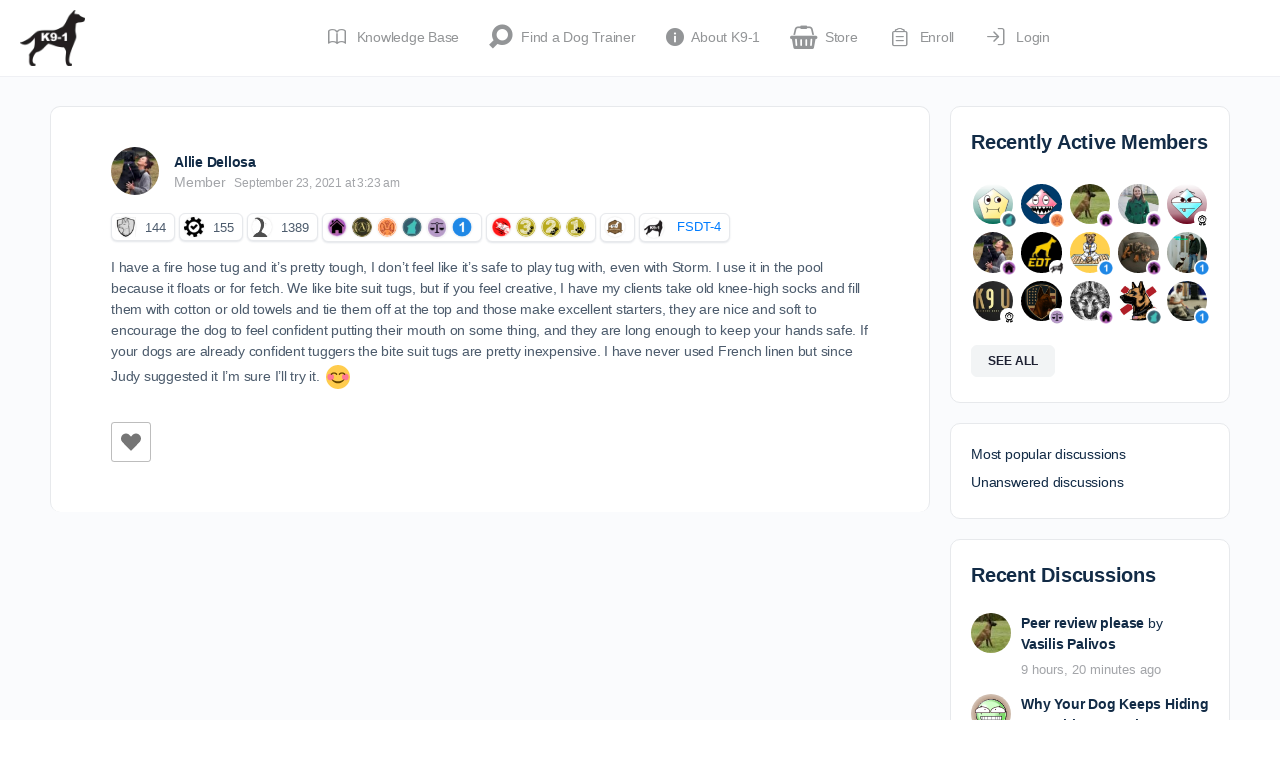

--- FILE ---
content_type: text/html; charset=UTF-8
request_url: https://dogtraining.world/forums/reply/49531/
body_size: 54303
content:
<!doctype html>
<html lang="en-US">
	<head><script data-no-optimize="1">var litespeed_docref=sessionStorage.getItem("litespeed_docref");litespeed_docref&&(Object.defineProperty(document,"referrer",{get:function(){return litespeed_docref}}),sessionStorage.removeItem("litespeed_docref"));</script>
		<meta charset="UTF-8">
		<link rel="profile" href="https://gmpg.org/xfn/11">
		<script type="text/html" id="tmpl-bb-link-preview">
<% if ( link_scrapping ) { %>
	<% if ( link_loading ) { %>
		<span class="bb-url-scrapper-loading bb-ajax-loader"><i class="bb-icon-l bb-icon-spinner animate-spin"></i>Loading preview...</span>
	<% } %>
	<% if ( link_success || link_error ) { %>
		<a title="Cancel Preview" href="#" id="bb-close-link-suggestion">Remove Preview</a>
		<div class="bb-link-preview-container">

			<% if ( link_images && link_images.length && link_success && ! link_error && '' !== link_image_index ) { %>
				<div id="bb-url-scrapper-img-holder">
					<div class="bb-link-preview-image">
						<div class="bb-link-preview-image-cover">
							<img src="<%= link_images[link_image_index] %>"/>
						</div>
						<div class="bb-link-preview-icons">
							<%
							if ( link_images.length > 1 ) { %>
								<a data-bp-tooltip-pos="up" data-bp-tooltip="Change image" href="#" class="icon-exchange toolbar-button bp-tooltip" id="icon-exchange"><i class="bb-icon-l bb-icon-exchange"></i></a>
							<% } %>
							<% if ( link_images.length ) { %>
								<a data-bp-tooltip-pos="up" data-bp-tooltip="Remove image" href="#" class="icon-image-slash toolbar-button bp-tooltip" id="bb-link-preview-remove-image"><i class="bb-icon-l bb-icon-image-slash"></i></a>
							<% } %>
							<a data-bp-tooltip-pos="up" data-bp-tooltip="Confirm" class="toolbar-button bp-tooltip" href="#" id="bb-link-preview-select-image">
								<i class="bb-icon-check bb-icon-l"></i>
							</a>
						</div>
					</div>
					<% if ( link_images.length > 1 ) { %>
						<div class="bb-url-thumb-nav">
							<button type="button" id="bb-url-prevPicButton"><span class="bb-icon-l bb-icon-angle-left"></span></button>
							<button type="button" id="bb-url-nextPicButton"><span class="bb-icon-l bb-icon-angle-right"></span></button>
							<div id="bb-url-scrapper-img-count">
								Image <%= link_image_index + 1 %>&nbsp;of&nbsp;<%= link_images.length %>
							</div>
						</div>
					<% } %>
				</div>
			<% } %>

			<% if ( link_success && ! link_error && link_url ) { %>
				<div class="bb-link-preview-info">
					<% var a = document.createElement('a');
						a.href = link_url;
						var hostname = a.hostname;
						var domainName = hostname.replace('www.', '' );
					%>

					<% if ( 'undefined' !== typeof link_title && link_title.trim() && link_description ) { %>
						<p class="bb-link-preview-link-name"><%= domainName %></p>
					<% } %>

					<% if ( link_success && ! link_error ) { %>
						<p class="bb-link-preview-title"><%= link_title %></p>
					<% } %>

					<% if ( link_success && ! link_error ) { %>
						<div class="bb-link-preview-excerpt"><p><%= link_description %></p></div>
					<% } %>
				</div>
			<% } %>
			<% if ( link_error && ! link_success ) { %>
				<div id="bb-url-error" class="bb-url-error"><%= link_error_msg %></div>
			<% } %>
		</div>
	<% } %>
<% } %>
</script>
<script type="text/html" id="tmpl-profile-card-popup">
	<div id="profile-card" class="bb-profile-card bb-popup-card" data-bp-item-id="" data-bp-item-component="members">

		<div class="skeleton-card">
			<div class="skeleton-card-body">
				<div class="skeleton-card-avatar bb-loading-bg"></div>
				<div class="skeleton-card-entity">
					<div class="skeleton-card-type bb-loading-bg"></div>
					<div class="skeleton-card-heading bb-loading-bg"></div>
					<div class="skeleton-card-meta bb-loading-bg"></div>
				</div>
			</div>
						<div class="skeleton-card-footer skeleton-footer-plain">
				<div class="skeleton-card-button bb-loading-bg"></div>
				<div class="skeleton-card-button bb-loading-bg"></div>
				<div class="skeleton-card-button bb-loading-bg"></div>
			</div>
		</div>

		<div class="bb-card-content">
			<div class="bb-card-body">
				<div class="bb-card-avatar">
					<span class="card-profile-status"></span>
					<img src="" alt="">
				</div>
				<div class="bb-card-entity">
					<div class="bb-card-profile-type"></div>
					<h4 class="bb-card-heading"></h4>
					<div class="bb-card-meta">
						<span class="card-meta-item card-meta-joined">Joined <span></span></span>
						<span class="card-meta-item card-meta-last-active"></span>
													<span class="card-meta-item card-meta-followers"></span>
												</div>
				</div>
			</div>
			<div class="bb-card-footer">
								<div class="bb-card-action bb-card-action-outline">
					<a href="" class="card-button card-button-profile">View Profile</a>
				</div>
			</div>
		</div>

	</div>
</script>
<script type="text/html" id="tmpl-group-card-popup">
	<div id="group-card" class="bb-group-card bb-popup-card" data-bp-item-id="" data-bp-item-component="groups">

		<div class="skeleton-card">
			<div class="skeleton-card-body">
				<div class="skeleton-card-avatar bb-loading-bg"></div>
				<div class="skeleton-card-entity">
					<div class="skeleton-card-heading bb-loading-bg"></div>
					<div class="skeleton-card-meta bb-loading-bg"></div>
				</div>
			</div>
						<div class="skeleton-card-footer skeleton-footer-plain">
				<div class="skeleton-card-button bb-loading-bg"></div>
				<div class="skeleton-card-button bb-loading-bg"></div>
			</div>
		</div>

		<div class="bb-card-content">
			<div class="bb-card-body">
				<div class="bb-card-avatar">
					<img src="" alt="">
				</div>
				<div class="bb-card-entity">
					<h4 class="bb-card-heading"></h4>
					<div class="bb-card-meta">
						<span class="card-meta-item card-meta-status"></span>
						<span class="card-meta-item card-meta-type"></span>
						<span class="card-meta-item card-meta-last-active"></span>
					</div>
					<div class="card-group-members">
						<span class="bs-group-members"></span>
					</div>
				</div>
			</div>
			<div class="bb-card-footer">
								<div class="bb-card-action bb-card-action-outline">
					<a href="" class="card-button card-button-group">View Group</a>
				</div>
			</div>
		</div>

	</div>
</script>
<script type='text/javascript' id='wd-asp-ajaxsearchpro-js-before'>if ( typeof window.ASP == 'undefined') { window.ASP = {wp_rocket_exception: "DOMContentLoaded", ajaxurl: "https:\/\/dogtraining.world\/wp-admin\/admin-ajax.php", backend_ajaxurl: "https:\/\/dogtraining.world\/wp-admin\/admin-ajax.php", asp_url: "https:\/\/dogtraining.world\/wp-content\/plugins\/ajax-search-pro\/", upload_url: "https:\/\/dogtraining.world\/wp-content\/uploads\/asp_upload\/", detect_ajax: 0, media_query: "EFFFiK", version: "4.27.2", build: 5095, pageHTML: "", additional_scripts: [{"handle":"wd-asp-ajaxsearchpro","src":"https:\/\/dogtraining.world\/wp-content\/plugins\/ajax-search-pro\/js\/min\/plugin\/merged\/asp.min.js","prereq":false}], script_async_load: false, font_url: "https:\/\/dogtraining.world\/wp-content\/plugins\/ajax-search-pro\/css\/fonts\/icons\/icons2.woff2", init_only_in_viewport: true, highlight: {"enabled":false,"data":[]}, debug: false, instances: {}, analytics: {"method":"event","tracking_id":"","event":{"focus":{"active":true,"action":"focus","category":"ASP {search_id} | {search_name}","label":"Input focus","value":"1"},"search_start":{"active":false,"action":"search_start","category":"ASP {search_id} | {search_name}","label":"Phrase: {phrase}","value":"1"},"search_end":{"active":true,"action":"search_end","category":"ASP {search_id} | {search_name}","label":"{phrase} | {results_count}","value":"1"},"magnifier":{"active":true,"action":"magnifier","category":"ASP {search_id} | {search_name}","label":"Magnifier clicked","value":"1"},"return":{"active":true,"action":"return","category":"ASP {search_id} | {search_name}","label":"Return button pressed","value":"1"},"try_this":{"active":true,"action":"try_this","category":"ASP {search_id} | {search_name}","label":"Try this click | {phrase}","value":"1"},"facet_change":{"active":false,"action":"facet_change","category":"ASP {search_id} | {search_name}","label":"{option_label} | {option_value}","value":"1"},"result_click":{"active":true,"action":"result_click","category":"ASP {search_id} | {search_name}","label":"{result_title} | {result_url}","value":"1"}}}}};</script><meta name='robots' content='index, follow, max-image-preview:large, max-snippet:-1, max-video-preview:-1' />
	<style>img:is([sizes="auto" i], [sizes^="auto," i]) { contain-intrinsic-size: 3000px 1500px }</style>
	<meta name="follow.[base64]" content="sFkJHt2d0TYcbnL5DaHg"/>
	<!-- This site is optimized with the Yoast SEO Premium plugin v26.4 (Yoast SEO v26.4) - https://yoast.com/wordpress/plugins/seo/ -->
	<title>- DogTraining.World</title>
	<link rel="canonical" href="https://dogtraining.world/forums/reply/49531/" />
	<meta property="og:locale" content="en_US" />
	<meta property="og:type" content="article" />
	<meta property="og:description" content="I have a fire hose tug and it’s pretty tough, I don’t feel like it’s safe to play tug with, even with Storm. I use&hellip;" />
	<meta property="og:url" content="https://dogtraining.world/forums/reply/49531/" />
	<meta property="og:site_name" content="DogTraining.World" />
	<meta property="article:publisher" content="https://www.facebook.com/selfhelpdogtraining" />
	<meta name="twitter:card" content="summary_large_image" />
	<meta name="twitter:site" content="@k91dogtraining" />
	<meta name="twitter:label1" content="Est. reading time" />
	<meta name="twitter:data1" content="1 minute" />
	<script type="application/ld+json" class="yoast-schema-graph">{"@context":"https://schema.org","@graph":[{"@type":"WebPage","@id":"https://dogtraining.world/forums/reply/49531/","url":"https://dogtraining.world/forums/reply/49531/","name":"- DogTraining.World","isPartOf":{"@id":"https://dogtraining.world/#website"},"datePublished":"2021-09-23T07:23:42+00:00","breadcrumb":{"@id":"https://dogtraining.world/forums/reply/49531/#breadcrumb"},"inLanguage":"en-US","potentialAction":[{"@type":"ReadAction","target":["https://dogtraining.world/forums/reply/49531/"]}]},{"@type":"BreadcrumbList","@id":"https://dogtraining.world/forums/reply/49531/#breadcrumb","itemListElement":[{"@type":"ListItem","position":1,"name":"Home","item":"https://dogtraining.world/"},{"@type":"ListItem","position":2,"name":"General Dog Training Discussion","item":"https://dogtraining.world/forums/forum/general-dog-training-discussion/"},{"@type":"ListItem","position":3,"name":"Dog Training Tools and Equipment","item":"https://dogtraining.world/forums/forum/general-dog-training-discussion/dog-training-tools-and-equipment/"},{"@type":"ListItem","position":4,"name":"Making tugs out of old fire hose?","item":"https://dogtraining.world/forums/topic/making-tugs-out-of-old-fire-hose/"},{"@type":"ListItem","position":5,"name":"Reply To: Making tugs out of old fire hose?"}]},{"@type":"WebSite","@id":"https://dogtraining.world/#website","url":"https://dogtraining.world/","name":"DogTraining.World","description":"Education and Support for Professional Dog Trainers.","publisher":{"@id":"https://dogtraining.world/#organization"},"potentialAction":[{"@type":"SearchAction","target":{"@type":"EntryPoint","urlTemplate":"https://dogtraining.world/?s={search_term_string}"},"query-input":{"@type":"PropertyValueSpecification","valueRequired":true,"valueName":"search_term_string"}}],"inLanguage":"en-US"},{"@type":"Organization","@id":"https://dogtraining.world/#organization","name":"K9-1 Specialized Dog Training LLC","url":"https://dogtraining.world/","logo":{"@type":"ImageObject","inLanguage":"en-US","@id":"https://dogtraining.world/#/schema/logo/image/","url":"https://dogtraining.world/wp-content/uploads/2015/09/clear-logo.png","contentUrl":"https://dogtraining.world/wp-content/uploads/2015/09/clear-logo.png","width":769,"height":667,"caption":"K9-1 Specialized Dog Training LLC"},"image":{"@id":"https://dogtraining.world/#/schema/logo/image/"},"sameAs":["https://www.facebook.com/selfhelpdogtraining","https://x.com/k91dogtraining","https://www.youtube.com/@k9-1","https://www.instagram.com/k91dogtraining/"]}]}</script>
	<!-- / Yoast SEO Premium plugin. -->


<link rel='dns-prefetch' href='//cdn.onesignal.com' />
<link rel="alternate" type="application/rss+xml" title="DogTraining.World &raquo; Feed" href="https://dogtraining.world/feed/" />
<link rel="alternate" type="application/rss+xml" title="DogTraining.World &raquo; Comments Feed" href="https://dogtraining.world/comments/feed/" />
<link rel="alternate" type="text/calendar" title="DogTraining.World &raquo; iCal Feed" href="https://dogtraining.world/events/?ical=1" />
<script type="text/javascript">
/* <![CDATA[ */
window._wpemojiSettings = {"baseUrl":"https:\/\/s.w.org\/images\/core\/emoji\/16.0.1\/72x72\/","ext":".png","svgUrl":"https:\/\/s.w.org\/images\/core\/emoji\/16.0.1\/svg\/","svgExt":".svg","source":{"concatemoji":"https:\/\/dogtraining.world\/wp-includes\/js\/wp-emoji-release.min.js?ver=6.8.3"}};
/*! This file is auto-generated */
!function(s,n){var o,i,e;function c(e){try{var t={supportTests:e,timestamp:(new Date).valueOf()};sessionStorage.setItem(o,JSON.stringify(t))}catch(e){}}function p(e,t,n){e.clearRect(0,0,e.canvas.width,e.canvas.height),e.fillText(t,0,0);var t=new Uint32Array(e.getImageData(0,0,e.canvas.width,e.canvas.height).data),a=(e.clearRect(0,0,e.canvas.width,e.canvas.height),e.fillText(n,0,0),new Uint32Array(e.getImageData(0,0,e.canvas.width,e.canvas.height).data));return t.every(function(e,t){return e===a[t]})}function u(e,t){e.clearRect(0,0,e.canvas.width,e.canvas.height),e.fillText(t,0,0);for(var n=e.getImageData(16,16,1,1),a=0;a<n.data.length;a++)if(0!==n.data[a])return!1;return!0}function f(e,t,n,a){switch(t){case"flag":return n(e,"\ud83c\udff3\ufe0f\u200d\u26a7\ufe0f","\ud83c\udff3\ufe0f\u200b\u26a7\ufe0f")?!1:!n(e,"\ud83c\udde8\ud83c\uddf6","\ud83c\udde8\u200b\ud83c\uddf6")&&!n(e,"\ud83c\udff4\udb40\udc67\udb40\udc62\udb40\udc65\udb40\udc6e\udb40\udc67\udb40\udc7f","\ud83c\udff4\u200b\udb40\udc67\u200b\udb40\udc62\u200b\udb40\udc65\u200b\udb40\udc6e\u200b\udb40\udc67\u200b\udb40\udc7f");case"emoji":return!a(e,"\ud83e\udedf")}return!1}function g(e,t,n,a){var r="undefined"!=typeof WorkerGlobalScope&&self instanceof WorkerGlobalScope?new OffscreenCanvas(300,150):s.createElement("canvas"),o=r.getContext("2d",{willReadFrequently:!0}),i=(o.textBaseline="top",o.font="600 32px Arial",{});return e.forEach(function(e){i[e]=t(o,e,n,a)}),i}function t(e){var t=s.createElement("script");t.src=e,t.defer=!0,s.head.appendChild(t)}"undefined"!=typeof Promise&&(o="wpEmojiSettingsSupports",i=["flag","emoji"],n.supports={everything:!0,everythingExceptFlag:!0},e=new Promise(function(e){s.addEventListener("DOMContentLoaded",e,{once:!0})}),new Promise(function(t){var n=function(){try{var e=JSON.parse(sessionStorage.getItem(o));if("object"==typeof e&&"number"==typeof e.timestamp&&(new Date).valueOf()<e.timestamp+604800&&"object"==typeof e.supportTests)return e.supportTests}catch(e){}return null}();if(!n){if("undefined"!=typeof Worker&&"undefined"!=typeof OffscreenCanvas&&"undefined"!=typeof URL&&URL.createObjectURL&&"undefined"!=typeof Blob)try{var e="postMessage("+g.toString()+"("+[JSON.stringify(i),f.toString(),p.toString(),u.toString()].join(",")+"));",a=new Blob([e],{type:"text/javascript"}),r=new Worker(URL.createObjectURL(a),{name:"wpTestEmojiSupports"});return void(r.onmessage=function(e){c(n=e.data),r.terminate(),t(n)})}catch(e){}c(n=g(i,f,p,u))}t(n)}).then(function(e){for(var t in e)n.supports[t]=e[t],n.supports.everything=n.supports.everything&&n.supports[t],"flag"!==t&&(n.supports.everythingExceptFlag=n.supports.everythingExceptFlag&&n.supports[t]);n.supports.everythingExceptFlag=n.supports.everythingExceptFlag&&!n.supports.flag,n.DOMReady=!1,n.readyCallback=function(){n.DOMReady=!0}}).then(function(){return e}).then(function(){var e;n.supports.everything||(n.readyCallback(),(e=n.source||{}).concatemoji?t(e.concatemoji):e.wpemoji&&e.twemoji&&(t(e.twemoji),t(e.wpemoji)))}))}((window,document),window._wpemojiSettings);
/* ]]> */
</script>

<link rel='stylesheet' id='bp-mentions-css-css' href='https://dogtraining.world/wp-content/plugins/buddyboss-platform/bp-core/css/mentions.min.css?ver=2.14.4' type='text/css' media='all' />
<link rel='stylesheet' id='bp-nouveau-icons-map-css' href='https://dogtraining.world/wp-content/plugins/buddyboss-platform/bp-templates/bp-nouveau/icons/css/icons-map.min.css?ver=2.14.4' type='text/css' media='all' />
<link rel='stylesheet' id='bp-nouveau-bb-icons-css' href='https://dogtraining.world/wp-content/plugins/buddyboss-platform/bp-templates/bp-nouveau/icons/css/bb-icons.min.css?ver=1.0.8' type='text/css' media='all' />
<link rel='stylesheet' id='dashicons-css' href='https://dogtraining.world/wp-includes/css/dashicons.min.css?ver=6.8.3' type='text/css' media='all' />
<link rel='stylesheet' id='bp-nouveau-css' href='https://dogtraining.world/wp-content/plugins/buddyboss-platform/bp-templates/bp-nouveau/css/buddypress.min.css?ver=2.14.4' type='text/css' media='all' />
<style id='bp-nouveau-inline-css' type='text/css'>
.list-wrap .bs-group-cover a:before{ background:unset; }
</style>
<link rel='stylesheet' id='tribe-events-pro-mini-calendar-block-styles-css' href='https://dogtraining.world/wp-content/plugins/events-calendar-pro/build/css/tribe-events-pro-mini-calendar-block.css?ver=7.7.11' type='text/css' media='all' />
<link rel='stylesheet' id='buddyboss_legacy-css' href='https://dogtraining.world/wp-content/themes/buddyboss-theme/inc/plugins/buddyboss-menu-icons/vendor/kucrut/icon-picker/css/types/buddyboss_legacy.css?ver=1.0' type='text/css' media='all' />
<link rel='stylesheet' id='elusive-css' href='https://dogtraining.world/wp-content/themes/buddyboss-theme/inc/plugins/buddyboss-menu-icons/vendor/kucrut/icon-picker/css/types/elusive.css?ver=2.0' type='text/css' media='all' />
<link rel='stylesheet' id='font-awesome-css' href='https://dogtraining.world/wp-content/themes/buddyboss-theme/inc/plugins/buddyboss-menu-icons/vendor/kucrut/icon-picker/css/types/font-awesome.css?ver=4.7.0' type='text/css' media='all' />
<link rel='stylesheet' id='foundation-icons-css' href='https://dogtraining.world/wp-content/themes/buddyboss-theme/inc/plugins/buddyboss-menu-icons/vendor/kucrut/icon-picker/css/types/foundation-icons.css?ver=3.0' type='text/css' media='all' />
<link rel='stylesheet' id='genericons-css' href='https://dogtraining.world/wp-content/themes/buddyboss-theme/inc/plugins/buddyboss-menu-icons/vendor/kucrut/icon-picker/css/types/genericons.css?ver=3.4' type='text/css' media='all' />
<link rel='stylesheet' id='wp-block-library-css' href='https://dogtraining.world/wp-includes/css/dist/block-library/style.min.css?ver=6.8.3' type='text/css' media='all' />
<style id='classic-theme-styles-inline-css' type='text/css'>
/*! This file is auto-generated */
.wp-block-button__link{color:#fff;background-color:#32373c;border-radius:9999px;box-shadow:none;text-decoration:none;padding:calc(.667em + 2px) calc(1.333em + 2px);font-size:1.125em}.wp-block-file__button{background:#32373c;color:#fff;text-decoration:none}
</style>
<style id='heroickb-category-breadcrumb-style-inline-css' type='text/css'>
.wp-block-heroickb-category-breadcrumb{margin:0;padding:0;margin-block-start:0 !important}.wp-block-heroickb-category-breadcrumb .heroickb-breadcrumb-wrap{overflow:hidden;box-sizing:border-box;width:100%}@media(max-width: 768px){.wp-block-heroickb-category-breadcrumb .heroickb-breadcrumb-wrap:hover,.wp-block-heroickb-category-breadcrumb .heroickb-breadcrumb-wrap:focus-within{overflow-x:auto}}.wp-block-heroickb-category-breadcrumb .heroickb-breadcrumb-wrap nav:not(:last-child){margin-bottom:.5rem}.wp-block-heroickb-category-breadcrumb .heroickb-breadcrumb-wrap .heroickb-breadcrumb{display:flex;flex-wrap:nowrap;list-style:none;margin:0;padding:0;color:inherit;min-width:-moz-max-content;min-width:max-content;white-space:nowrap}.wp-block-heroickb-category-breadcrumb .heroickb-breadcrumb-wrap .heroickb-breadcrumb li{padding:0;margin:0;display:inline-flex;align-items:center;font-size:inherit;line-height:1.2;border:none;background:none;box-shadow:none;white-space:nowrap}.wp-block-heroickb-category-breadcrumb .heroickb-breadcrumb-wrap .heroickb-breadcrumb li a{margin-right:.4rem;text-decoration:none;color:inherit;display:inline-block;border:none;background:none;box-shadow:none;padding:0;white-space:nowrap}.wp-block-heroickb-category-breadcrumb .heroickb-breadcrumb-wrap .heroickb-breadcrumb li a:hover{text-decoration:underline;border:none;background:none;box-shadow:none}.wp-block-heroickb-category-breadcrumb .heroickb-breadcrumb-wrap .heroickb-breadcrumb li a:focus{outline:1px dotted currentColor;outline-offset:2px}.wp-block-heroickb-category-breadcrumb .heroickb-breadcrumb-wrap .heroickb-breadcrumb li span{color:inherit;font-size:inherit;line-height:1.2;white-space:nowrap}.wp-block-heroickb-category-breadcrumb .heroickb-breadcrumb-wrap .heroickb-breadcrumb li:not(:last-child)::after{content:"›";margin:0 .4rem 0 0;color:inherit;font-size:inherit;border:none;background:none;box-shadow:none}.wp-block-heroickb-category-breadcrumb .heroickb-breadcrumb-wrap .heroickb-breadcrumb li:last-child span[aria-current=page]{color:inherit;font-weight:inherit}body .wp-block-heroickb-category-breadcrumb .heroickb-breadcrumb-wrap .heroickb-breadcrumb li{border:none;background:none;box-shadow:none}body .wp-block-heroickb-category-breadcrumb .heroickb-breadcrumb-wrap .heroickb-breadcrumb li a{border:none;background:none;box-shadow:none;padding:0;margin-right:.4rem}body .wp-block-heroickb-category-breadcrumb .heroickb-breadcrumb-wrap .heroickb-breadcrumb li a:hover{border:none;background:none;box-shadow:none}body .wp-block-heroickb-category-breadcrumb .heroickb-breadcrumb-wrap .heroickb-breadcrumb li::after{border:none;background:none;box-shadow:none}.wp-block-heroickb-category-breadcrumb.has-link-color .heroickb-breadcrumb-wrap .heroickb-breadcrumb li a{color:var(--wp--style--color--link, currentColor)}.wp-block-heroickb-category-breadcrumb.has-link-color .heroickb-breadcrumb-wrap .heroickb-breadcrumb li a:hover{color:var(--wp--style--color--link, currentColor);opacity:.8}.wp-block-heroickb-category-breadcrumb.has-link-color .heroickb-breadcrumb-wrap .heroickb-breadcrumb li:not(:last-child)::after{color:var(--wp--style--color--link, currentColor)}.wp-block-heroickb-category-breadcrumb.has-link-color .heroickb-breadcrumb-wrap .heroickb-breadcrumb li:last-child span[aria-current=page]{color:var(--wp--style--color--link, currentColor)}.wp-block-heroickb-category-breadcrumb .heroickb-breadcrumb-wrap .heroickb-breadcrumb li a:hover{color:var(--wp--custom--link--hover-color, var(--wp--style--color--link, currentColor))}

</style>
<style id='heroickb-category-card-style-inline-css' type='text/css'>
.wp-block-heroickb-category-card:where(.has-background){background:none}.wp-block-heroickb-category-card:where(.has-border-color){border:none}.wp-block-heroickb-category-card a{text-decoration:none;border:none}.wp-block-heroickb-category-card a:hover{border:none;text-decoration:none}.wp-block-heroickb-category-card a:focus{outline:none;text-decoration:none}.wp-block-heroickb-category-card a:visited{text-decoration:none}.wp-block-heroickb-category-card a:active{text-decoration:none}.wp-block-heroickb-category-card .heroickb-categories-list{display:grid;margin:0;padding:0}@media(max-width: 782px){.wp-block-heroickb-category-card .heroickb-categories-list{display:flex;flex-direction:column}}.wp-block-heroickb-category-card .heroickb-categories-list__item{text-decoration:none;border:none}.wp-block-heroickb-category-card .heroickb-categories-list__item:hover{border:none;text-decoration:none}.wp-block-heroickb-category-card .heroickb-categories-list__item:focus{outline:none;text-decoration:none}.wp-block-heroickb-category-card .heroickb-categories-list__item:visited{text-decoration:none}.wp-block-heroickb-category-card .heroickb-categories-list__item:active{text-decoration:none}.wp-block-heroickb-category-card .heroickb-categories-list__item{color:inherit;margin:0;outline:none;transition:all ease-in-out .15s}.wp-block-heroickb-category-card .heroickb-categories-list__item-icon{width:100%;margin-bottom:1rem;display:flex;flex-direction:column;justify-content:var(--icon-position, flex-start);min-height:60px}.wp-block-heroickb-category-card .heroickb-categories-list__item-icon:empty{display:none}.wp-block-heroickb-category-card .heroickb-categories-list__item-icon svg{min-width:48px;max-height:50px;display:inline-block;vertical-align:middle;color:unset !important}.wp-block-heroickb-category-card .heroickb-categories-list__item-icon svg .heroickbiconsvg-stroke{fill:none;stroke-width:6px}.wp-block-heroickb-category-card .heroickb-categories-list__item-post-excerpt{display:flex}.wp-block-heroickb-category-card .heroickb-categories-list__item-post-excerpt>div{width:100%}.wp-block-heroickb-category-card .heroickb-categories-list__item-post-excerpt--after-title{flex-direction:column}.wp-block-heroickb-category-card .heroickb-categories-list__item-post-excerpt--after-title .heroickb-categories-list__item-post-excerpt-count{margin-bottom:1rem;font-size:.8em;color:#999}.wp-block-heroickb-category-card .heroickb-categories-list__item-post-excerpt--below-description{flex-direction:column-reverse}.wp-block-heroickb-category-card .heroickb-categories-list__item-post-excerpt--below-description .heroickb-categories-list__item-post-excerpt-entry{margin-bottom:1rem}.wp-block-heroickb-category-card .heroickb-categories-list__item-post-excerpt--below-description .heroickb-categories-list__item-post-excerpt-count{margin-bottom:1rem;font-size:.8em;color:#999}.wp-block-heroickb-category-card .heroickb-categories-list__item h4{font-weight:bold;font-family:inherit;margin:0 0 .5rem;padding:0;color:inherit}.wp-block-heroickb-category-card .heroickb-categories-list__item h4.heroickb-categories-list__is-category-page{font-size:1.75rem}.wp-block-heroickb-category-card .heroickb-categories-list__item h4 span{font-size:.8em;color:#999;font-weight:normal;margin-left:6px}.wp-block-heroickb-category-card .heroickb-categories-list__item:hover{transition:background-color ease-in-out .15s;text-decoration:none}.wp-block-heroickb-category-card .heroickb-categories-list--column-1{grid-template-columns:repeat(1, 1fr)}.wp-block-heroickb-category-card .heroickb-categories-list--column-2{grid-template-columns:repeat(2, 1fr)}.wp-block-heroickb-category-card .heroickb-categories-list--column-3{grid-template-columns:repeat(3, 1fr)}.wp-block-heroickb-category-card .heroickb-categories-list--column-4{grid-template-columns:repeat(4, 1fr)}@media(max-width: 1023px)and (min-width: 783px){.wp-block-heroickb-category-card .heroickb-categories-list--column-3{grid-template-columns:repeat(2, 1fr)}.wp-block-heroickb-category-card .heroickb-categories-list--column-4{grid-template-columns:repeat(2, 1fr)}}.wp-block-heroickb-category-card .heroickb-categories-list--align-left{text-align:left}.wp-block-heroickb-category-card .heroickb-categories-list--align-center{text-align:center}.wp-block-heroickb-category-card .heroickb-categories-list--align-right{text-align:right}.wp-block-heroickb-category-card .heroickb-categories-list--type-left-icon.heroickb-categories-list--has-icons .heroickb-categories-list__item{display:flex;grid-template-columns:repeat(2, 1fr);grid-column-gap:1rem}.wp-block-heroickb-category-card .heroickb-categories-list--type-left-icon.heroickb-categories-list--has-icons .heroickb-categories-list__item-post{width:100%}.wp-block-heroickb-category-card .heroickb-categories-list--type-left-icon .heroickb-categories-list__item-icon{display:flex;flex-direction:column;justify-content:var(--icon-position, flex-start);max-width:40px;margin-bottom:0;min-height:60px}.wp-block-heroickb-category-card .heroickb-categories-list--type-left-icon .heroickb-categories-list__item-icon:empty{display:none}.wp-block-heroickb-category-card .heroickb-categories-list--type-left-icon .heroickb-categories-list__item-icon>div{width:100%}.wp-block-heroickb-category-card .heroickb-categories-list--type-top-icon.heroickb-categories-list--has-icons .heroickb-categories-list__item{display:flex;flex-direction:column}.wp-block-heroickb-category-card .heroickb-categories-list--type-top-icon .heroickb-categories-list__item-icon{display:flex;flex-direction:column;justify-content:var(--icon-position, flex-start);min-height:80px}.wp-block-heroickb-category-card .heroickb-categories-list--type-top-icon .heroickb-categories-list__item-icon:empty{display:none}.wp-block-heroickb-category-card .heroickb-categories-list--type-top-icon .heroickb-categories-list__item-icon>div{min-width:50px}.wp-block-heroickb-category-card .heroickb-categories-list--type-top-icon .heroickb-categories-list__item-icon{margin-right:10px}.wp-block-heroickb-category-card .heroickb-categories-list--simple .heroickb-categories-list__item{display:flex;flex-direction:column;padding-top:0;padding-left:0;padding-right:0}body .wp-block-heroickb-category-card .heroickb-categories-list__item{text-decoration:none}body .wp-block-heroickb-category-card .heroickb-categories-list__item:hover,body .wp-block-heroickb-category-card .heroickb-categories-list__item:focus,body .wp-block-heroickb-category-card .heroickb-categories-list__item:visited,body .wp-block-heroickb-category-card .heroickb-categories-list__item:active{text-decoration:none}body .wp-block-heroickb-category-card a{text-decoration:none}body .wp-block-heroickb-category-card a:hover,body .wp-block-heroickb-category-card a:focus,body .wp-block-heroickb-category-card a:visited,body .wp-block-heroickb-category-card a:active{text-decoration:none}

</style>
<style id='heroickb-category-simple-style-inline-css' type='text/css'>
.wp-block-heroickb-category-simple .heroickb-categories-list{display:grid;margin:0;padding:0}@media(max-width: 781px){.wp-block-heroickb-category-simple .heroickb-categories-list{display:flex;flex-direction:column}}.wp-block-heroickb-category-simple .heroickb-categories-list__item{text-decoration:none;color:inherit;padding:.5rem 0rem;margin:unset;outline:none}.wp-block-heroickb-category-simple .heroickb-categories-list__item:hover{transition:background-color ease-in-out .15s}.wp-block-heroickb-category-simple .heroickb-categories-list__item:last-child{padding-bottom:unset}.wp-block-heroickb-category-simple .heroickb-categories-list--align-left{text-align:left}.wp-block-heroickb-category-simple .heroickb-categories-list--align-center{text-align:center}.wp-block-heroickb-category-simple .heroickb-categories-list--align-right{text-align:right}.wp-block-heroickb-category-simple .heroickb-categories-list--simple .heroickb-categories-list__item{display:flex;flex-direction:column;padding-top:unset;padding-left:unset;padding-right:unset}

</style>
<link rel='stylesheet' id='heroickb-search-style-css' href='https://dogtraining.world/wp-content/plugins/ht-knowledge-base/blocks/v2/build/kb-search-block/style-index.css?ver=0.1.0' type='text/css' media='all' />
<style id='heroickb-article-showcase-style-inline-css' type='text/css'>
.wp-block-group .wp-block-column .wp-block-heroickb-article-showcase{padding:unset}.wp-block-heroickb-article-showcase{padding:1rem}.wp-block-heroickb-article-showcase .heroickb-article-widget{color:var(--wp--preset--color--text, inherit);--article-link-color: var(--wp--style--color--link, inherit);--article-hover-color: var(--wp--style--color--link, inherit)}.wp-block-heroickb-article-showcase .heroickb-article-widget__title{position:relative;font-size:1.2em;font-weight:600}.wp-block-heroickb-article-showcase .heroickb-article-widget__desc{font-size:.75em}.wp-block-heroickb-article-showcase .heroickb-article-widget .heroickb-article-widget-list{list-style:none;padding:0;margin:0}.wp-block-heroickb-article-showcase .heroickb-article-widget .heroickb-article-widget-list_item{margin-bottom:.5rem}.wp-block-heroickb-article-showcase .heroickb-article-widget .heroickb-article-widget-list .heroickb-article-link{display:flex;align-items:center;gap:.5rem;text-decoration:none !important;font-size:inherit;color:var(--article-link-color) !important}.wp-block-heroickb-article-showcase .heroickb-article-widget .heroickb-article-widget-list .heroickb-article-link>*{color:inherit !important}.wp-block-heroickb-article-showcase .heroickb-article-widget .heroickb-article-widget-list .heroickb-article-link:hover,.wp-block-heroickb-article-showcase .heroickb-article-widget .heroickb-article-widget-list .heroickb-article-link:focus{text-decoration:underline !important;color:var(--article-hover-color) !important}.wp-block-heroickb-article-showcase .heroickb-article-widget .heroickb-article-widget-list__entry-icon{display:inline-flex;align-items:center;line-height:1}.wp-block-heroickb-article-showcase .heroickb-article-widget .heroickb-article-widget-list__entry-icon svg,.wp-block-heroickb-article-showcase .heroickb-article-widget .heroickb-article-widget-list__entry-icon .heroickb-article-icon{display:inline-block;vertical-align:middle;height:1em !important;width:1em !important;min-height:1em !important;min-width:1em !important;fill:currentColor !important}.wp-block-heroickb-article-showcase .heroickb-article-widget .heroickb-article-widget-list__entry-title{color:inherit !important}.block-editor-block-list__block .wp-block-heroickb-article-showcase.is-selected .heroickb-article-link,.block-editor-block-list__block .wp-block-heroickb-article-showcase.has-child-selected .heroickb-article-link{color:var(--article-link-color) !important}.block-editor-block-list__block .wp-block-heroickb-article-showcase.is-selected .heroickb-article-link:hover,.block-editor-block-list__block .wp-block-heroickb-article-showcase.has-child-selected .heroickb-article-link:hover{color:var(--article-hover-color) !important}.has-link-color .heroickb-article-link{color:var(--wp--style--color--link, var(--article-link-color)) !important}.has-link-color .heroickb-article-link:hover{color:var(--article-hover-color, var(--wp--style--color--link)) !important}.heroickb-article-widget.has-custom-link-color .heroickb-article-link{color:var(--article-link-color) !important}.heroickb-article-widget.has-custom-link-color .heroickb-article-link svg,.heroickb-article-widget.has-custom-link-color .heroickb-article-link .heroickb-article-icon{fill:currentColor !important}.heroickb-article-widget.has-custom-link-color .heroickb-article-link:hover,.heroickb-article-widget.has-custom-link-color .heroickb-article-link:focus{color:var(--article-hover-color) !important}.heroickb-article-widget.has-hover-color .heroickb-article-link:hover,.heroickb-article-widget.has-hover-color .heroickb-article-link:focus{color:var(--article-hover-color) !important}.is-kb-article-showcase-selected .heroickb-article-link{color:var(--article-link-color) !important}.is-kb-article-showcase-selected .heroickb-article-link svg,.is-kb-article-showcase-selected .heroickb-article-link .heroickb-article-icon{fill:currentColor !important}.is-kb-article-showcase-selected .heroickb-article-link:hover{color:var(--article-hover-color) !important}.wp-block-heroickb-article-showcase[class*=has-][class*=-color] .heroickb-article-link{color:var(--wp--style--color--link, var(--article-link-color)) !important}.heroickb-article-link{color:var(--article-link-color, var(--wp--style--color--link, inherit)) !important}.heroickb-article-link>*{color:inherit !important}.heroickb-article-link svg,.heroickb-article-link .heroickb-article-icon{fill:currentColor !important}.heroickb-article-link:hover,.heroickb-article-link:focus{color:var(--article-hover-color, var(--article-link-color)) !important}

</style>
<link rel='stylesheet' id='heroickb-feedback-style-css' href='https://dogtraining.world/wp-content/plugins/ht-knowledge-base/blocks/v2/build/kb-feedback-block/style-index.css?ver=0.1.0' type='text/css' media='all' />
<link rel='stylesheet' id='heroickb-attachment-style-css' href='https://dogtraining.world/wp-content/plugins/ht-knowledge-base/blocks/v2/build/kb-attachment-block/style-index.css?ver=0.1.0' type='text/css' media='all' />
<style id='heroickb-sticky-block-style-inline-css' type='text/css'>
.heroickb-sticky{position:sticky;max-height:100vh;overflow-y:visible;top:15px;z-index:10}body.admin-bar .heroickb-sticky{top:calc(var(--hkb-adminbar-height, 32px) + 15px)}.heroickb-sticky:not(.heroickb-sticky){position:relative}.wp-block-heroickb-sticky-block.heroickb-sticky{position:sticky;top:15px;z-index:10}body.admin-bar .wp-block-heroickb-sticky-block.heroickb-sticky{top:calc(var(--hkb-adminbar-height, 32px) + 15px)}

</style>
<link rel='stylesheet' id='bb_theme_block-buddypanel-style-css-css' href='https://dogtraining.world/wp-content/themes/buddyboss-theme/blocks/buddypanel/build/style-buddypanel.css?ver=0d3f6dc312fb857c6779' type='text/css' media='all' />
<link rel='stylesheet' id='wp-components-css' href='https://dogtraining.world/wp-includes/css/dist/components/style.min.css?ver=6.8.3' type='text/css' media='all' />
<link rel='stylesheet' id='wp-preferences-css' href='https://dogtraining.world/wp-includes/css/dist/preferences/style.min.css?ver=6.8.3' type='text/css' media='all' />
<link rel='stylesheet' id='wp-block-editor-css' href='https://dogtraining.world/wp-includes/css/dist/block-editor/style.min.css?ver=6.8.3' type='text/css' media='all' />
<link rel='stylesheet' id='wp-reusable-blocks-css' href='https://dogtraining.world/wp-includes/css/dist/reusable-blocks/style.min.css?ver=6.8.3' type='text/css' media='all' />
<link rel='stylesheet' id='wp-patterns-css' href='https://dogtraining.world/wp-includes/css/dist/patterns/style.min.css?ver=6.8.3' type='text/css' media='all' />
<link rel='stylesheet' id='wp-editor-css' href='https://dogtraining.world/wp-includes/css/dist/editor/style.min.css?ver=6.8.3' type='text/css' media='all' />
<link rel='stylesheet' id='ht-formatting-blocks-modules-styles-css' href='https://dogtraining.world/wp-content/plugins/ht-knowledge-base/formatting-blocks/dist/css/ht-formatting-blocks-modules-styles.css?ver=4.3.0' type='text/css' media='all' />
<style id='global-styles-inline-css' type='text/css'>
:root{--wp--preset--aspect-ratio--square: 1;--wp--preset--aspect-ratio--4-3: 4/3;--wp--preset--aspect-ratio--3-4: 3/4;--wp--preset--aspect-ratio--3-2: 3/2;--wp--preset--aspect-ratio--2-3: 2/3;--wp--preset--aspect-ratio--16-9: 16/9;--wp--preset--aspect-ratio--9-16: 9/16;--wp--preset--color--black: #000000;--wp--preset--color--cyan-bluish-gray: #abb8c3;--wp--preset--color--white: #ffffff;--wp--preset--color--pale-pink: #f78da7;--wp--preset--color--vivid-red: #cf2e2e;--wp--preset--color--luminous-vivid-orange: #ff6900;--wp--preset--color--luminous-vivid-amber: #fcb900;--wp--preset--color--light-green-cyan: #7bdcb5;--wp--preset--color--vivid-green-cyan: #00d084;--wp--preset--color--pale-cyan-blue: #8ed1fc;--wp--preset--color--vivid-cyan-blue: #0693e3;--wp--preset--color--vivid-purple: #9b51e0;--wp--preset--gradient--vivid-cyan-blue-to-vivid-purple: linear-gradient(135deg,rgba(6,147,227,1) 0%,rgb(155,81,224) 100%);--wp--preset--gradient--light-green-cyan-to-vivid-green-cyan: linear-gradient(135deg,rgb(122,220,180) 0%,rgb(0,208,130) 100%);--wp--preset--gradient--luminous-vivid-amber-to-luminous-vivid-orange: linear-gradient(135deg,rgba(252,185,0,1) 0%,rgba(255,105,0,1) 100%);--wp--preset--gradient--luminous-vivid-orange-to-vivid-red: linear-gradient(135deg,rgba(255,105,0,1) 0%,rgb(207,46,46) 100%);--wp--preset--gradient--very-light-gray-to-cyan-bluish-gray: linear-gradient(135deg,rgb(238,238,238) 0%,rgb(169,184,195) 100%);--wp--preset--gradient--cool-to-warm-spectrum: linear-gradient(135deg,rgb(74,234,220) 0%,rgb(151,120,209) 20%,rgb(207,42,186) 40%,rgb(238,44,130) 60%,rgb(251,105,98) 80%,rgb(254,248,76) 100%);--wp--preset--gradient--blush-light-purple: linear-gradient(135deg,rgb(255,206,236) 0%,rgb(152,150,240) 100%);--wp--preset--gradient--blush-bordeaux: linear-gradient(135deg,rgb(254,205,165) 0%,rgb(254,45,45) 50%,rgb(107,0,62) 100%);--wp--preset--gradient--luminous-dusk: linear-gradient(135deg,rgb(255,203,112) 0%,rgb(199,81,192) 50%,rgb(65,88,208) 100%);--wp--preset--gradient--pale-ocean: linear-gradient(135deg,rgb(255,245,203) 0%,rgb(182,227,212) 50%,rgb(51,167,181) 100%);--wp--preset--gradient--electric-grass: linear-gradient(135deg,rgb(202,248,128) 0%,rgb(113,206,126) 100%);--wp--preset--gradient--midnight: linear-gradient(135deg,rgb(2,3,129) 0%,rgb(40,116,252) 100%);--wp--preset--font-size--small: 13px;--wp--preset--font-size--medium: 20px;--wp--preset--font-size--large: 36px;--wp--preset--font-size--x-large: 42px;--wp--preset--spacing--20: 0.44rem;--wp--preset--spacing--30: 0.67rem;--wp--preset--spacing--40: 1rem;--wp--preset--spacing--50: 1.5rem;--wp--preset--spacing--60: 2.25rem;--wp--preset--spacing--70: 3.38rem;--wp--preset--spacing--80: 5.06rem;--wp--preset--shadow--natural: 6px 6px 9px rgba(0, 0, 0, 0.2);--wp--preset--shadow--deep: 12px 12px 50px rgba(0, 0, 0, 0.4);--wp--preset--shadow--sharp: 6px 6px 0px rgba(0, 0, 0, 0.2);--wp--preset--shadow--outlined: 6px 6px 0px -3px rgba(255, 255, 255, 1), 6px 6px rgba(0, 0, 0, 1);--wp--preset--shadow--crisp: 6px 6px 0px rgba(0, 0, 0, 1);}:where(.is-layout-flex){gap: 0.5em;}:where(.is-layout-grid){gap: 0.5em;}body .is-layout-flex{display: flex;}.is-layout-flex{flex-wrap: wrap;align-items: center;}.is-layout-flex > :is(*, div){margin: 0;}body .is-layout-grid{display: grid;}.is-layout-grid > :is(*, div){margin: 0;}:where(.wp-block-columns.is-layout-flex){gap: 2em;}:where(.wp-block-columns.is-layout-grid){gap: 2em;}:where(.wp-block-post-template.is-layout-flex){gap: 1.25em;}:where(.wp-block-post-template.is-layout-grid){gap: 1.25em;}.has-black-color{color: var(--wp--preset--color--black) !important;}.has-cyan-bluish-gray-color{color: var(--wp--preset--color--cyan-bluish-gray) !important;}.has-white-color{color: var(--wp--preset--color--white) !important;}.has-pale-pink-color{color: var(--wp--preset--color--pale-pink) !important;}.has-vivid-red-color{color: var(--wp--preset--color--vivid-red) !important;}.has-luminous-vivid-orange-color{color: var(--wp--preset--color--luminous-vivid-orange) !important;}.has-luminous-vivid-amber-color{color: var(--wp--preset--color--luminous-vivid-amber) !important;}.has-light-green-cyan-color{color: var(--wp--preset--color--light-green-cyan) !important;}.has-vivid-green-cyan-color{color: var(--wp--preset--color--vivid-green-cyan) !important;}.has-pale-cyan-blue-color{color: var(--wp--preset--color--pale-cyan-blue) !important;}.has-vivid-cyan-blue-color{color: var(--wp--preset--color--vivid-cyan-blue) !important;}.has-vivid-purple-color{color: var(--wp--preset--color--vivid-purple) !important;}.has-black-background-color{background-color: var(--wp--preset--color--black) !important;}.has-cyan-bluish-gray-background-color{background-color: var(--wp--preset--color--cyan-bluish-gray) !important;}.has-white-background-color{background-color: var(--wp--preset--color--white) !important;}.has-pale-pink-background-color{background-color: var(--wp--preset--color--pale-pink) !important;}.has-vivid-red-background-color{background-color: var(--wp--preset--color--vivid-red) !important;}.has-luminous-vivid-orange-background-color{background-color: var(--wp--preset--color--luminous-vivid-orange) !important;}.has-luminous-vivid-amber-background-color{background-color: var(--wp--preset--color--luminous-vivid-amber) !important;}.has-light-green-cyan-background-color{background-color: var(--wp--preset--color--light-green-cyan) !important;}.has-vivid-green-cyan-background-color{background-color: var(--wp--preset--color--vivid-green-cyan) !important;}.has-pale-cyan-blue-background-color{background-color: var(--wp--preset--color--pale-cyan-blue) !important;}.has-vivid-cyan-blue-background-color{background-color: var(--wp--preset--color--vivid-cyan-blue) !important;}.has-vivid-purple-background-color{background-color: var(--wp--preset--color--vivid-purple) !important;}.has-black-border-color{border-color: var(--wp--preset--color--black) !important;}.has-cyan-bluish-gray-border-color{border-color: var(--wp--preset--color--cyan-bluish-gray) !important;}.has-white-border-color{border-color: var(--wp--preset--color--white) !important;}.has-pale-pink-border-color{border-color: var(--wp--preset--color--pale-pink) !important;}.has-vivid-red-border-color{border-color: var(--wp--preset--color--vivid-red) !important;}.has-luminous-vivid-orange-border-color{border-color: var(--wp--preset--color--luminous-vivid-orange) !important;}.has-luminous-vivid-amber-border-color{border-color: var(--wp--preset--color--luminous-vivid-amber) !important;}.has-light-green-cyan-border-color{border-color: var(--wp--preset--color--light-green-cyan) !important;}.has-vivid-green-cyan-border-color{border-color: var(--wp--preset--color--vivid-green-cyan) !important;}.has-pale-cyan-blue-border-color{border-color: var(--wp--preset--color--pale-cyan-blue) !important;}.has-vivid-cyan-blue-border-color{border-color: var(--wp--preset--color--vivid-cyan-blue) !important;}.has-vivid-purple-border-color{border-color: var(--wp--preset--color--vivid-purple) !important;}.has-vivid-cyan-blue-to-vivid-purple-gradient-background{background: var(--wp--preset--gradient--vivid-cyan-blue-to-vivid-purple) !important;}.has-light-green-cyan-to-vivid-green-cyan-gradient-background{background: var(--wp--preset--gradient--light-green-cyan-to-vivid-green-cyan) !important;}.has-luminous-vivid-amber-to-luminous-vivid-orange-gradient-background{background: var(--wp--preset--gradient--luminous-vivid-amber-to-luminous-vivid-orange) !important;}.has-luminous-vivid-orange-to-vivid-red-gradient-background{background: var(--wp--preset--gradient--luminous-vivid-orange-to-vivid-red) !important;}.has-very-light-gray-to-cyan-bluish-gray-gradient-background{background: var(--wp--preset--gradient--very-light-gray-to-cyan-bluish-gray) !important;}.has-cool-to-warm-spectrum-gradient-background{background: var(--wp--preset--gradient--cool-to-warm-spectrum) !important;}.has-blush-light-purple-gradient-background{background: var(--wp--preset--gradient--blush-light-purple) !important;}.has-blush-bordeaux-gradient-background{background: var(--wp--preset--gradient--blush-bordeaux) !important;}.has-luminous-dusk-gradient-background{background: var(--wp--preset--gradient--luminous-dusk) !important;}.has-pale-ocean-gradient-background{background: var(--wp--preset--gradient--pale-ocean) !important;}.has-electric-grass-gradient-background{background: var(--wp--preset--gradient--electric-grass) !important;}.has-midnight-gradient-background{background: var(--wp--preset--gradient--midnight) !important;}.has-small-font-size{font-size: var(--wp--preset--font-size--small) !important;}.has-medium-font-size{font-size: var(--wp--preset--font-size--medium) !important;}.has-large-font-size{font-size: var(--wp--preset--font-size--large) !important;}.has-x-large-font-size{font-size: var(--wp--preset--font-size--x-large) !important;}
:where(.wp-block-post-template.is-layout-flex){gap: 1.25em;}:where(.wp-block-post-template.is-layout-grid){gap: 1.25em;}
:where(.wp-block-columns.is-layout-flex){gap: 2em;}:where(.wp-block-columns.is-layout-grid){gap: 2em;}
:root :where(.wp-block-pullquote){font-size: 1.5em;line-height: 1.6;}
</style>
<link rel='stylesheet' id='SFSIPLUSmainCss-css' href='https://dogtraining.world/wp-content/plugins/Ultimate-Premium-Plugin/css/sfsi-style.css?ver=17.2' type='text/css' media='all' />
<link rel='stylesheet' id='emojionearea-css' href='https://dogtraining.world/wp-content/plugins/buddyboss-platform/bp-core/css/emojionearea-edited.min.css?ver=2.14.4' type='text/css' media='all' />
<link rel='stylesheet' id='bp-medium-editor-css' href='https://dogtraining.world/wp-content/plugins/buddyboss-platform/bp-core/css/medium-editor.min.css?ver=2.14.4' type='text/css' media='all' />
<link rel='stylesheet' id='bp-medium-editor-beagle-css' href='https://dogtraining.world/wp-content/plugins/buddyboss-platform/bp-core/css/medium-editor-beagle.min.css?ver=2.14.4' type='text/css' media='all' />
<link rel='stylesheet' id='bp-select2-css' href='https://dogtraining.world/wp-content/plugins/buddyboss-platform/bp-core/css/vendor/select2.min.css?ver=2.14.4' type='text/css' media='all' />
<link rel='stylesheet' id='bb-pro-enqueue-scripts-css' href='https://dogtraining.world/wp-content/plugins/buddyboss-platform-pro/assets/css/index.min.css?ver=2.10.1' type='text/css' media='all' />
<link rel='stylesheet' id='bbl-theme-css-css' href='https://dogtraining.world/wp-content/plugins/buddyblog-pro/templates/buddyblog/buddyboss/assets/css/default.css?ver=1.4.3' type='text/css' media='all' />
<link rel='stylesheet' id='bb-access-control-css' href='https://dogtraining.world/wp-content/plugins/buddyboss-platform-pro/includes/access-control/assets/css/bb-access-control.min.css?ver=2.10.1' type='text/css' media='all' />
<link rel='stylesheet' id='bb-activity-post-feature-image-css' href='https://dogtraining.world/wp-content/plugins/buddyboss-platform-pro/includes/platform-settings/activity/post-feature-image/assets/css/bb-activity-post-feature-image.min.css?ver=2.10.1' type='text/css' media='all' />
<link rel='stylesheet' id='bb-cropper-css-css' href='https://dogtraining.world/wp-content/plugins/buddyboss-platform/bp-core/css/vendor/cropper.min.css?ver=2.14.4' type='text/css' media='all' />
<link rel='stylesheet' id='bb-meprlms-frontend-css' href='https://dogtraining.world/wp-content/plugins/buddyboss-platform-pro/includes/integrations/meprlms/assets/css/meprlms-frontend.min.css?ver=2.14.4' type='text/css' media='all' />
<link rel='stylesheet' id='bb-tutorlms-admin-css' href='https://dogtraining.world/wp-content/plugins/buddyboss-platform-pro/includes/integrations/tutorlms/assets/css/bb-tutorlms-admin.min.css?ver=2.14.4' type='text/css' media='all' />
<link rel='stylesheet' id='gamipress-css-css' href='https://dogtraining.world/wp-content/plugins/gamipress/assets/css/gamipress.min.css?ver=7.5.7' type='text/css' media='all' />
<link rel='stylesheet' id='wp-ulike-css' href='https://dogtraining.world/wp-content/plugins/wp-ulike/assets/css/wp-ulike.min.css?ver=4.8.0' type='text/css' media='all' />
<link rel='stylesheet' id='wpcw-frontend-css' href='https://dogtraining.world/wp-content/plugins/wp-courseware/assets/css/frontend.css?id=bd62a8f26ba034a1bafb&#038;ver=4.17.0' type='text/css' media='all' />
<link rel='stylesheet' id='wpcw-course-note-css' href='https://dogtraining.world/wp-content/plugins/wp-courseware/assets/css/coursenote.css?id=b2b610afda7c56ebf10c&#038;ver=4.17.0' type='text/css' media='all' />
<link rel='stylesheet' id='buttons-css' href='https://dogtraining.world/wp-includes/css/buttons.min.css?ver=6.8.3' type='text/css' media='all' />
<link rel='stylesheet' id='editor-buttons-css' href='https://dogtraining.world/wp-includes/css/editor.min.css?ver=6.8.3' type='text/css' media='all' />
<link rel='stylesheet' id='redux-extendify-styles-css' href='https://dogtraining.world/wp-content/themes/buddyboss-theme/inc/admin/framework/redux-core/assets/css/extendify-utilities.css?ver=4.4.11' type='text/css' media='all' />
<link rel='stylesheet' id='buddyboss-theme-fonts-css' href='https://dogtraining.world/wp-content/themes/buddyboss-theme/assets/fonts/fonts.css?ver=2.14.4' type='text/css' media='all' />
<link rel='stylesheet' id='tablepress-default-css' href='https://dogtraining.world/wp-content/plugins/tablepress/css/build/default.css?ver=3.2.5' type='text/css' media='all' />
<link rel='stylesheet' id='bp-zoom-css' href='https://dogtraining.world/wp-content/plugins/buddyboss-platform-pro/includes/integrations/zoom/assets/css/bp-zoom.min.css?ver=2.10.1' type='text/css' media='all' />
<link rel='stylesheet' id='buddyboss-theme-magnific-popup-css-css' href='https://dogtraining.world/wp-content/themes/buddyboss-theme/assets/css/vendors/magnific-popup.min.css?ver=2.14.4' type='text/css' media='all' />
<link rel='stylesheet' id='buddyboss-theme-select2-css-css' href='https://dogtraining.world/wp-content/themes/buddyboss-theme/assets/css/vendors/select2.min.css?ver=2.14.4' type='text/css' media='all' />
<link rel='stylesheet' id='buddyboss-theme-css-css' href='https://dogtraining.world/wp-content/themes/buddyboss-theme/assets/css/theme.css?ver=2.14.4' type='text/css' media='all' />
<link rel='stylesheet' id='buddyboss-theme-template-css' href='https://dogtraining.world/wp-content/themes/buddyboss-theme/assets/css/template-v2.css?ver=2.14.4' type='text/css' media='all' />
<link rel='stylesheet' id='buddyboss-theme-buddypress-css' href='https://dogtraining.world/wp-content/themes/buddyboss-theme/assets/css/buddypress.css?ver=2.14.4' type='text/css' media='all' />
<link rel='stylesheet' id='buddyboss-theme-forums-css' href='https://dogtraining.world/wp-content/themes/buddyboss-theme/assets/css/bbpress.css?ver=2.14.4' type='text/css' media='all' />
<link rel='stylesheet' id='buddyboss-theme-eventscalendar-css' href='https://dogtraining.world/wp-content/themes/buddyboss-theme/assets/css/eventscalendar.css?ver=2.14.4' type='text/css' media='all' />
<link rel='stylesheet' id='buddyboss-theme-eventscalendar-v2-css' href='https://dogtraining.world/wp-content/themes/buddyboss-theme/assets/css/eventscalendar-v2.css?ver=2.14.4' type='text/css' media='all' />
<link rel='stylesheet' id='buddyboss-theme-gamipress-css' href='https://dogtraining.world/wp-content/themes/buddyboss-theme/assets/css/gamipress.css?ver=2.14.4' type='text/css' media='all' />
<link rel='stylesheet' id='buddyboss-theme-plugins-css' href='https://dogtraining.world/wp-content/themes/buddyboss-theme/assets/css/plugins.css?ver=2.14.4' type='text/css' media='all' />
<link rel='stylesheet' id='bb-pro-onesignal-css-css' href='https://dogtraining.world/wp-content/plugins/buddyboss-platform-pro/includes/integrations/onesignal/assets/css/bb-onesignal.min.css?ver=2.10.1' type='text/css' media='all' />
<link rel='stylesheet' id='__EPYT__style-css' href='https://dogtraining.world/wp-content/plugins/youtube-embed-plus-pro/styles/ytprefs.min.css?ver=14.2.3.2' type='text/css' media='all' />
<style id='__EPYT__style-inline-css' type='text/css'>

                .epyt-gallery-thumb {
                        width: 33.333%;
                }
                
</style>
<link rel='stylesheet' id='__disptype__-css' href='https://dogtraining.world/wp-content/plugins/youtube-embed-plus-pro/scripts/lity.min.css?ver=14.2.3.2' type='text/css' media='all' />
<link rel='stylesheet' id='__dyntype__-css' href='https://dogtraining.world/wp-content/plugins/youtube-embed-plus-pro/scripts/embdyn.min.css?ver=14.2.3.2' type='text/css' media='all' />
<link rel='stylesheet' id='gamipress-badgr-css-css' href='https://dogtraining.world/wp-content/plugins/gamipress-badgr/assets/css/gamipress-badgr.min.css?ver=1.1.2' type='text/css' media='all' />
<link rel='stylesheet' id='buddyboss-child-css-css' href='https://dogtraining.world/wp-content/themes/buddyboss-theme-child/assets/css/custom.css?ver=1.0.0' type='text/css' media='all' />
<script type="text/javascript">
            window._bbssoDOMReady = function (callback) {
                if ( document.readyState === "complete" || document.readyState === "interactive" ) {
                    callback();
                } else {
                    document.addEventListener( "DOMContentLoaded", callback );
                }
            };
            </script><script type="text/javascript" src="https://dogtraining.world/wp-includes/js/jquery/jquery.min.js?ver=3.7.1" id="jquery-core-js"></script>
<script type="text/javascript" src="https://dogtraining.world/wp-includes/js/jquery/jquery-migrate.min.js?ver=3.4.1" id="jquery-migrate-js"></script>
<script type="text/javascript" src="https://dogtraining.world/wp-content/plugins/buddyboss-platform/bp-core/js/vendor/exif.js?ver=2.14.4" id="bp-exif-js"></script>
<script type="text/javascript" id="bp-media-dropzone-js-extra">
/* <![CDATA[ */
var bp_media_dropzone = {"dictDefaultMessage":"Drop files here to upload","dictFallbackMessage":"Your browser does not support drag'n'drop file uploads.","dictFallbackText":"Please use the fallback form below to upload your files like in the olden days.","dictFileTooBig":"Sorry, file size is too big ({{filesize}} MB). Max file size limit: {{maxFilesize}} MB.","dictInvalidFileType":"You can't upload files of this type.","dictResponseError":"Server responded with {{statusCode}} code.","dictCancelUpload":"Cancel upload","dictUploadCanceled":"Upload canceled.","dictCancelUploadConfirmation":"Are you sure you want to cancel this upload?","dictRemoveFile":"Remove file","dictMaxFilesExceeded":"You cannot upload more than 10 files at a time."};
/* ]]> */
</script>
<script type="text/javascript" src="https://dogtraining.world/wp-content/plugins/buddyboss-platform/bp-core/js/vendor/dropzone.min.js?ver=2.14.4" id="bp-media-dropzone-js"></script>
<script type="text/javascript" src="https://dogtraining.world/wp-content/plugins/buddyboss-platform/bp-core/js/vendor/medium-editor.min.js?ver=2.14.4" id="bp-medium-editor-js"></script>
<script type="text/javascript" id="bp-select2-js-extra">
/* <![CDATA[ */
var bp_select2 = {"i18n":{"errorLoading":"The results could not be loaded.","inputTooLong":"Please delete %% character","inputTooShort":"Please enter %% or more characters","loadingMore":"Loading more results\u2026","maximumSelected":"You can only select %% item","noResults":"No results found","searching":"Searching\u2026","removeAllItems":"Remove all items","msginputTooShort":"Start typing to find members"}};
/* ]]> */
</script>
<script type="text/javascript" src="https://dogtraining.world/wp-content/plugins/buddyboss-platform/bp-core/js/vendor/select2.min.js?ver=2.14.4" id="bp-select2-js"></script>
<script type="text/javascript" src="https://dogtraining.world/wp-content/plugins/buddyboss-platform/bp-core/js/widget-members.min.js?ver=2.14.4" id="bp-widget-members-js"></script>
<script type="text/javascript" src="https://dogtraining.world/wp-content/plugins/buddyboss-platform/bp-core/js/jquery-query.min.js?ver=2.14.4" id="bp-jquery-query-js"></script>
<script type="text/javascript" src="https://dogtraining.world/wp-content/plugins/buddyboss-platform/bp-core/js/vendor/jquery-cookie.min.js?ver=2.14.4" id="bp-jquery-cookie-js"></script>
<script type="text/javascript" src="https://dogtraining.world/wp-content/plugins/buddyboss-platform/bp-core/js/vendor/jquery-scroll-to.min.js?ver=2.14.4" id="bp-jquery-scroll-to-js"></script>
<script type="text/javascript" id="bb-twemoji-js-extra">
/* <![CDATA[ */
var bbemojiSettings = {"baseUrl":"https:\/\/s.w.org\/images\/core\/emoji\/14.0.0\/72x72\/","ext":".png","svgUrl":"https:\/\/s.w.org\/images\/core\/emoji\/14.0.0\/svg\/","svgExt":".svg"};
/* ]]> */
</script>
<script type="text/javascript" src="https://dogtraining.world/wp-includes/js/twemoji.min.js?ver=2.14.4" id="bb-twemoji-js"></script>
<script type="text/javascript" src="https://dogtraining.world/wp-content/plugins/buddyboss-platform/bp-core/js/bb-emoji-loader.min.js?ver=2.14.4" id="bb-emoji-loader-js"></script>
<script type="text/javascript" id="bb-reaction-js-extra">
/* <![CDATA[ */
var bbReactionVars = {"ajax_url":"https:\/\/dogtraining.world\/wp-admin\/admin-ajax.php"};
/* ]]> */
</script>
<script type="text/javascript" src="https://dogtraining.world/wp-content/plugins/buddyboss-platform-pro/includes/reactions/assets/js/bb-reaction.min.js?ver=2.10.1" id="bb-reaction-js"></script>
<!--[if lt IE 8]>
<script type="text/javascript" src="https://dogtraining.world/wp-includes/js/json2.min.js?ver=2015-05-03" id="json2-js"></script>
<![endif]-->
<script type="text/javascript" src="https://dogtraining.world/wp-content/plugins/buddyboss-platform-pro/includes/integrations/meprlms/assets/js/bb-meprlms-frontend.min.js?ver=2.14.4" id="bb-meprlms-frontend-js"></script>
<script type="text/javascript" id="bb-tutorlms-admin-js-extra">
/* <![CDATA[ */
var bbTutorLMSVars = {"ajax_url":"https:\/\/dogtraining.world\/wp-admin\/admin-ajax.php","select_course_placeholder":"Start typing a course name to associate with this group."};
/* ]]> */
</script>
<script type="text/javascript" src="https://dogtraining.world/wp-content/plugins/buddyboss-platform-pro/includes/integrations/tutorlms/assets/js/bb-tutorlms-admin.min.js?ver=2.14.4" id="bb-tutorlms-admin-js"></script>
<script type="text/javascript" id="utils-js-extra">
/* <![CDATA[ */
var userSettings = {"url":"\/","uid":"0","time":"1768788584","secure":"1"};
/* ]]> */
</script>
<script type="text/javascript" src="https://dogtraining.world/wp-includes/js/utils.min.js?ver=6.8.3" id="utils-js"></script>
<script type="text/javascript" src="https://dogtraining.world/wp-content/plugins/youtube-embed-plus-pro/scripts/lity.min.js?ver=14.2.3.2" id="__dispload__-js"></script>
<script type="text/javascript" id="__ytprefs__-js-extra">
/* <![CDATA[ */
var _EPYT_ = {"ajaxurl":"https:\/\/dogtraining.world\/wp-admin\/admin-ajax.php","security":"988e04ac6d","gallery_scrolloffset":"20","eppathtoscripts":"https:\/\/dogtraining.world\/wp-content\/plugins\/youtube-embed-plus-pro\/scripts\/","eppath":"https:\/\/dogtraining.world\/wp-content\/plugins\/youtube-embed-plus-pro\/","epresponsiveselector":"[\"iframe.__youtube_prefs__\",\"iframe[src*='youtube.com']\",\"iframe[src*='youtube-nocookie.com']\",\"iframe[data-ep-src*='youtube.com']\",\"iframe[data-ep-src*='youtube-nocookie.com']\",\"iframe[data-ep-gallerysrc*='youtube.com']\"]","epdovol":"1","version":"14.2.3.2","evselector":"iframe.__youtube_prefs__[src], iframe[src*=\"youtube.com\/embed\/\"], iframe[src*=\"youtube-nocookie.com\/embed\/\"]","ajax_compat":"","maxres_facade":"eager","ytapi_load":"light","pause_others":"","stopMobileBuffer":"1","facade_mode":"1","not_live_on_channel":"","not_live_showtime":"180"};
/* ]]> */
</script>
<script type="text/javascript" src="https://dogtraining.world/wp-content/plugins/youtube-embed-plus-pro/scripts/ytprefs.min.js?ver=14.2.3.2" id="__ytprefs__-js"></script>
<script type="text/javascript" src="https://dogtraining.world/wp-content/plugins/youtube-embed-plus-pro/scripts/embdyn.min.js?ver=14.2.3.2" id="__dynload__-js"></script>
<script type="text/javascript" src="https://dogtraining.world/wp-content/themes/buddyboss-theme-child/assets/js/custom.js?ver=1.0.0" id="buddyboss-child-js-js"></script>
<link rel="https://api.w.org/" href="https://dogtraining.world/wp-json/" /><link rel="EditURI" type="application/rsd+xml" title="RSD" href="https://dogtraining.world/xmlrpc.php?rsd" />
<link rel='shortlink' href='https://dogtraining.world?p=49531' />
<link rel="alternate" title="oEmbed (JSON)" type="application/json+oembed" href="https://dogtraining.world/wp-json/oembed/1.0/embed?url=https%3A%2F%2Fdogtraining.world%2Fforums%2Freply%2F49531%2F" />
<link rel="alternate" title="oEmbed (XML)" type="text/xml+oembed" href="https://dogtraining.world/wp-json/oembed/1.0/embed?url=https%3A%2F%2Fdogtraining.world%2Fforums%2Freply%2F49531%2F&#038;format=xml" />
		<style type="text/css">
					</style>
	
	<script>var ajaxurl = 'https://dogtraining.world/wp-admin/admin-ajax.php';</script>

	<!-- HKB CSS Variables --><style>:root {--hkb-main-container-width: 1200px;--hkb-link-color: #2358a1;--hkb-link-color-hover: #2861b0;--hkb-header-style-bg: #d0d6dd;--hkb-header-style-graddir: 90deg;--hkb-header-style-grad1: #2358a1;--hkb-header-style-grad2: #2358a1;--hkb-header-text-color: #000000;}</style><meta name="generator" content="Heroic Knowledge Base v4.3.0" />
<meta name="tec-api-version" content="v1"><meta name="tec-api-origin" content="https://dogtraining.world"><link rel="alternate" href="https://dogtraining.world/wp-json/tribe/events/v1/" /><meta name="generator" content="Redux 4.4.11" /><meta name="viewport" content="width=device-width, initial-scale=1.0, maximum-scale=3.0, user-scalable=1" /><link rel="icon" href="https://dogtraining.world/wp-content/uploads/2014/08/cropped-clear-logo-50x50.png" sizes="32x32" />
<link rel="icon" href="https://dogtraining.world/wp-content/uploads/2014/08/cropped-clear-logo-300x300.png" sizes="192x192" />
<link rel="apple-touch-icon" href="https://dogtraining.world/wp-content/uploads/2014/08/cropped-clear-logo-180x180.png" />
<meta name="msapplication-TileImage" content="https://dogtraining.world/wp-content/uploads/2014/08/cropped-clear-logo-300x300.png" />
<style id="buddyboss_theme-style">:root{--bb-primary-color:#007CFF;--bb-primary-color-rgb:0, 124, 255;--bb-body-background-color:#FAFBFD;--bb-body-background-color-rgb:250, 251, 253;--bb-content-background-color:#FFFFFF;--bb-content-alternate-background-color:#FBFBFC;--bb-content-border-color:#E7E9EC;--bb-content-border-color-rgb:231, 233, 236;--bb-cover-image-background-color:#607387;--bb-headings-color:#122B46;--bb-headings-color-rgb:18, 43, 70;--bb-body-text-color:#4D5C6D;--bb-body-text-color-rgb:77, 92, 109;--bb-alternate-text-color:#A3A5A9;--bb-alternate-text-color-rgb:163, 165, 169;--bb-primary-button-background-regular:#385DFF;--bb-primary-button-background-hover:#1E42DD;--bb-primary-button-border-regular:#385DFF;--bb-primary-button-border-hover:#1E42DD;--bb-primary-button-text-regular:#FFFFFF;--bb-primary-button-text-regular-rgb:255, 255, 255;--bb-primary-button-text-hover:#FFFFFF;--bb-primary-button-text-hover-rgb:255, 255, 255;--bb-secondary-button-background-regular:#F2F4F5;--bb-secondary-button-background-hover:#385DFF;--bb-secondary-button-border-regular:#F2F4F5;--bb-secondary-button-border-hover:#385DFF;--bb-secondary-button-text-regular:#1E2132;--bb-secondary-button-text-hover:#FFFFFF;--bb-header-background:#FFFFFF;--bb-header-alternate-background:#F2F4F5;--bb-header-links:#939597;--bb-header-links-hover:#007CFF;--bb-header-mobile-logo-size:65px;--bb-header-height:76px;--bb-sidenav-background:#FFFFFF;--bb-sidenav-text-regular:#939597;--bb-sidenav-text-hover:#939597;--bb-sidenav-text-active:#FFFFFF;--bb-sidenav-menu-background-color-regular:#FFFFFF;--bb-sidenav-menu-background-color-hover:#F2F4F5;--bb-sidenav-menu-background-color-active:#007CFF;--bb-sidenav-count-text-color-regular:#939597;--bb-sidenav-count-text-color-hover:#FFFFFF;--bb-sidenav-count-text-color-active:#007CFF;--bb-sidenav-count-background-color-regular:#F2F4F5;--bb-sidenav-count-background-color-hover:#007CFF;--bb-sidenav-count-background-color-active:#FFFFFF;--bb-footer-background:#FFFFFF;--bb-footer-widget-background:#FFFFFF;--bb-footer-text-color:#5A5A5A;--bb-footer-menu-link-color-regular:#5A5A5A;--bb-footer-menu-link-color-hover:#385DFF;--bb-footer-menu-link-color-active:#1E2132;--bb-admin-screen-bgr-color:#FAFBFD;--bb-admin-screen-txt-color:#122B46;--bb-login-register-link-color-regular:#5A5A5A;--bb-login-register-link-color-hover:#1E42DD;--bb-login-register-button-background-color-regular:#385DFF;--bb-login-register-button-background-color-hover:#1E42DD;--bb-login-register-button-border-color-regular:#385DFF;--bb-login-register-button-border-color-hover:#1E42DD;--bb-login-register-button-text-color-regular:#FFFFFF;--bb-login-register-button-text-color-hover:#FFFFFF;--bb-label-background-color:#D7DFFF;--bb-label-text-color:#385DFF;--bb-tooltip-background:#122B46;--bb-tooltip-background-rgb:18, 43, 70;--bb-tooltip-color:#FFFFFF;--bb-default-notice-color:#007CFF;--bb-default-notice-color-rgb:0, 124, 255;--bb-success-color:#1CD991;--bb-success-color-rgb:28, 217, 145;--bb-warning-color:#F7BA45;--bb-warning-color-rgb:247, 186, 69;--bb-danger-color:#EF3E46;--bb-danger-color-rgb:239, 62, 70;--bb-login-custom-heading-color:#FFFFFF;--bb-button-radius:6px;--bb-block-radius:10px;--bb-option-radius:5px;--bb-block-radius-inner:6px;--bb-input-radius:6px;--bb-label-type-radius:6px;--bb-checkbox-radius:5.4px;--bb-primary-button-focus-shadow:0px 0px 1px 2px rgba(0, 0, 0, 0.05), inset 0px 0px 0px 2px rgba(0, 0, 0, 0.08);--bb-secondary-button-focus-shadow:0px 0px 1px 2px rgba(0, 0, 0, 0.05), inset 0px 0px 0px 2px rgba(0, 0, 0, 0.08);--bb-outline-button-focus-shadow:0px 0px 1px 2px rgba(0, 0, 0, 0.05), inset 0px 0px 0px 2px rgba(0, 0, 0, 0.08);--bb-input-focus-shadow:0px 0px 0px 2px rgba(var(--bb-primary-color-rgb), 0.1);--bb-input-focus-border-color:var(--bb-primary-color);--bb-widget-title-text-transform:none;}.bb-style-primary-bgr-color {background-color:#007CFF;}.bb-style-border-radius {border-radius:6px;}.site-title img.bb-mobile-logo {width:65px;}.site-header-container #site-logo .bb-logo img,.site-header-container #site-logo .site-title img.bb-logo,.site-title img.bb-mobile-logo {max-height:76px}.sticky-header .site-content,body.buddypress.sticky-header .site-content,.bb-buddypanel.sticky-header .site-content,.single-sfwd-quiz.bb-buddypanel.sticky-header .site-content,.single-sfwd-lessons.bb-buddypanel.sticky-header .site-content,.single-sfwd-topic.bb-buddypanel.sticky-header .site-content {padding-top:76px}.site-header .site-header-container,.header-search-wrap,.header-search-wrap input.search-field,.header-search-wrap form.search-form {height:76px;}.sticky-header .bp-feedback.bp-sitewide-notice {top:76px;}@media screen and (max-width:767px) {.bb-mobile-header {height:76px;}#learndash-content .lms-topic-sidebar-wrapper .lms-topic-sidebar-data,.lifter-topic-sidebar-wrapper .lifter-topic-sidebar-data {height:calc(90vh - 76px);}}[data-balloon]:after,[data-bp-tooltip]:after {background-color:rgba( 18,43,70,1 );box-shadow:none;}[data-balloon]:before,[data-bp-tooltip]:before {background:no-repeat url("data:image/svg+xml;charset=utf-8,%3Csvg%20xmlns%3D%22http://www.w3.org/2000/svg%22%20width%3D%2236px%22%20height%3D%2212px%22%3E%3Cpath%20fill%3D%22rgba( 18,43,70,1 )%22%20transform%3D%22rotate(0)%22%20d%3D%22M2.658,0.000%20C-13.615,0.000%2050.938,0.000%2034.662,0.000%20C28.662,0.000%2023.035,12.002%2018.660,12.002%20C14.285,12.002%208.594,0.000%202.658,0.000%20Z%22/%3E%3C/svg%3E");background-size:100% auto;}[data-bp-tooltip][data-bp-tooltip-pos="right"]:before,[data-balloon][data-balloon-pos='right']:before {background:no-repeat url("data:image/svg+xml;charset=utf-8,%3Csvg%20xmlns%3D%22http://www.w3.org/2000/svg%22%20width%3D%2212px%22%20height%3D%2236px%22%3E%3Cpath%20fill%3D%22rgba( 18,43,70,1 )%22%20transform%3D%22rotate(90 6 6)%22%20d%3D%22M2.658,0.000%20C-13.615,0.000%2050.938,0.000%2034.662,0.000%20C28.662,0.000%2023.035,12.002%2018.660,12.002%20C14.285,12.002%208.594,0.000%202.658,0.000%20Z%22/%3E%3C/svg%3E");background-size:100% auto;}[data-bp-tooltip][data-bp-tooltip-pos="left"]:before,[data-balloon][data-balloon-pos='left']:before {background:no-repeat url("data:image/svg+xml;charset=utf-8,%3Csvg%20xmlns%3D%22http://www.w3.org/2000/svg%22%20width%3D%2212px%22%20height%3D%2236px%22%3E%3Cpath%20fill%3D%22rgba( 18,43,70,1 )%22%20transform%3D%22rotate(-90 18 18)%22%20d%3D%22M2.658,0.000%20C-13.615,0.000%2050.938,0.000%2034.662,0.000%20C28.662,0.000%2023.035,12.002%2018.660,12.002%20C14.285,12.002%208.594,0.000%202.658,0.000%20Z%22/%3E%3C/svg%3E");background-size:100% auto;}[data-bp-tooltip][data-bp-tooltip-pos="down-left"]:before,[data-bp-tooltip][data-bp-tooltip-pos="down"]:before,[data-balloon][data-balloon-pos='down']:before {background:no-repeat url("data:image/svg+xml;charset=utf-8,%3Csvg%20xmlns%3D%22http://www.w3.org/2000/svg%22%20width%3D%2236px%22%20height%3D%2212px%22%3E%3Cpath%20fill%3D%22rgba( 18,43,70,1 )%22%20transform%3D%22rotate(180 18 6)%22%20d%3D%22M2.658,0.000%20C-13.615,0.000%2050.938,0.000%2034.662,0.000%20C28.662,0.000%2023.035,12.002%2018.660,12.002%20C14.285,12.002%208.594,0.000%202.658,0.000%20Z%22/%3E%3C/svg%3E");background-size:100% auto;}</style>
            <style id="buddyboss_theme-bp-style">
                #buddypress #header-cover-image.has-default,#buddypress #header-cover-image.has-default .guillotine-window img,.bs-group-cover.has-default a {background-color:#607387;}body.buddypress.register.login-split-page .login-split .split-overlay,body.buddypress.activation.login-split-page .login-split .split-overlay {opacity:0.3;}body.buddypress.register .register-section-logo img,body.buddypress.activation .activate-section-logo img {width:90px;}
            </style>
            
            <style id="buddyboss_theme-forums-style">
                .bbpress .widget_display_forums > ul.bb-sidebar-forums > li a:before {border-color:#239e75;}.bbpress .widget_display_forums > ul.bb-sidebar-forums > li a:before {background-color:rgba( 35,158,117,0.5 );}
            </style>
            
		<style id="buddyboss_theme-custom-style">

		a.bb-close-panel i {top:21px;}
		</style>
		<style type="text/css">.sfsibeforpstwpr .sfsiplus_norm_row.sfsi_plus_wDivothr .sfsi_premium_wicons:nth-child(2) {margin-left: 2.5px !important;margin-right: 2.5px !important;} .sfsibeforpstwpr .sfsiplus_norm_row.sfsi_plus_wDivothr .sfsi_premium_wicons, .sfsiaftrpstwpr .sfsiplus_norm_row.sfsi_plus_wDivothr .sfsi_premium_wicons{width: 40px !important;height: 40px !important; margin-left: 2.5px !important;margin-right: 2.5px !important;margin-bottom: 5px !important;} .sfsibeforpstwpr .sfsiplus_norm_row.sfsi_plus_wDivothr .sfsi_premium_wicons .sciconfront, .sfsibeforpstwpr .sfsiplus_norm_row.sfsi_plus_wDivothr .sfsi_premium_wicons .sciconback, .sfsiaftrpstwpr .sfsiplus_norm_row.sfsi_plus_wDivothr .sfsi_premium_wicons .sciconfront, .sfsiaftrpstwpr .sfsiplus_norm_row.sfsi_plus_wDivothr .sfsi_premium_wicons .sciconback {width: 40px !important;height: 40px !important; }.sfsi_plus_shortcode_container .sfsiplus_norm_row.sfsi_plus_wDiv { width: 225px !important; } </style>		<style type="text/css" id="wp-custom-css">
			.site-header .container {
    max-width: unset;
}
.page .entry-title {
display: none;
}		</style>
		<style>a.header-search-link{
display: none;
}
.logged-in a.header-search-link{
display: block;
}
body:not(.logged-in) .bb-header-buttons,
body:not(.logged-in) .search-separator.bb-separator,
body:not(.logged-in) .bb-login-section{
    display: none;
}</style>
	<style id='asp-basic'>.asp_r .item{.price{--regular-price-color:#666;--sale_price_color:#666;color:var(--regular-price-color);del{opacity:.5;display:inline-block;text-decoration:line-through;color:var(--regular-price-color)}ins{margin-left:.5em;text-decoration:none;font-weight:700;display:inline-block;color:var(--sale_price_color)}}.stock{.quantity{color:#666}.out-of-stock{color:#a00}.on-backorder{color:#eaa600}.in-stock{color:#7ad03a}}.add-to-cart-container{display:flex;flex-wrap:wrap;align-items:center;position:relative;z-index:10;width:100%;margin:12px 0;.add-to-cart-quantity{padding:8px 0 8px 8px;background:#eaeaea;width:32px;border-radius:4px 0 0 4px;height:18px;min-height:unset;display:inline-block;font-size:13px;line-height:normal}.add-to-cart-button{padding:8px;border-radius:4px;background:#6246d7;color:white;height:18px;min-height:unset;display:block;text-align:center;min-width:90px;font-size:13px;line-height:normal;&.add-to-cart-variable{border-radius:4px}&.loading{content:url("data:image/svg+xml,%3Csvg width='38' height='38' viewBox='0 0 38 38' xmlns='http://www.w3.org/2000/svg' stroke='%23fff'%3E%3Cg fill='none' fill-rule='evenodd'%3E%3Cg transform='translate(1 1)' stroke-width='2'%3E%3Ccircle stroke-opacity='.5' cx='18' cy='18' r='18'/%3E%3Cpath d='M36 18c0-9.94-8.06-18-18-18'%3E%3CanimateTransform attributeName='transform' type='rotate' from='0 18 18' to='360 18 18' dur='1s' repeatCount='indefinite'/%3E%3C/path%3E%3C/g%3E%3C/g%3E%3C/svg%3E")}}a.added_to_cart{flex-basis:100%;margin-top:8px}}.add-to-cart-container:has(.add-to-cart-quantity){.add-to-cart-button{border-radius:0 4px 4px 0}}.sale-badge{--font-size:14px;--font-color:white;--background-color:#6246d7;position:absolute;top:12px;right:12px;padding:6px 12px;font-size:var(--font-size);color:var(--font-color);background:var(--background-color);box-shadow:0 0 6px -3px rgb(0,0,0);&.sale-badge-capsule{border-radius:50px}&.sale-badge-round{border-radius:3px}&.sale-badge-top-left{right:unset;left:12px}&.sale-badge-bottom-left{right:unset;top:unset;bottom:12px;left:12px}&.sale-badge-bottom-right{top:unset;bottom:12px}}}.asp_r .item{.asp__af-tt-container{position:relative;z-index:2;.asp__af-tt-link{transition:opacity 0.2s;&:hover{opacity:0.7}}}.average-rating{--percent:0;--color:#2EA3F2;--bg-color:rgba(0,0,0,0.2);--size:17px;position:relative;appearance:none;width:auto;display:inline-block;vertical-align:baseline;font-size:var(--size);line-height:calc(var(--size) - 15%);color:var(--bg-color);background:linear-gradient(90deg,var(--color) var(--percent),var(--bg-color) var(--percent));-webkit-background-clip:text;-webkit-text-fill-color:transparent}}@keyframes aspAnFadeIn{0%{opacity:0}50%{opacity:0.6}100%{opacity:1}}@-webkit-keyframes aspAnFadeIn{0%{opacity:0}50%{opacity:0.6}100%{opacity:1}}@keyframes aspAnFadeOut{0%{opacity:1}50%{opacity:0.6}100%{opacity:0}}@-webkit-keyframes aspAnFadeOut{0%{opacity:1}50%{opacity:0.6}100%{opacity:0}}@keyframes aspAnFadeInDrop{0%{opacity:0;transform:translate(0,-50px)}100%{opacity:1;transform:translate(0,0)}}@-webkit-keyframes aspAnFadeInDrop{0%{opacity:0;transform:translate(0,-50px);-webkit-transform:translate(0,-50px)}100%{opacity:1;transform:translate(0,0);-webkit-transform:translate(0,0)}}@keyframes aspAnFadeOutDrop{0%{opacity:1;transform:translate(0,0);-webkit-transform:translate(0,0)}100%{opacity:0;transform:translate(0,-50px);-webkit-transform:translate(0,-50px)}}@-webkit-keyframes aspAnFadeOutDrop{0%{opacity:1;transform:translate(0,0);-webkit-transform:translate(0,0)}100%{opacity:0;transform:translate(0,-50px);-webkit-transform:translate(0,-50px)}}div.ajaxsearchpro.asp_an_fadeIn,div.ajaxsearchpro.asp_an_fadeOut,div.ajaxsearchpro.asp_an_fadeInDrop,div.ajaxsearchpro.asp_an_fadeOutDrop{-webkit-animation-duration:100ms;animation-duration:100ms;-webkit-animation-fill-mode:forwards;animation-fill-mode:forwards}.asp_an_fadeIn,div.ajaxsearchpro.asp_an_fadeIn{animation-name:aspAnFadeIn;-webkit-animation-name:aspAnFadeIn}.asp_an_fadeOut,div.ajaxsearchpro.asp_an_fadeOut{animation-name:aspAnFadeOut;-webkit-animation-name:aspAnFadeOut}div.ajaxsearchpro.asp_an_fadeInDrop{animation-name:aspAnFadeInDrop;-webkit-animation-name:aspAnFadeInDrop}div.ajaxsearchpro.asp_an_fadeOutDrop{animation-name:aspAnFadeOutDrop;-webkit-animation-name:aspAnFadeOutDrop}div.ajaxsearchpro.asp_main_container{transition:width 130ms linear;-webkit-transition:width 130ms linear}asp_w_container,div.asp_w.ajaxsearchpro,div.asp_w.asp_r,div.asp_w.asp_s,div.asp_w.asp_sb,div.asp_w.asp_sb *{-webkit-box-sizing:content-box;-moz-box-sizing:content-box;-ms-box-sizing:content-box;-o-box-sizing:content-box;box-sizing:content-box;padding:0;margin:0;border:0;border-radius:0;text-transform:none;text-shadow:none;box-shadow:none;text-decoration:none;text-align:left;text-indent:initial;letter-spacing:normal;font-display:swap}div.asp_w_container div[id*=__original__]{display:none !important}div.asp_w.ajaxsearchpro{-webkit-box-sizing:border-box;-moz-box-sizing:border-box;-ms-box-sizing:border-box;-o-box-sizing:border-box;box-sizing:border-box}div.asp_w.asp_r,div.asp_w.asp_r *{-webkit-touch-callout:none;-webkit-user-select:none;-khtml-user-select:none;-moz-user-select:none;-ms-user-select:none;user-select:none}div.asp_w.ajaxsearchpro input[type=text]::-ms-clear{display:none;width :0;height:0}div.asp_w.ajaxsearchpro input[type=text]::-ms-reveal{display:none;width :0;height:0}div.asp_w.ajaxsearchpro input[type="search"]::-webkit-search-decoration,div.asp_w.ajaxsearchpro input[type="search"]::-webkit-search-cancel-button,div.asp_w.ajaxsearchpro input[type="search"]::-webkit-search-results-button,div.asp_w.ajaxsearchpro input[type="search"]::-webkit-search-results-decoration{display:none}div.asp_w.ajaxsearchpro input[type="search"]{appearance:auto !important;-webkit-appearance:none !important}.clear{clear:both}.asp_clear{display:block !important;clear:both !important;margin:0 !important;padding:0 !important;width:auto !important;height:0 !important}.hiddend{display:none !important}div.asp_w.ajaxsearchpro{width:100%;height:auto;border-radius:0;background:rgba(255,255,255,0);overflow:hidden}div.asp_w.ajaxsearchpro.asp_non_compact{min-width:200px}#asp_absolute_overlay{width:0;height:0;position:fixed;background:rgba(255,255,255,0.5);top:0;left:0;display:block;z-index:0;opacity:0;transition:opacity 200ms linear;-webkit-transition:opacity 200ms linear}div.asp_m.ajaxsearchpro .proinput input:before,div.asp_m.ajaxsearchpro .proinput input:after,div.asp_m.ajaxsearchpro .proinput form:before,div.asp_m.ajaxsearchpro .proinput form:after{display:none}div.asp_w.ajaxsearchpro textarea:focus,div.asp_w.ajaxsearchpro input:focus{outline:none}div.asp_m.ajaxsearchpro .probox .proinput input::-ms-clear{display:none}div.asp_m.ajaxsearchpro .probox{width:auto;border-radius:5px;background:#FFF;overflow:hidden;border:1px solid #FFF;box-shadow:1px 0 3px #CCC inset;display:-webkit-flex;display:flex;-webkit-flex-direction:row;flex-direction:row;direction:ltr;align-items:stretch;isolation:isolate}div.asp_m.ajaxsearchpro .probox .proinput{width:1px;height:100%;float:left;box-shadow:none;position:relative;flex:1 1 auto;-webkit-flex:1 1 auto;z-index:0}div.asp_m.ajaxsearchpro .probox .proinput form{height:100%;margin:0 !important;padding:0 !important;display:block !important;max-width:unset !important}div.asp_m.ajaxsearchpro .probox .proinput input{height:100%;width:100%;border:0;background:transparent;box-shadow:none;padding:0;left:0;padding-top:2px;min-width:120px;min-height:unset;max-height:unset}div.asp_m.ajaxsearchpro .probox .proinput input.autocomplete{border:0;background:transparent;width:100%;box-shadow:none;margin:0;padding:0;left:0}div.asp_m.ajaxsearchpro .probox .proinput.iepaddingfix{padding-top:0}div.asp_m.ajaxsearchpro .probox .proloading,div.asp_m.ajaxsearchpro .probox .proclose,div.asp_m.ajaxsearchpro .probox .promagnifier,div.asp_m.ajaxsearchpro .probox .prosettings{width:20px;height:20px;min-width:unset;min-height:unset;background:none;background-size:20px 20px;float:right;box-shadow:none;margin:0;padding:0;z-index:1}div.asp_m.ajaxsearchpro button.promagnifier:focus-visible{box-shadow:inset 0 0 0 2px rgba(0,0,0,0.4)}div.asp_m.ajaxsearchpro .probox .proloading,div.asp_m.ajaxsearchpro .probox .proclose{background-position:center center;display:none;background-size:auto;background-repeat:no-repeat;background-color:transparent}div.asp_m.ajaxsearchpro .probox .proloading{padding:2px;box-sizing:border-box}div.asp_m.ajaxsearchpro .probox .proclose{position:relative;cursor:pointer;z-index:2}div.asp_m.ajaxsearchpro .probox .promagnifier .innericon,div.asp_m.ajaxsearchpro .probox .prosettings .innericon,div.asp_m.ajaxsearchpro .probox .proclose .innericon{background-size:20px 20px;background-position:center center;background-repeat:no-repeat;background-color:transparent;width:100%;height:100%;line-height:initial;text-align:center;overflow:hidden}div.asp_m.ajaxsearchpro .probox .promagnifier .innericon svg,div.asp_m.ajaxsearchpro .probox .prosettings .innericon svg,div.asp_m.ajaxsearchpro .probox .proloading svg{height:100%;width:22px;vertical-align:baseline;display:inline-block}div.asp_m.ajaxsearchpro .probox .proclose svg{background:#333;position:absolute;top:50%;width:20px;height:20px;left:50%;fill:#fefefe;box-sizing:border-box;box-shadow:0 0 0 2px rgba(255,255,255,0.9)}.opacityOne{opacity:1}.opacityZero{opacity:0}div.asp_w.asp_s [disabled].noUi-connect,div.asp_w.asp_s [disabled] .noUi-connect{background:#B8B8B8}div.asp_w.asp_s [disabled] .noUi-handle{cursor:not-allowed}div.asp_w.asp_r p.showmore{display:none;margin:0}div.asp_w.asp_r.asp_more_res_loading p.showmore a,div.asp_w.asp_r.asp_more_res_loading p.showmore a span{color:transparent !important}@-webkit-keyframes shm-rot-simple{0%{-webkit-transform:rotate(0deg);transform:rotate(0deg);opacity:1}50%{-webkit-transform:rotate(180deg);transform:rotate(180deg);opacity:0.85}100%{-webkit-transform:rotate(360deg);transform:rotate(360deg);opacity:1}}@keyframes shm-rot-simple{0%{-webkit-transform:rotate(0deg);transform:rotate(0deg);opacity:1}50%{-webkit-transform:rotate(180deg);transform:rotate(180deg);opacity:0.85}100%{-webkit-transform:rotate(360deg);transform:rotate(360deg);opacity:1}}div.asp_w.asp_r div.asp_showmore_container{position:relative}div.asp_w.asp_r. div.asp_moreres_loader{display:none;position:absolute;width:100%;height:100%;top:0;left:0;background:rgba(255,255,255,0.2)}div.asp_w.asp_r.asp_more_res_loading div.asp_moreres_loader{display:block !important}div.asp_w.asp_r div.asp_moreres_loader-inner{height:24px;width:24px;animation:shm-rot-simple 0.8s infinite linear;-webkit-animation:shm-rot-simple 0.8s infinite linear;border:4px solid #353535;border-right-color:transparent;border-radius:50%;box-sizing:border-box;position:absolute;top:50%;margin:-12px auto auto -12px;left:50%}div.asp_hidden_data,div.asp_hidden_data *{display:none}div.asp_w.asp_r{display:none}div.asp_w.asp_r *{text-decoration:none;text-shadow:none}div.asp_w.asp_r .results{overflow:hidden;width:auto;height:0;margin:0;padding:0}div.asp_w.asp_r .asp_nores{display:flex;flex-wrap:wrap;gap:8px;overflow:hidden;width:auto;height:auto;position:relative;z-index:2}div.asp_w.asp_r .results .item{overflow:hidden;width:auto;margin:0;padding:3px;position:relative;background:#f4f4f4;border-left:1px solid rgba(255,255,255,0.6);border-right:1px solid rgba(255,255,255,0.4)}div.asp_w.asp_r .results .item,div.asp_w.asp_r .results .asp_group_header{animation-delay:0s;animation-duration:0.5s;animation-fill-mode:both;animation-timing-function:ease;backface-visibility:hidden;-webkit-animation-delay:0s;-webkit-animation-duration:0.5s;-webkit-animation-fill-mode:both;-webkit-animation-timing-function:ease;-webkit-backface-visibility:hidden}div.asp_w.asp_r .results .item .asp_image{overflow:hidden;background:transparent;padding:0;float:left;background-position:center;background-size:cover;position:relative}div.asp_w.asp_r .results .asp_image canvas{display:none}div.asp_w.asp_r .results .asp_image .asp_item_canvas{position:absolute;top:0;left:0;right:0;bottom:0;margin:0;width:100%;height:100%;z-index:1;display:block;opacity:1;background-position:inherit;background-size:inherit;transition:opacity 0.5s}div.asp_w.asp_r .results .item:hover .asp_image .asp_item_canvas,div.asp_w.asp_r .results figure:hover .asp_image .asp_item_canvas{opacity:0}div.asp_w.asp_r a.asp_res_image_url,div.asp_w.asp_r a.asp_res_image_url:hover,div.asp_w.asp_r a.asp_res_image_url:focus,div.asp_w.asp_r a.asp_res_image_url:active{box-shadow:none !important;border:none !important;margin:0 !important;padding:0 !important;display:inline !important}div.asp_w.asp_r .results .item .asp_image_auto{width:auto !important;height:auto !important}div.asp_w.asp_r .results .item .asp_image img{width:100%;height:100%}div.asp_w.asp_r .results a span.overlap{position:absolute;width:100%;height:100%;top:0;left:0;z-index:1}div.asp_w.asp_r .resdrg{height:auto}div.asp_w.ajaxsearchpro .asp_results_group{margin:10px 0 0 0}div.asp_w.ajaxsearchpro .asp_results_group:first-of-type{margin:0 !important}div.asp_w.asp_r.vertical .results .item:first-child{border-radius:0}div.asp_w.asp_r.vertical .results .item:last-child{border-radius:0;margin-bottom:0}div.asp_w.asp_r.vertical .results .item:last-child:after{height:0;margin:0;width:0}div.asp_w.asp_s.searchsettings{width:auto;height:auto;position:absolute;display:none;z-index:11001;border-radius:0 0 3px 3px;visibility:hidden;opacity:0;overflow:visible}div.asp_w.asp_sb.searchsettings{display:none;visibility:hidden;direction:ltr;overflow:visible;position:relative;z-index:1}div.asp_w.asp_sb.searchsettings .asp_sett_scroll::-webkit-scrollbar-thumb{background:transparent;border-radius:5px;border:none}div.asp_w.asp_s.searchsettings form,div.asp_w.asp_sb.searchsettings form{display:flex;flex-wrap:wrap;margin:0 0 12px 0 !important;padding:0 !important}div.asp_w.asp_s.searchsettings .asp_option_inner,div.asp_w.asp_sb.searchsettings .asp_option_inner,div.asp_w.asp_sb.searchsettings input[type='text']{margin:2px 10px 0 10px;*padding-bottom:10px}div.asp_w.asp_s.searchsettings input[type='text']:not(.asp_select2-search__field),div.asp_w.asp_sb.searchsettings input[type='text']:not(.asp_select2-search__field){width:86% !important;padding:8px 6px !important;margin:0 0 0 10px !important;background-color:#FAFAFA !important;font-size:13px;border:none !important;line-height:17px;height:20px}div.asp_w.asp_s.searchsettings.ie78 .asp_option_inner,div.asp_w.asp_sb.searchsettings.ie78 .asp_option_inner{margin-bottom:0 !important;padding-bottom:0 !important}div.asp_w.asp_s.searchsettings div.asp_option_label,div.asp_w.asp_sb.searchsettings div.asp_option_label{font-size:14px;line-height:20px !important;margin:0;width:150px;text-shadow:none;padding:0;min-height:20px;border:none;background:transparent;float:none;-webkit-touch-callout:none;-webkit-user-select:none;-moz-user-select:none;-ms-user-select:none;user-select:none}div.asp_w.asp_s.searchsettings .asp_label,div.asp_w.asp_sb.searchsettings .asp_label{line-height:24px !important;vertical-align:middle;display:inline-block;cursor:pointer}div.asp_w.asp_s.searchsettings input[type=radio],div.asp_w.asp_sb.searchsettings input[type=radio]{vertical-align:middle;margin:0 6px 0 17px;display:inline-block;appearance:normal;-moz-appearance:normal;-webkit-appearance:radio}div.asp_w.asp_s.searchsettings .asp_option_inner input[type=checkbox],div.asp_w.asp_sb.searchsettings .asp_option_inner input[type=checkbox]{display:none !important}div.asp_w.asp_s.searchsettings.ie78 .asp_option_inner input[type=checkbox],div.asp_w.asp_sb.searchsettings.ie78 .asp_option_inner input[type=checkbox]{display:block}div.asp_w.asp_s.searchsettings.ie78 div.asp_option_label,div.asp_w.asp_sb.searchsettings.ie78 div.asp_option_label{float:right !important}div.asp_w.asp_s.searchsettings .asp_option_inner,div.asp_w.asp_sb.searchsettings .asp_option_inner{width:17px;height:17px;position:relative;flex-grow:0;-webkit-flex-grow:0;flex-shrink:0;-webkit-flex-shrink:0}div.asp_w.asp_sb.searchsettings .asp_option_inner{border-radius:3px;background:rgb(66,66,66);box-shadow:none}div.asp_w.asp_s.searchsettings .asp_option_inner .asp_option_checkbox,div.asp_w.asp_sb.searchsettings .asp_option_inner .asp_option_checkbox{cursor:pointer;position:absolute;width:17px;height:17px;top:0;padding:0;border-radius:2px;box-shadow:none;font-size:0 !important;color:rgba(0,0,0,0)}div.asp_w.asp_s.searchsettings.ie78 .asp_option_inner .asp_option_checkbox,div.asp_w.asp_sb.searchsettings.ie78 .asp_option_inner .asp_option_checkbox{display:none}div.asp_w.asp_s.searchsettings .asp_option_inner .asp_option_checkbox:before,div.asp_w.asp_sb.searchsettings .asp_option_inner .asp_option_checkbox:before{display:none !important}div.asp_w.asp_s.searchsettings .asp_option_inner .asp_option_checkbox:after,div.asp_w.asp_sb.searchsettings .asp_option_inner .asp_option_checkbox:after{opacity:0;font-family:'asppsicons2';content:"\e800";background:transparent;border-top:none;border-right:none;box-sizing:content-box;height:100%;width:100%;padding:0 !important;position:absolute;top:0;left:0}div.asp_w.asp_s.searchsettings.ie78 .asp_option_inner .asp_option_checkbox:after,div.asp_w.asp_sb.searchsettings.ie78 .asp_option_inner .asp_option_checkbox:after{display:none}div.asp_w.asp_s.searchsettings .asp_option_inner .asp_option_checkbox:hover::after,div.asp_w.asp_sb.searchsettings .asp_option_inner .asp_option_checkbox:hover::after{opacity:0.3}div.asp_w.asp_s.searchsettings .asp_option_inner input[type=checkbox]:checked ~ div:after,div.asp_w.asp_sb.searchsettings .asp_option_inner input[type=checkbox]:checked ~ div:after{opacity:1}div.asp_w.asp_sb.searchsettings span.checked ~ div:after,div.asp_w.asp_s.searchsettings span.checked ~ div:after{opacity:1 !important}div.asp_w.asp_s.searchsettings fieldset,div.asp_w.asp_sb.searchsettings fieldset{position:relative;float:left}div.asp_w.asp_s.searchsettings fieldset,div.asp_w.asp_sb.searchsettings fieldset{background:transparent;font-size:.9em;margin:12px 0 0 !important;padding:0 !important;width:200px;min-width:200px}div.asp_w.asp_sb.searchsettings fieldset:last-child{margin:5px 0 0 !important}div.asp_w.asp_sb.searchsettings fieldset{margin:10px 0 0}div.asp_w.asp_sb.searchsettings fieldset legend{padding:0 0 0 10px;margin:0;font-weight:normal;font-size:13px}div.asp_w.asp_sb.searchsettings .asp_option,div.asp_w.asp_s.searchsettings .asp_option{display:flex;flex-direction:row;-webkit-flex-direction:row;align-items:flex-start;margin:0 0 10px 0;cursor:pointer}div.asp_w.asp_sb.searchsettings .asp_option:focus,div.asp_w.asp_s.searchsettings .asp_option:focus{outline:none}div.asp_w.asp_sb.searchsettings .asp_option:focus-visible,div.asp_w.asp_s.searchsettings .asp_option:focus-visible{outline-style:auto}div.asp_w.asp_s.searchsettings .asp_option.asp-o-last,div.asp_w.asp_s.searchsettings .asp_option:last-child{margin-bottom:0}div.asp_w.asp_s.searchsettings fieldset .asp_option,div.asp_w.asp_s.searchsettings fieldset .asp_option_cat,div.asp_w.asp_sb.searchsettings fieldset .asp_option,div.asp_w.asp_sb.searchsettings fieldset .asp_option_cat{width:auto;max-width:none}div.asp_w.asp_s.searchsettings fieldset .asp_option_cat_level-1,div.asp_w.asp_sb.searchsettings fieldset .asp_option_cat_level-1{margin-left:12px}div.asp_w.asp_s.searchsettings fieldset .asp_option_cat_level-2,div.asp_w.asp_sb.searchsettings fieldset .asp_option_cat_level-2{margin-left:24px}div.asp_w.asp_s.searchsettings fieldset .asp_option_cat_level-3,div.asp_w.asp_sb.searchsettings fieldset .asp_option_cat_level-3{margin-left:36px}div.asp_w.asp_s.searchsettings fieldset div.asp_option_label,div.asp_w.asp_sb.searchsettings fieldset div.asp_option_label{width:70%;display:block}div.asp_w.asp_s.searchsettings fieldset div.asp_option_label{width:auto;display:block;box-sizing:border-box}div.asp_w.asp_s.searchsettings fieldset .asp_option_cat_level-2 div.asp_option_label{padding-right:12px}div.asp_w.asp_s.searchsettings fieldset .asp_option_cat_level-3 div.asp_option_label{padding-right:24px}div.asp_w.asp_s select,div.asp_w.asp_sb select{width:100%;max-width:100%;border-radius:0;padding:5px !important;background:#f9f9f9;background-clip:padding-box;-webkit-box-shadow:none;box-shadow:none;margin:0;border:none;color:#111;margin-bottom:0 !important;box-sizing:border-box;line-height:initial;outline:none !important;font-family:Roboto,Helvetica;font-size:14px;height:34px;min-height:unset !important}div.asp_w.asp_s select[multiple],div.asp_w.asp_sb select[multiple]{background:#fff}div.asp_w.asp_s select:not([multiple]),div.asp_w.asp_sb select:not([multiple]){overflow:hidden !important}div.asp_w.asp_s .asp-nr-container,div.asp_w.asp_sb .asp-nr-container{display:flex;gap:8px;justify-content:space-between}div.ajaxsearchpro.searchsettings fieldset.asp_custom_f{margin-top:9px}div.ajaxsearchpro.searchsettings fieldset legend{margin-bottom:8px !important;-webkit-touch-callout:none;-webkit-user-select:none;-moz-user-select:none;-ms-user-select:none;user-select:none}div.ajaxsearchpro.searchsettings fieldset legend + div.asp_option_inner{margin-top:0 !important}div.ajaxsearchpro.searchsettings .asp_sett_scroll>.asp_option_cat:first-child>.asp_option_inner{margin-top:0 !important}div.ajaxsearchpro.searchsettings fieldset .asp_select_single,div.ajaxsearchpro.searchsettings fieldset .asp_select_multiple{padding:0 10px}.asp_arrow_box{position:absolute;background:#444;padding:12px;color:white;border-radius:4px;font-size:14px;max-width:240px;display:none;z-index:99999999999999999}.asp_arrow_box:after{top:100%;left:50%;border:solid transparent;content:" ";height:0;width:0;position:absolute;pointer-events:none;border-color:transparent;border-top-color:#444;border-width:6px;margin-left:-6px}.asp_arrow_box.asp_arrow_box_bottom:after{bottom:100%;top:unset;border-bottom-color:#444;border-top-color:transparent}.asp_two_column{margin:8px 0 12px 0}.asp_two_column .asp_two_column_first,.asp_two_column .asp_two_column_last{width:48%;padding:1% 2% 1% 0;float:left;box-sizing:content-box}.asp_two_column .asp_two_column_last{padding:1% 0 1% 2%}.asp_shortcodes_container{display:-webkit-flex;display:flex;-webkit-flex-wrap:wrap;flex-wrap:wrap;margin:-10px 0 12px -10px;box-sizing:border-box}.asp_shortcodes_container .asp_shortcode_column{-webkit-flex-grow:0;flex-grow:0;-webkit-flex-shrink:1;flex-shrink:1;min-width:120px;padding:10px 0 0 10px;flex-basis:33%;-webkit-flex-basis:33%;box-sizing:border-box}p.asp-try{color:#555;font-size:14px;margin-top:5px;line-height:28px;font-weight:300;visibility:hidden}p.asp-try a{color:#FFB556;margin-left:10px;cursor:pointer;display:inline-block}.asp_ac_autocomplete,.asp_ac_autocomplete div,.asp_ac_autocomplete span{}.asp_ac_autocomplete{display:inline;position:relative;word-spacing:normal;text-transform:none;text-indent:0;text-shadow:none;text-align:start}.asp_ac_autocomplete .asp_ac_autocomplete_dropdown{position:absolute;border:1px solid #ccc;border-top-color:#d9d9d9;box-shadow:0 2px 4px rgba(0,0,0,0.2);-webkit-box-shadow:0 2px 4px rgba(0,0,0,0.2);cursor:default;display:none;z-index:1001;margin-top:-1px;background-color:#fff;min-width:100%;overflow:auto}.asp_ac_autocomplete .asp_ac_autocomplete_hint{position:absolute;z-index:1;color:#ccc !important;-webkit-text-fill-color:#ccc !important;text-fill-color:#ccc !important;overflow:hidden !important;white-space:pre !important}.asp_ac_autocomplete .asp_ac_autocomplete_hint span{color:transparent;opacity:0.0}.asp_ac_autocomplete .asp_ac_autocomplete_dropdown>div{background:#fff;white-space:nowrap;cursor:pointer;line-height:1.5em;padding:2px 0 2px 0}.asp_ac_autocomplete .asp_ac_autocomplete_dropdown>div.active{background:#0097CF;color:#FFF}.rtl .asp_content,.rtl .asp_nores,.rtl .asp_content *,.rtl .asp_nores *,.rtl .searchsettings form{text-align:right !important;direction:rtl !important}.rtl .asp_nores>*{display:inline-block}.rtl .searchsettings .asp_option{flex-direction:row-reverse !important;-webkit-flex-direction:row-reverse !important}.rtl .asp_option{direction:ltr}.rtl .asp_label,.rtl .asp_option div.asp_option_label{text-align:right !important}.rtl .asp_label{max-width:1000px !important;width:100%;direction:rtl !important}.rtl .asp_label input[type=radio]{margin:0 0 0 6px !important}.rtl .asp_option_cat_level-0 div.asp_option_label{font-weight:bold !important}.rtl fieldset .asp_option_cat_level-1{margin-right:12px !important;margin-left:0}.rtl fieldset .asp_option_cat_level-2{margin-right:24px !important;margin-left:0}.rtl fieldset .asp_option_cat_level-3{margin-right:36px !important;margin-left:0}.rtl .searchsettings legend{text-align:right !important;display:block;width:100%}.rtl .searchsettings input[type=text],.rtl .searchsettings select{direction:rtl !important;text-align:right !important}.rtl div.asp_w.asp_s.searchsettings form,.rtl div.asp_w.asp_sb.searchsettings form{flex-direction:row-reverse !important}.rtl div.horizontal.asp_r div.item{float:right !important}.rtl p.asp-try{direction:rtl;text-align:right;margin-right:10px;width:auto !important}.asp_elementor_nores{text-align:center}.elementor-sticky__spacer .asp_w,.elementor-sticky__spacer .asp-try{visibility:hidden !important;opacity:0 !important;z-index:-1 !important}body span.asp_single_highlighted_1{display:inline !important;color:rgba(217,49,43,1) !important;background-color:rgba(238,238,238,1) !important}</style><style id='asp-instance-1'>div[id*='ajaxsearchpro1_'] div.asp_loader,div[id*='ajaxsearchpro1_'] div.asp_loader *{box-sizing:border-box !important;margin:0;padding:0;box-shadow:none}div[id*='ajaxsearchpro1_'] div.asp_loader{box-sizing:border-box;display:flex;flex:0 1 auto;flex-direction:column;flex-grow:0;flex-shrink:0;flex-basis:28px;max-width:100%;max-height:100%;align-items:center;justify-content:center}div[id*='ajaxsearchpro1_'] div.asp_loader-inner{width:100%;margin:0 auto;text-align:center;height:100%}@-webkit-keyframes rotate-simple{0%{-webkit-transform:rotate(0deg);transform:rotate(0deg)}50%{-webkit-transform:rotate(180deg);transform:rotate(180deg)}100%{-webkit-transform:rotate(360deg);transform:rotate(360deg)}}@keyframes rotate-simple{0%{-webkit-transform:rotate(0deg);transform:rotate(0deg)}50%{-webkit-transform:rotate(180deg);transform:rotate(180deg)}100%{-webkit-transform:rotate(360deg);transform:rotate(360deg)}}div[id*='ajaxsearchpro1_'] div.asp_simple-circle{margin:0;height:100%;width:100%;animation:rotate-simple 0.8s infinite linear;-webkit-animation:rotate-simple 0.8s infinite linear;border:4px solid rgb(0,0,0);border-right-color:transparent;border-radius:50%;box-sizing:border-box}div[id*='ajaxsearchprores1_'] .asp_res_loader div.asp_loader,div[id*='ajaxsearchprores1_'] .asp_res_loader div.asp_loader *{box-sizing:border-box !important;margin:0;padding:0;box-shadow:none}div[id*='ajaxsearchprores1_'] .asp_res_loader div.asp_loader{box-sizing:border-box;display:flex;flex:0 1 auto;flex-direction:column;flex-grow:0;flex-shrink:0;flex-basis:28px;max-width:100%;max-height:100%;align-items:center;justify-content:center}div[id*='ajaxsearchprores1_'] .asp_res_loader div.asp_loader-inner{width:100%;margin:0 auto;text-align:center;height:100%}@-webkit-keyframes rotate-simple{0%{-webkit-transform:rotate(0deg);transform:rotate(0deg)}50%{-webkit-transform:rotate(180deg);transform:rotate(180deg)}100%{-webkit-transform:rotate(360deg);transform:rotate(360deg)}}@keyframes rotate-simple{0%{-webkit-transform:rotate(0deg);transform:rotate(0deg)}50%{-webkit-transform:rotate(180deg);transform:rotate(180deg)}100%{-webkit-transform:rotate(360deg);transform:rotate(360deg)}}div[id*='ajaxsearchprores1_'] .asp_res_loader div.asp_simple-circle{margin:0;height:100%;width:100%;animation:rotate-simple 0.8s infinite linear;-webkit-animation:rotate-simple 0.8s infinite linear;border:4px solid rgb(0,0,0);border-right-color:transparent;border-radius:50%;box-sizing:border-box}#ajaxsearchpro1_1 div.asp_loader,#ajaxsearchpro1_2 div.asp_loader,#ajaxsearchpro1_1 div.asp_loader *,#ajaxsearchpro1_2 div.asp_loader *{box-sizing:border-box !important;margin:0;padding:0;box-shadow:none}#ajaxsearchpro1_1 div.asp_loader,#ajaxsearchpro1_2 div.asp_loader{box-sizing:border-box;display:flex;flex:0 1 auto;flex-direction:column;flex-grow:0;flex-shrink:0;flex-basis:28px;max-width:100%;max-height:100%;align-items:center;justify-content:center}#ajaxsearchpro1_1 div.asp_loader-inner,#ajaxsearchpro1_2 div.asp_loader-inner{width:100%;margin:0 auto;text-align:center;height:100%}@-webkit-keyframes rotate-simple{0%{-webkit-transform:rotate(0deg);transform:rotate(0deg)}50%{-webkit-transform:rotate(180deg);transform:rotate(180deg)}100%{-webkit-transform:rotate(360deg);transform:rotate(360deg)}}@keyframes rotate-simple{0%{-webkit-transform:rotate(0deg);transform:rotate(0deg)}50%{-webkit-transform:rotate(180deg);transform:rotate(180deg)}100%{-webkit-transform:rotate(360deg);transform:rotate(360deg)}}#ajaxsearchpro1_1 div.asp_simple-circle,#ajaxsearchpro1_2 div.asp_simple-circle{margin:0;height:100%;width:100%;animation:rotate-simple 0.8s infinite linear;-webkit-animation:rotate-simple 0.8s infinite linear;border:4px solid rgb(0,0,0);border-right-color:transparent;border-radius:50%;box-sizing:border-box}@-webkit-keyframes asp_an_fadeInDown{0%{opacity:0;-webkit-transform:translateY(-20px)}100%{opacity:1;-webkit-transform:translateY(0)}}@keyframes asp_an_fadeInDown{0%{opacity:0;transform:translateY(-20px)}100%{opacity:1;transform:translateY(0)}}.asp_an_fadeInDown{-webkit-animation-name:asp_an_fadeInDown;animation-name:asp_an_fadeInDown}div.asp_r.asp_r_1,div.asp_r.asp_r_1 *,div.asp_m.asp_m_1,div.asp_m.asp_m_1 *,div.asp_s.asp_s_1,div.asp_s.asp_s_1 *{-webkit-box-sizing:content-box;-moz-box-sizing:content-box;-ms-box-sizing:content-box;-o-box-sizing:content-box;box-sizing:content-box;border:0;border-radius:0;text-transform:none;text-shadow:none;box-shadow:none;text-decoration:none;text-align:left;letter-spacing:normal}div.asp_r.asp_r_1,div.asp_m.asp_m_1,div.asp_s.asp_s_1{-webkit-box-sizing:border-box;-moz-box-sizing:border-box;-ms-box-sizing:border-box;-o-box-sizing:border-box;box-sizing:border-box}div.asp_r.asp_r_1,div.asp_r.asp_r_1 *,div.asp_m.asp_m_1,div.asp_m.asp_m_1 *,div.asp_s.asp_s_1,div.asp_s.asp_s_1 *{padding:0;margin:0}.wpdreams_clear{clear:both}.asp_w_container_1{width:100%}#ajaxsearchpro1_1,#ajaxsearchpro1_2,div.asp_m.asp_m_1{width:100%;height:auto;max-height:none;border-radius:5px;background:#d1eaff;margin-top:0;margin-bottom:0;background-image:-moz-radial-gradient(center,ellipse cover,rgb(255,255,255),rgb(255,255,255));background-image:-webkit-gradient(radial,center center,0px,center center,100%,rgb(255,255,255),rgb(255,255,255));background-image:-webkit-radial-gradient(center,ellipse cover,rgb(255,255,255),rgb(255,255,255));background-image:-o-radial-gradient(center,ellipse cover,rgb(255,255,255),rgb(255,255,255));background-image:-ms-radial-gradient(center,ellipse cover,rgb(255,255,255),rgb(255,255,255));background-image:radial-gradient(ellipse at center,rgb(255,255,255),rgb(255,255,255));overflow:hidden;border:1px solid rgba(254,111,75,1);border-radius:0;box-shadow:none}#ajaxsearchpro1_1 .probox,#ajaxsearchpro1_2 .probox,div.asp_m.asp_m_1 .probox{margin:6px;height:62px;background:transparent;border:0 none rgb(255,255,255);border-radius:0;box-shadow:none}p[id*=asp-try-1]{color:rgb(85,85,85) !important;display:block}div.asp_main_container+[id*=asp-try-1]{width:100%}p[id*=asp-try-1] a{color:rgb(255,181,86) !important}p[id*=asp-try-1] a:after{color:rgb(85,85,85) !important;display:inline;content:','}p[id*=asp-try-1] a:last-child:after{display:none}#ajaxsearchpro1_1 .probox .proinput,#ajaxsearchpro1_2 .probox .proinput,div.asp_m.asp_m_1 .probox .proinput{font-weight:normal;font-family:"Open Sans";color:rgb(0,0,0);font-size:18px;line-height:15px;text-shadow:none;line-height:normal;flex-grow:1;order:5;margin:0 0 0 10px;padding:0 5px}#ajaxsearchpro1_1 .probox .proinput input.orig,#ajaxsearchpro1_2 .probox .proinput input.orig,div.asp_m.asp_m_1 .probox .proinput input.orig{font-weight:normal;font-family:"Open Sans";color:rgb(0,0,0);font-size:18px;line-height:15px;text-shadow:none;line-height:normal;border:0;box-shadow:none;height:62px;position:relative;z-index:2;padding:0 !important;padding-top:2px !important;margin:-1px 0 0 -4px !important;width:100%;background:transparent !important}#ajaxsearchpro1_1 .probox .proinput input.autocomplete,#ajaxsearchpro1_2 .probox .proinput input.autocomplete,div.asp_m.asp_m_1 .probox .proinput input.autocomplete{font-weight:normal;font-family:"Open Sans";color:rgb(0,0,0);font-size:18px;line-height:15px;text-shadow:none;line-height:normal;opacity:0.25;height:62px;display:block;position:relative;z-index:1;padding:0 !important;margin:-1px 0 0 -4px !important;margin-top:-62px !important;width:100%;background:transparent !important}.rtl #ajaxsearchpro1_1 .probox .proinput input.orig,.rtl #ajaxsearchpro1_2 .probox .proinput input.orig,.rtl #ajaxsearchpro1_1 .probox .proinput input.autocomplete,.rtl #ajaxsearchpro1_2 .probox .proinput input.autocomplete,.rtl div.asp_m.asp_m_1 .probox .proinput input.orig,.rtl div.asp_m.asp_m_1 .probox .proinput input.autocomplete{font-weight:normal;font-family:"Open Sans";color:rgb(0,0,0);font-size:18px;line-height:15px;text-shadow:none;line-height:normal;direction:rtl;text-align:right}.rtl #ajaxsearchpro1_1 .probox .proinput,.rtl #ajaxsearchpro1_2 .probox .proinput,.rtl div.asp_m.asp_m_1 .probox .proinput{margin-right:2px}.rtl #ajaxsearchpro1_1 .probox .proloading,.rtl #ajaxsearchpro1_1 .probox .proclose,.rtl #ajaxsearchpro1_2 .probox .proloading,.rtl #ajaxsearchpro1_2 .probox .proclose,.rtl div.asp_m.asp_m_1 .probox .proloading,.rtl div.asp_m.asp_m_1 .probox .proclose{order:3}div.asp_m.asp_m_1 .probox .proinput input.orig::-webkit-input-placeholder{font-weight:normal;font-family:"Open Sans";color:rgb(0,0,0);font-size:18px;text-shadow:none;opacity:0.85}div.asp_m.asp_m_1 .probox .proinput input.orig::-moz-placeholder{font-weight:normal;font-family:"Open Sans";color:rgb(0,0,0);font-size:18px;text-shadow:none;opacity:0.85}div.asp_m.asp_m_1 .probox .proinput input.orig:-ms-input-placeholder{font-weight:normal;font-family:"Open Sans";color:rgb(0,0,0);font-size:18px;text-shadow:none;opacity:0.85}div.asp_m.asp_m_1 .probox .proinput input.orig:-moz-placeholder{font-weight:normal;font-family:"Open Sans";color:rgb(0,0,0);font-size:18px;text-shadow:none;opacity:0.85;line-height:normal !important}#ajaxsearchpro1_1 .probox .proinput input.autocomplete,#ajaxsearchpro1_2 .probox .proinput input.autocomplete,div.asp_m.asp_m_1 .probox .proinput input.autocomplete{font-weight:normal;font-family:"Open Sans";color:rgb(0,0,0);font-size:18px;line-height:15px;text-shadow:none;line-height:normal;border:0;box-shadow:none}#ajaxsearchpro1_1 .probox .proloading,#ajaxsearchpro1_1 .probox .proclose,#ajaxsearchpro1_1 .probox .promagnifier,#ajaxsearchpro1_1 .probox .prosettings,#ajaxsearchpro1_2 .probox .proloading,#ajaxsearchpro1_2 .probox .proclose,#ajaxsearchpro1_2 .probox .promagnifier,#ajaxsearchpro1_2 .probox .prosettings,div.asp_m.asp_m_1 .probox .proloading,div.asp_m.asp_m_1 .probox .proclose,div.asp_m.asp_m_1 .probox .promagnifier,div.asp_m.asp_m_1 .probox .prosettings{width:62px;height:62px;flex:0 0 62px;flex-grow:0;order:7;text-align:center}#ajaxsearchpro1_1 .probox .proclose svg,#ajaxsearchpro1_2 .probox .proclose svg,div.asp_m.asp_m_1 .probox .proclose svg{fill:rgb(254,254,254);background:rgb(51,51,51);box-shadow:0 0 0 2px rgba(255,255,255,0.9);border-radius:50%;box-sizing:border-box;margin-left:-10px;margin-top:-10px;padding:4px}#ajaxsearchpro1_1 .probox .proloading,#ajaxsearchpro1_2 .probox .proloading,div.asp_m.asp_m_1 .probox .proloading{width:62px;height:62px;min-width:62px;min-height:62px;max-width:62px;max-height:62px}#ajaxsearchpro1_1 .probox .proloading .asp_loader,#ajaxsearchpro1_2 .probox .proloading .asp_loader,div.asp_m.asp_m_1 .probox .proloading .asp_loader{width:58px;height:58px;min-width:58px;min-height:58px;max-width:58px;max-height:58px}#ajaxsearchpro1_1 .probox .promagnifier,#ajaxsearchpro1_2 .probox .promagnifier,div.asp_m.asp_m_1 .probox .promagnifier{width:auto;height:62px;flex:0 0 auto;order:7;-webkit-flex:0 0 auto;-webkit-order:7}div.asp_m.asp_m_1 .probox .promagnifier:focus-visible{outline:black outset}#ajaxsearchpro1_1 .probox .proloading .innericon,#ajaxsearchpro1_2 .probox .proloading .innericon,#ajaxsearchpro1_1 .probox .proclose .innericon,#ajaxsearchpro1_2 .probox .proclose .innericon,#ajaxsearchpro1_1 .probox .promagnifier .innericon,#ajaxsearchpro1_2 .probox .promagnifier .innericon,#ajaxsearchpro1_1 .probox .prosettings .innericon,#ajaxsearchpro1_2 .probox .prosettings .innericon,div.asp_m.asp_m_1 .probox .proloading .innericon,div.asp_m.asp_m_1 .probox .proclose .innericon,div.asp_m.asp_m_1 .probox .promagnifier .innericon,div.asp_m.asp_m_1 .probox .prosettings .innericon{text-align:center}#ajaxsearchpro1_1 .probox .promagnifier .innericon,#ajaxsearchpro1_2 .probox .promagnifier .innericon,div.asp_m.asp_m_1 .probox .promagnifier .innericon{display:block;width:62px;height:62px;float:right}#ajaxsearchpro1_1 .probox .promagnifier .asp_text_button,#ajaxsearchpro1_2 .probox .promagnifier .asp_text_button,div.asp_m.asp_m_1 .probox .promagnifier .asp_text_button{display:block;width:auto;height:62px;float:right;margin:0;padding:0 10px 0 2px;font-weight:normal;font-family:"Open Sans";color:rgb(51,51,51);font-size:15px;line-height:auto;text-shadow:none;line-height:62px}#ajaxsearchpro1_1 .probox .promagnifier .innericon svg,#ajaxsearchpro1_2 .probox .promagnifier .innericon svg,div.asp_m.asp_m_1 .probox .promagnifier .innericon svg{fill:rgb(255,255,255)}#ajaxsearchpro1_1 .probox .prosettings .innericon svg,#ajaxsearchpro1_2 .probox .prosettings .innericon svg,div.asp_m.asp_m_1 .probox .prosettings .innericon svg{fill:rgb(69,69,69)}#ajaxsearchpro1_1 .probox .promagnifier,#ajaxsearchpro1_2 .probox .promagnifier,div.asp_m.asp_m_1 .probox .promagnifier{width:62px;height:62px;background:transparent;background-position:center center;background-repeat:no-repeat;order:11;-webkit-order:11;float:right;border:0 solid rgb(255,255,255);border-radius:0;box-shadow:-1px 1px 0 0 rgba(255,255,255,0.64) inset;cursor:pointer;background-size:100% 100%;background-position:center center;background-repeat:no-repeat;cursor:pointer}#ajaxsearchpro1_1 .probox .prosettings,#ajaxsearchpro1_2 .probox .prosettings,div.asp_m.asp_m_1 .probox .prosettings{width:62px;height:62px;background:transparent;background-position:center center;background-repeat:no-repeat;order:10;-webkit-order:10;float:right;border:0 solid rgb(255,255,255);border-radius:0;box-shadow:0 1px 0 0 rgba(255,255,255,0.64) inset;cursor:pointer;background-size:100% 100%;align-self:flex-end}#ajaxsearchprores1_1,#ajaxsearchprores1_2,div.asp_r.asp_r_1{position:absolute;z-index:11000;width:auto;margin:12px 0 0 0}#ajaxsearchprores1_1 .asp_nores,#ajaxsearchprores1_2 .asp_nores,div.asp_r.asp_r_1 .asp_nores{border:0 solid rgb(0,0,0);border-radius:0;box-shadow:0 5px 5px -5px #dfdfdf;padding:6px 12px 6px 12px;margin:0;font-weight:normal;font-family:inherit;color:rgba(74,74,74,1);font-size:1rem;line-height:1.2rem;text-shadow:none;font-weight:normal;background:rgb(255,255,255)}#ajaxsearchprores1_1 .asp_nores .asp_nores_kw_suggestions,#ajaxsearchprores1_2 .asp_nores .asp_nores_kw_suggestions,div.asp_r.asp_r_1 .asp_nores .asp_nores_kw_suggestions{color:rgba(234,67,53,1);font-weight:normal}#ajaxsearchprores1_1 .asp_nores .asp_keyword,#ajaxsearchprores1_2 .asp_nores .asp_keyword,div.asp_r.asp_r_1 .asp_nores .asp_keyword{padding:0 8px 0 0;cursor:pointer;color:rgba(20,84,169,1);font-weight:bold}#ajaxsearchprores1_1 .asp_results_top,#ajaxsearchprores1_2 .asp_results_top,div.asp_r.asp_r_1 .asp_results_top{background:rgb(255,255,255);border:1px none rgb(81,81,81);border-radius:0;padding:6px 12px 6px 12px;margin:0 0 4px 0;text-align:center;font-weight:normal;font-family:"Open Sans";color:rgb(81,81,81);font-size:13px;line-height:16px;text-shadow:none}#ajaxsearchprores1_1 .results .item,#ajaxsearchprores1_2 .results .item,div.asp_r.asp_r_1 .results .item{height:auto;background:rgb(255,255,255)}#ajaxsearchprores1_1 .results .item.hovered,#ajaxsearchprores1_2 .results .item.hovered,div.asp_r.asp_r_1 .results .item.hovered{background-image:-moz-radial-gradient(center,ellipse cover,rgb(244,244,244),rgb(246,246,246));background-image:-webkit-gradient(radial,center center,0px,center center,100%,rgb(244,244,244),rgb(246,246,246));background-image:-webkit-radial-gradient(center,ellipse cover,rgb(244,244,244),rgb(246,246,246));background-image:-o-radial-gradient(center,ellipse cover,rgb(244,244,244),rgb(246,246,246));background-image:-ms-radial-gradient(center,ellipse cover,rgb(244,244,244),rgb(246,246,246));background-image:radial-gradient(ellipse at center,rgb(244,244,244),rgb(246,246,246))}#ajaxsearchprores1_1 .results .item .asp_image,#ajaxsearchprores1_2 .results .item .asp_image,div.asp_r.asp_r_1 .results .item .asp_image{background-size:cover;background-repeat:no-repeat}#ajaxsearchprores1_1 .results .item .asp_image img,#ajaxsearchprores1_2 .results .item .asp_image img,div.asp_r.asp_r_1 .results .item .asp_image img{object-fit:cover}#ajaxsearchprores1_1 .results .item .asp_item_overlay_img,#ajaxsearchprores1_2 .results .item .asp_item_overlay_img,div.asp_r.asp_r_1 .results .item .asp_item_overlay_img{background-size:cover;background-repeat:no-repeat}#ajaxsearchprores1_1 .results .item .asp_content,#ajaxsearchprores1_2 .results .item .asp_content,div.asp_r.asp_r_1 .results .item .asp_content{overflow:hidden;background:transparent;margin:0;padding:0 10px}#ajaxsearchprores1_1 .results .item .asp_content h3,#ajaxsearchprores1_2 .results .item .asp_content h3,div.asp_r.asp_r_1 .results .item .asp_content h3{margin:0;padding:0;display:inline-block;line-height:inherit;font-weight:bold;font-family:"Lato";color:rgb(20,104,169);font-size:14px;line-height:1.55em;text-shadow:none}#ajaxsearchprores1_1 .results .item .asp_content h3 a,#ajaxsearchprores1_2 .results .item .asp_content h3 a,div.asp_r.asp_r_1 .results .item .asp_content h3 a{margin:0;padding:0;line-height:inherit;display:block;font-weight:bold;font-family:"Lato";color:rgb(20,104,169);font-size:14px;line-height:1.55em;text-shadow:none}#ajaxsearchprores1_1 .results .item .asp_content h3 a:hover,#ajaxsearchprores1_2 .results .item .asp_content h3 a:hover,div.asp_r.asp_r_1 .results .item .asp_content h3 a:hover{font-weight:bold;font-family:"Lato";color:rgb(20,104,169);font-size:14px;line-height:1.55em;text-shadow:none}#ajaxsearchprores1_1 .results .item div.etc,#ajaxsearchprores1_2 .results .item div.etc,div.asp_r.asp_r_1 .results .item div.etc{padding:0;font-size:13px;line-height:1.3em;margin-bottom:6px}#ajaxsearchprores1_1 .results .item .etc .asp_author,#ajaxsearchprores1_2 .results .item .etc .asp_author,div.asp_r.asp_r_1 .results .item .etc .asp_author{padding:0;font-weight:bold;font-family:"Open Sans";color:rgb(161,161,161);font-size:11px;line-height:13px;text-shadow:none}#ajaxsearchprores1_1 .results .item .etc .asp_date,#ajaxsearchprores1_2 .results .item .etc .asp_date,div.asp_r.asp_r_1 .results .item .etc .asp_date{margin:0 0 0 10px;padding:0;font-weight:normal;font-family:"Open Sans";color:rgb(173,173,173);font-size:11px;line-height:15px;text-shadow:none}#ajaxsearchprores1_1 .results .item div.asp_content,#ajaxsearchprores1_2 .results .item div.asp_content,div.asp_r.asp_r_1 .results .item div.asp_content{margin:0;padding:0;font-weight:normal;font-family:"Open Sans";color:rgb(74,74,74);font-size:13px;line-height:1.35em;text-shadow:none}#ajaxsearchprores1_1 span.highlighted,#ajaxsearchprores1_2 span.highlighted,div.asp_r.asp_r_1 span.highlighted{font-weight:bold;color:rgba(217,49,43,1);background-color:rgba(238,238,238,1)}#ajaxsearchprores1_1 p.showmore,#ajaxsearchprores1_2 p.showmore,div.asp_r.asp_r_1 p.showmore{text-align:center;font-weight:normal;font-family:"Open Sans";color:rgba(5,94,148,1);font-size:12px;line-height:15px;text-shadow:none}#ajaxsearchprores1_1 p.showmore a,#ajaxsearchprores1_2 p.showmore a,div.asp_r.asp_r_1 p.showmore a{font-weight:normal;font-family:"Open Sans";color:rgba(5,94,148,1);font-size:12px;line-height:15px;text-shadow:none;padding:10px 5px;margin:0 auto;background:rgba(255,255,255,1);display:block;text-align:center}#ajaxsearchprores1_1 .asp_res_loader,#ajaxsearchprores1_2 .asp_res_loader,div.asp_r.asp_r_1 .asp_res_loader{background:rgb(255,255,255);height:200px;padding:10px}#ajaxsearchprores1_1.isotopic .asp_res_loader,#ajaxsearchprores1_2.isotopic .asp_res_loader,div.asp_r.asp_r_1.isotopic .asp_res_loader{background:rgba(255,255,255,0)}#ajaxsearchprores1_1 .asp_res_loader .asp_loader,#ajaxsearchprores1_2 .asp_res_loader .asp_loader,div.asp_r.asp_r_1 .asp_res_loader .asp_loader{height:200px;width:200px;margin:0 auto}div.asp_s.asp_s_1.searchsettings,div.asp_s.asp_s_1.searchsettings,div.asp_s.asp_s_1.searchsettings{direction:ltr;padding:0;background-image:-webkit-linear-gradient(185deg,rgb(255,255,255),rgb(255,255,255));background-image:-moz-linear-gradient(185deg,rgb(255,255,255),rgb(255,255,255));background-image:-o-linear-gradient(185deg,rgb(255,255,255),rgb(255,255,255));background-image:-ms-linear-gradient(185deg,rgb(255,255,255) 0,rgb(255,255,255) 100%);background-image:linear-gradient(185deg,rgb(255,255,255),rgb(255,255,255));box-shadow:0 0 0 1px rgb(181,181,181) inset;;max-width:208px;z-index:2}div.asp_s.asp_s_1.searchsettings.asp_s,div.asp_s.asp_s_1.searchsettings.asp_s,div.asp_s.asp_s_1.searchsettings.asp_s{z-index:11001}#ajaxsearchprobsettings1_1.searchsettings,#ajaxsearchprobsettings1_2.searchsettings,div.asp_sb.asp_sb_1.searchsettings{max-width:none}div.asp_s.asp_s_1.searchsettings form,div.asp_s.asp_s_1.searchsettings form,div.asp_s.asp_s_1.searchsettings form{display:flex}div.asp_sb.asp_sb_1.searchsettings form,div.asp_sb.asp_sb_1.searchsettings form,div.asp_sb.asp_sb_1.searchsettings form{display:flex}#ajaxsearchprosettings1_1.searchsettings div.asp_option_label,#ajaxsearchprosettings1_2.searchsettings div.asp_option_label,#ajaxsearchprosettings1_1.searchsettings .asp_label,#ajaxsearchprosettings1_2.searchsettings .asp_label,div.asp_s.asp_s_1.searchsettings div.asp_option_label,div.asp_s.asp_s_1.searchsettings .asp_label{font-weight:bold;font-family:"Open Sans";color:rgb(43,43,43);font-size:12px;line-height:15px;text-shadow:none}#ajaxsearchprosettings1_1.searchsettings .asp_option_inner .asp_option_checkbox,#ajaxsearchprosettings1_2.searchsettings .asp_option_inner .asp_option_checkbox,div.asp_sb.asp_sb_1.searchsettings .asp_option_inner .asp_option_checkbox,div.asp_s.asp_s_1.searchsettings .asp_option_inner .asp_option_checkbox{background-image:-webkit-linear-gradient(180deg,rgb(34,34,34),rgb(69,72,77));background-image:-moz-linear-gradient(180deg,rgb(34,34,34),rgb(69,72,77));background-image:-o-linear-gradient(180deg,rgb(34,34,34),rgb(69,72,77));background-image:-ms-linear-gradient(180deg,rgb(34,34,34) 0,rgb(69,72,77) 100%);background-image:linear-gradient(180deg,rgb(34,34,34),rgb(69,72,77))}#ajaxsearchprosettings1_1.searchsettings .asp_option_inner .asp_option_checkbox:after,#ajaxsearchprosettings1_2.searchsettings .asp_option_inner .asp_option_checkbox:after,#ajaxsearchprobsettings1_1.searchsettings .asp_option_inner .asp_option_checkbox:after,#ajaxsearchprobsettings1_2.searchsettings .asp_option_inner .asp_option_checkbox:after,div.asp_sb.asp_sb_1.searchsettings .asp_option_inner .asp_option_checkbox:after,div.asp_s.asp_s_1.searchsettings .asp_option_inner .asp_option_checkbox:after{font-family:'asppsicons2';border:none;content:"\e800";display:block;position:absolute;top:0;left:0;font-size:11px;color:rgb(255,255,255);margin:1px 0 0 0 !important;line-height:17px;text-align:center;text-decoration:none;text-shadow:none}div.asp_sb.asp_sb_1.searchsettings .asp_sett_scroll,div.asp_s.asp_s_1.searchsettings .asp_sett_scroll{scrollbar-width:thin;scrollbar-color:rgba(0,0,0,0.5) transparent}div.asp_sb.asp_sb_1.searchsettings .asp_sett_scroll::-webkit-scrollbar,div.asp_s.asp_s_1.searchsettings .asp_sett_scroll::-webkit-scrollbar{width:7px}div.asp_sb.asp_sb_1.searchsettings .asp_sett_scroll::-webkit-scrollbar-track,div.asp_s.asp_s_1.searchsettings .asp_sett_scroll::-webkit-scrollbar-track{background:transparent}div.asp_sb.asp_sb_1.searchsettings .asp_sett_scroll::-webkit-scrollbar-thumb,div.asp_s.asp_s_1.searchsettings .asp_sett_scroll::-webkit-scrollbar-thumb{background:rgba(0,0,0,0.5);border-radius:5px;border:none}#ajaxsearchprosettings1_1.searchsettings .asp_sett_scroll,#ajaxsearchprosettings1_2.searchsettings .asp_sett_scroll,div.asp_s.asp_s_1.searchsettings .asp_sett_scroll{max-height:220px;overflow:auto}#ajaxsearchprobsettings1_1.searchsettings .asp_sett_scroll,#ajaxsearchprobsettings1_2.searchsettings .asp_sett_scroll,div.asp_sb.asp_sb_1.searchsettings .asp_sett_scroll{max-height:220px;overflow:auto}#ajaxsearchprosettings1_1.searchsettings fieldset,#ajaxsearchprosettings1_2.searchsettings fieldset,div.asp_s.asp_s_1.searchsettings fieldset{width:200px;min-width:200px;max-width:10000px}#ajaxsearchprobsettings1_1.searchsettings fieldset,#ajaxsearchprobsettings1_2.searchsettings fieldset,div.asp_sb.asp_sb_1.searchsettings fieldset{width:200px;min-width:200px;max-width:10000px}#ajaxsearchprosettings1_1.searchsettings fieldset legend,#ajaxsearchprosettings1_2.searchsettings fieldset legend,div.asp_s.asp_s_1.searchsettings fieldset legend{padding:0 0 0 10px;margin:0;background:transparent;font-weight:normal;font-family:"Open Sans";color:rgb(71,71,71);font-size:13px;line-height:15px;text-shadow:none}#ajaxsearchprosettings1_1.searchsettings fieldset.asp_s_btn_container .asp_sr_btn_flex,#ajaxsearchprosettings1_2.searchsettings fieldset.asp_s_btn_container .asp_sr_btn_flex,#ajaxsearchprobsettings1_1.searchsettings fieldset.asp_s_btn_container .asp_sr_btn_flex,#ajaxsearchprobsettings1_2.searchsettings fieldset.asp_s_btn_container .asp_sr_btn_flex,div.asp_s.asp_s_1.searchsettings fieldset.asp_s_btn_container .asp_sr_btn_flex,div.asp_sb.asp_sb_1.searchsettings fieldset.asp_s_btn_container .asp_sr_btn_flex{padding:0 0 0 10px !important;display:flex;flex-direction:row;flex-wrap:wrap;flex-grow:1;flex-shrink:1;justify-content:center;align-items:stretch}.rtl #ajaxsearchprosettings1_1.searchsettings fieldset.asp_s_btn_container,.rtl #ajaxsearchprosettings1_2.searchsettings fieldset.asp_s_btn_container,.rtl #ajaxsearchprobsettings1_1.searchsettings fieldset.asp_s_btn_container,.rtl #ajaxsearchprobsettings1_2.searchsettings fieldset.asp_s_btn_container,.rtl div.asp_s.asp_s_1.searchsettings fieldset.asp_s_btn_container,.rtl div.asp_sb.asp_sb_1.searchsettings fieldset.asp_s_btn_container{padding:0 10px 0 0 !important}#ajaxsearchprosettings1_1.searchsettings fieldset.asp_s_btn_container .asp_r_btn_div,#ajaxsearchprosettings1_2.searchsettings fieldset.asp_s_btn_container .asp_r_btn_div,#ajaxsearchprobsettings1_1.searchsettings fieldset.asp_s_btn_container .asp_r_btn_div,#ajaxsearchprobsettings1_2.searchsettings fieldset.asp_s_btn_container .asp_r_btn_div,div.asp_s.asp_s_1.searchsettings fieldset.asp_s_btn_container .asp_r_btn_div,div.asp_sb.asp_sb_1.searchsettings fieldset.asp_s_btn_container .asp_r_btn_div{text-align:center;min-width:100%}#ajaxsearchprosettings1_1.searchsettings fieldset.asp_s_btn_container .asp_s_btn_div,#ajaxsearchprosettings1_2.searchsettings fieldset.asp_s_btn_container .asp_s_btn_div,#ajaxsearchprobsettings1_1.searchsettings fieldset.asp_s_btn_container .asp_s_btn_div,#ajaxsearchprobsettings1_2.searchsettings fieldset.asp_s_btn_container .asp_s_btn_div,div.asp_s.asp_s_1.searchsettings fieldset.asp_s_btn_container .asp_s_btn_div,div.asp_sb.asp_sb_1.searchsettings fieldset.asp_s_btn_container .asp_s_btn_div{text-align:center;min-width:100%}#ajaxsearchprosettings1_1.searchsettings fieldset.asp_s_btn_container button.asp_search_btn.asp_s_btn,#ajaxsearchprosettings1_2.searchsettings fieldset.asp_s_btn_container button.asp_search_btn.asp_s_btn,#ajaxsearchprobsettings1_1.searchsettings fieldset.asp_s_btn_container button.asp_search_btn.asp_s_btn,#ajaxsearchprobsettings1_2.searchsettings fieldset.asp_s_btn_container button.asp_search_btn.asp_s_btn,div.asp_s.asp_s_1.searchsettings fieldset.asp_s_btn_container button.asp_search_btn.asp_s_btn,div.asp_sb.asp_sb_1.searchsettings fieldset.asp_s_btn_container button.asp_search_btn.asp_s_btn{display:inline-block;cursor:pointer;vertical-align:middle;outline:none;width:auto;box-sizing:border-box;background:rgb(212,58,50);padding:6px 14px 6px 14px;margin:4px 0 0 0;border:1px solid rgb(179,51,51);border-radius:3px 3px 3px 3px;box-shadow:none;font-weight:normal;font-family:"Open Sans";color:rgb(255,255,255);font-size:13px;line-height:16px;text-shadow:none}#ajaxsearchprosettings1_1.searchsettings fieldset.asp_s_btn_container button.asp_search_btn.asp_s_btn:active,#ajaxsearchprosettings1_2.searchsettings fieldset.asp_s_btn_container button.asp_search_btn.asp_s_btn:active,#ajaxsearchprobsettings1_1.searchsettings fieldset.asp_s_btn_container button.asp_search_btn.asp_s_btn:active,#ajaxsearchprobsettings1_2.searchsettings fieldset.asp_s_btn_container button.asp_search_btn.asp_s_btn:active,div.asp_s.asp_s_1.searchsettings fieldset.asp_s_btn_container button.asp_search_btn.asp_s_btn:active,div.asp_sb.asp_sb_1.searchsettings fieldset.asp_s_btn_container button.asp_search_btn.asp_s_btn:active{transform:translateY(1px)}#ajaxsearchprores1_1.vertical,#ajaxsearchprores1_2.vertical,div.asp_r.asp_r_1.vertical{padding:4px;background:rgb(255,255,255);border-radius:3px;border:1px solid rgba(228,228,228,1);border-radius:0;box-shadow:none;visibility:hidden;display:none}#ajaxsearchprores1_1.vertical .results,#ajaxsearchprores1_2.vertical .results,div.asp_r.asp_r_1.vertical .results{max-height:auto;overflow-x:hidden;overflow-y:auto}#ajaxsearchprores1_1.vertical .item,#ajaxsearchprores1_2.vertical .item,div.asp_r.asp_r_1.vertical .item{position:relative;box-sizing:border-box}#ajaxsearchprores1_1.vertical .item .asp_content h3,#ajaxsearchprores1_2.vertical .item .asp_content h3,div.asp_r.asp_r_1.vertical .item .asp_content h3{display:inline}#ajaxsearchprores1_1.vertical .results .item .asp_content,#ajaxsearchprores1_2.vertical .results .item .asp_content,div.asp_r.asp_r_1.vertical .results .item .asp_content{overflow:hidden;width:auto;height:auto;background:transparent;margin:0;padding:8px}#ajaxsearchprores1_1.vertical .results .item .asp_image,#ajaxsearchprores1_2.vertical .results .item .asp_image,div.asp_r.asp_r_1.vertical .results .item .asp_image{width:70px;height:70px;margin:2px 8px 0 0}#ajaxsearchprores1_1.vertical .asp_simplebar-scrollbar::before,#ajaxsearchprores1_2.vertical .asp_simplebar-scrollbar::before,div.asp_r.asp_r_1.vertical .asp_simplebar-scrollbar::before{background:transparent;background-image:-moz-radial-gradient(center,ellipse cover,rgba(0,0,0,0.5),rgba(0,0,0,0.5));background-image:-webkit-gradient(radial,center center,0px,center center,100%,rgba(0,0,0,0.5),rgba(0,0,0,0.5));background-image:-webkit-radial-gradient(center,ellipse cover,rgba(0,0,0,0.5),rgba(0,0,0,0.5));background-image:-o-radial-gradient(center,ellipse cover,rgba(0,0,0,0.5),rgba(0,0,0,0.5));background-image:-ms-radial-gradient(center,ellipse cover,rgba(0,0,0,0.5),rgba(0,0,0,0.5));background-image:radial-gradient(ellipse at center,rgba(0,0,0,0.5),rgba(0,0,0,0.5))}#ajaxsearchprores1_1.vertical .results .item::after,#ajaxsearchprores1_2.vertical .results .item::after,div.asp_r.asp_r_1.vertical .results .item::after{display:block;position:absolute;bottom:0;content:"";height:1px;width:100%;background:rgba(255,255,255,0.55)}#ajaxsearchprores1_1.vertical .results .item.asp_last_item::after,#ajaxsearchprores1_2.vertical .results .item.asp_last_item::after,div.asp_r.asp_r_1.vertical .results .item.asp_last_item::after{display:none}.asp_spacer{display:none !important;}.asp_v_spacer{width:100%;height:0}#ajaxsearchprores1_1 .asp_group_header,#ajaxsearchprores1_2 .asp_group_header,div.asp_r.asp_r_1 .asp_group_header{background:#DDD;background:rgb(246,246,246);border-radius:3px 3px 0 0;border-top:1px solid rgb(248,248,248);border-left:1px solid rgb(248,248,248);border-right:1px solid rgb(248,248,248);margin:0 0 -3px;padding:7px 0 7px 10px;position:relative;z-index:1000;min-width:90%;flex-grow:1;font-weight:bold;font-family:"Open Sans";color:rgb(5,94,148);font-size:11px;line-height:13px;text-shadow:none}#ajaxsearchprores1_1.vertical .results,#ajaxsearchprores1_2.vertical .results,div.asp_r.asp_r_1.vertical .results{scrollbar-width:thin;scrollbar-color:rgba(0,0,0,0.5) rgb(255,255,255)}#ajaxsearchprores1_1.vertical .results::-webkit-scrollbar,#ajaxsearchprores1_2.vertical .results::-webkit-scrollbar,div.asp_r.asp_r_1.vertical .results::-webkit-scrollbar{width:10px}#ajaxsearchprores1_1.vertical .results::-webkit-scrollbar-track,#ajaxsearchprores1_2.vertical .results::-webkit-scrollbar-track,div.asp_r.asp_r_1.vertical .results::-webkit-scrollbar-track{background:rgb(255,255,255);box-shadow:inset 0 0 12px 12px transparent;border:none}#ajaxsearchprores1_1.vertical .results::-webkit-scrollbar-thumb,#ajaxsearchprores1_2.vertical .results::-webkit-scrollbar-thumb,div.asp_r.asp_r_1.vertical .results::-webkit-scrollbar-thumb{background:transparent;box-shadow:inset 0 0 12px 12px rgba(0,0,0,0.5);border:solid 2px transparent;border-radius:12px}</style>
				<link rel="preconnect" href="https://fonts.gstatic.com" crossorigin />
				<style>
					@font-face {
  font-family: 'Lato';
  font-style: normal;
  font-weight: 300;
  font-display: swap;
  src: url(https://fonts.gstatic.com/s/lato/v25/S6u9w4BMUTPHh7USSwiPHA.ttf) format('truetype');
}
@font-face {
  font-family: 'Lato';
  font-style: normal;
  font-weight: 400;
  font-display: swap;
  src: url(https://fonts.gstatic.com/s/lato/v25/S6uyw4BMUTPHjx4wWw.ttf) format('truetype');
}
@font-face {
  font-family: 'Lato';
  font-style: normal;
  font-weight: 700;
  font-display: swap;
  src: url(https://fonts.gstatic.com/s/lato/v25/S6u9w4BMUTPHh6UVSwiPHA.ttf) format('truetype');
}
@font-face {
  font-family: 'Open Sans';
  font-style: normal;
  font-weight: 300;
  font-stretch: normal;
  font-display: swap;
  src: url(https://fonts.gstatic.com/s/opensans/v44/memSYaGs126MiZpBA-UvWbX2vVnXBbObj2OVZyOOSr4dVJWUgsiH0B4gaVc.ttf) format('truetype');
}
@font-face {
  font-family: 'Open Sans';
  font-style: normal;
  font-weight: 400;
  font-stretch: normal;
  font-display: swap;
  src: url(https://fonts.gstatic.com/s/opensans/v44/memSYaGs126MiZpBA-UvWbX2vVnXBbObj2OVZyOOSr4dVJWUgsjZ0B4gaVc.ttf) format('truetype');
}
@font-face {
  font-family: 'Open Sans';
  font-style: normal;
  font-weight: 700;
  font-stretch: normal;
  font-display: swap;
  src: url(https://fonts.gstatic.com/s/opensans/v44/memSYaGs126MiZpBA-UvWbX2vVnXBbObj2OVZyOOSr4dVJWUgsg-1x4gaVc.ttf) format('truetype');
}

				</style></head>

	<body class="reply bbpress bp-nouveau wp-singular reply-template-default wp-theme-buddyboss-theme wp-child-theme-buddyboss-theme-child usm-premium-17.2-updated-2025-04-30 sfsi_plus_17.2 sfsi_plus_count_disabled sfsi_plus_actvite_theme_flat tribe-no-js bm-messages-light buddyboss-theme bb-template-v2 buddypanel-logo-off bb-custom-typo has-sidebar forums-sidebar sidebar-right  header-style-3  menu-style-standard sticky-header bb-tribe-events-views-v2 no-js">

        
		
		<div id="page" class="site">

			
			<header id="masthead" class="site-header site-header--bb">
				<div class="container site-header-container flex default-header header-3">
	<a href="#" class="bb-toggle-panel">
		<i class="bb-icon-l bb-icon-sidebar"></i>
		<span class="screen-reader-text">Toggle Side Panel</span>
	</a>
	
<div id="site-logo" class="site-branding buddypanel_logo_display_off">
	<div class="site-title">
		<a href="https://dogtraining.world/" rel="home" aria-label="Go to DogTraining.World homepage">
			<img width="150" height="130" src="https://dogtraining.world/wp-content/uploads/2021/10/k9-1-logo-spin.png.webp" class="bb-logo" alt="DogTraining.World" decoding="async" srcset="https://dogtraining.world/wp-content/uploads/2021/10/k9-1-logo-spin.png.webp 150w, https://dogtraining.world/wp-content/uploads/2021/10/k9-1-logo-spin-50x43.png.webp 50w, https://dogtraining.world/wp-content/uploads/2021/10/k9-1-logo-spin-100x87.png.webp 100w" sizes="(max-width: 150px) 100vw, 150px" />		</a>
	</div>
</div>	<nav id="site-navigation" class="main-navigation" data-menu-space="120">
		<div id="primary-navbar">
			<ul id="primary-menu" class="primary-menu bb-primary-overflow"><li id="menu-item-73888" class="menu-item menu-item-type-post_type menu-item-object-page menu-item-73888 icon-added"><a href="https://dogtraining.world/knowledge-base/"><i class="_mi _before bb-icon-l buddyboss bb-icon-book-open" aria-hidden="true"></i><span>Knowledge Base</span></a></li>
<li id="menu-item-58523" class="menu-item menu-item-type-post_type menu-item-object-page menu-item-58523 icon-added"><a href="https://dogtraining.world/directory-dog_trainers/"><i class="_mi _before elusive el-icon-search" aria-hidden="true"></i><span>Find a Dog Trainer</span></a></li>
<li id="menu-item-58522" class="menu-item menu-item-type-post_type menu-item-object-page menu-item-58522 icon-added"><a href="https://dogtraining.world/about-k9-1/"><i class="_mi _before foundation-icons fi-info" aria-hidden="true"></i><span>About K9-1</span></a></li>
<li id="menu-item-74185" class="menu-item menu-item-type-post_type menu-item-object-page menu-item-74185 icon-added"><a href="https://dogtraining.world/store/"><i class="_mi _before fa fa-shopping-basket" aria-hidden="true"></i><span>Store</span></a></li>
<li id="menu-item-58521" class="bp-menu bp-register-nav menu-item menu-item-type-custom menu-item-object-custom menu-item-58521 icon-added"><a href="https://dogtraining.world/new-members/"><i class="_mi _before bb-icon-l buddyboss bb-icon-clipboard" aria-hidden="true"></i><span>Enroll</span></a></li>
<li id="menu-item-58520" class="menu-item menu-item-type-post_type menu-item-object-page menu-item-58520 icon-added"><a href="https://dogtraining.world/login-logout/"><i class="_mi _before bb-icon-l buddyboss bb-icon-sign-in" aria-hidden="true"></i><span>Login</span></a></li>
</ul>			<div id="navbar-collapse">
				<a class="more-button" href="#">
					<i class="bb-icon-f bb-icon-ellipsis-h"></i>
					<span class="screen-reader-text">More options</span>
				</a>
				<div class="sub-menu">
					<div class="wrapper">
						<ul id="navbar-extend" class="sub-menu-inner"></ul>
					</div>
				</div>
			</div>
		</div>
	</nav>
		
<div id="header-aside" class="header-aside name_and_avatar">
	<div class="header-aside-inner">

		
							<a href="#" class="header-search-link" data-balloon-pos="down" data-balloon="Search" aria-label="Search"><i class="bb-icon-l bb-icon-search"></i></a>
				<span class="search-separator bb-separator"></span>
								<div class="bb-header-buttons">
					<a href="https://dogtraining.world/wp-login.php" class="button small outline signin-button link">Sign in</a>

									</div>
			
	</div><!-- .header-aside-inner -->
</div><!-- #header-aside -->
</div>

<div class="bb-mobile-header-wrapper bb-single-icon">
	<div class="bb-mobile-header flex align-items-center">
		<div class="bb-left-panel-icon-wrap">
			<a href="#" class="push-left bb-left-panel-mobile" aria-label="Open Menu"><i class="bb-icon-l bb-icon-bars"></i></a>
		</div>

		<div class="flex-1 mobile-logo-wrapper">
			
			<div class="site-title">

				<a href="https://dogtraining.world/" rel="home">
					<img width="150" height="130" src="https://dogtraining.world/wp-content/uploads/2016/01/k9-1-logo-spin.png.webp" class="bb-mobile-logo" alt="" decoding="async" srcset="https://dogtraining.world/wp-content/uploads/2016/01/k9-1-logo-spin.png.webp 150w, https://dogtraining.world/wp-content/uploads/2016/01/k9-1-logo-spin-50x43.png.webp 50w" sizes="(max-width: 150px) 100vw, 150px" />				</a>

			</div>
		</div>
		<div class="header-aside">
								<a data-balloon-pos="left" data-balloon="Search" aria-label="Search" href="#" class="push-right header-search-link"><i class="bb-icon-l bb-icon-search"></i></a>
							</div>
	</div>

	<div class="header-search-wrap">
		<div class="container">
			<div class="asp_w_container asp_w_container_1 asp_w_container_1_1" data-id="1" data-instance="1"><div class='asp_w asp_m asp_m_1 asp_m_1_1 wpdreams_asp_sc wpdreams_asp_sc-1 ajaxsearchpro asp_main_container asp_non_compact' data-id="1" data-name="knowledgebase" data-instance="1" id='ajaxsearchpro1_1'><div class="probox"><div class='prosettings' data-opened=0><div class='innericon'><svg xmlns="http://www.w3.org/2000/svg" width="22" height="22" viewBox="0 0 512 512"><path d="M50 279.694h119v69h-39.5V442h-40v-93.306H50v-69zm147-32.444h39.5V442h40V247.25H316v-69H197v69zM276.5 70h-40v78.25h40V70zM462 279.89H343v69h39.5V442h40v-93.11H462v-69zM129.5 70h-40v179.694h40V70zm293 0h-40v179.694h40V70z"/></svg></div></div><div class='proinput'><form role="search" action='#' autocomplete="off" aria-label="Search form"><input type='search' class='orig' placeholder='Seek, and you will find...' name='phrase' value='' aria-label="Search input" autocomplete="off"/><input type='text' class='autocomplete' name='phrase' value='' aria-label="Search autocomplete input" aria-hidden="true" tabindex="-1" autocomplete="off" disabled/></form></div><button class='promagnifier' aria-label="Search magnifier button"><span class='asp_text_button hiddend'> Search </span><span class='innericon'><svg xmlns="http://www.w3.org/2000/svg" width="22" height="22" viewBox="0 0 512 512"><path d="M460.355 421.59l-106.51-106.512c20.04-27.553 31.884-61.437 31.884-98.037C385.73 124.935 310.792 50 218.685 50c-92.106 0-167.04 74.934-167.04 167.04 0 92.107 74.935 167.042 167.04 167.042 34.912 0 67.352-10.773 94.184-29.158L419.945 462l40.41-40.41zM100.63 217.04c0-65.095 52.96-118.055 118.056-118.055 65.098 0 118.057 52.96 118.057 118.056 0 65.097-52.96 118.057-118.057 118.057-65.096 0-118.055-52.96-118.055-118.056z"/></svg></span><span class="asp_clear"></span></button><div class='proloading'><div class="asp_loader"><div class="asp_loader-inner asp_simple-circle"></div></div></div><div class='proclose'><svg version="1.1" xmlns="http://www.w3.org/2000/svg" xmlns:xlink="http://www.w3.org/1999/xlink" x="0px" y="0px" width="512px" height="512px" viewBox="0 0 512 512" enable-background="new 0 0 512 512" xml:space="preserve"><polygon points="438.393,374.595 319.757,255.977 438.378,137.348 374.595,73.607 255.995,192.225 137.375,73.622 73.607,137.352 192.246,255.983 73.622,374.625 137.352,438.393 256.002,319.734 374.652,438.378 "/></svg></div></div></div><div class='asp_data_container' style="display:none !important;"><div class="asp_init_data" style="display:none !important;" id="asp_init_id_1_1" data-asp-id="1" data-asp-instance="1" data-aspdata="[base64]/[base64]/[base64]/cz17cGhyYXNlfSIsImVsZW1lbnRvcl91cmwiOiJodHRwczpcL1wvZG9ndHJhaW5pbmcud29ybGRcLz9hc3BfbHM9e3BocmFzZX0iLCJtaW5Xb3JkTGVuZ3RoIjoyfSwid29vU2hvcCI6eyJ1c2VBamF4IjowLCJzZWxlY3RvciI6IiNtYWluIiwidXJsIjoiIn19"></div><div class='asp_hidden_data' style="display:none !important;"><div class='asp_item_overlay'><div class='asp_item_inner'><svg xmlns="http://www.w3.org/2000/svg" width="22" height="22" viewBox="0 0 512 512"><path d="M448.225 394.243l-85.387-85.385c16.55-26.08 26.146-56.986 26.146-90.094 0-92.99-75.652-168.64-168.643-168.64-92.988 0-168.64 75.65-168.64 168.64s75.65 168.64 168.64 168.64c31.466 0 60.94-8.67 86.176-23.734l86.14 86.142c36.755 36.754 92.355-18.783 55.57-55.57zm-344.233-175.48c0-64.155 52.192-116.35 116.35-116.35s116.353 52.194 116.353 116.35S284.5 335.117 220.342 335.117s-116.35-52.196-116.35-116.352zm34.463-30.26c34.057-78.9 148.668-69.75 170.248 12.863-43.482-51.037-119.984-56.532-170.248-12.862z"/></svg></div></div></div></div><div id='__original__ajaxsearchprores1_1' class='asp_w asp_r asp_r_1 asp_r_1_1 vertical ajaxsearchpro wpdreams_asp_sc wpdreams_asp_sc-1' data-id="1" data-instance="1"><div class="asp_results_top" style="display:none;"><div class="asp_rt_phrase">Results for <strong>{phrase}</strong> (<strong>{results_count}</strong> of <strong>{results_count_total}</strong>)</div><div class="asp_rt_nophrase">Displaying <strong>{results_count}</strong> results of <strong>{results_count_total}</strong></div></div><div class="results"><div class="resdrg"></div></div><div class="asp_showmore_container"><p class='showmore'><a class='asp_showmore' role="button" href="https://dogtraining.world">More results... <span></span></a></p><div class="asp_moreres_loader" style="display: none;"><div class="asp_moreres_loader-inner"></div></div></div><div class="asp_res_loader hiddend"><div class="asp_loader"><div class="asp_loader-inner asp_simple-circle"></div></div></div></div><div id='__original__ajaxsearchprosettings1_1' class="asp_w asp_ss asp_ss_1 asp_s asp_s_1 asp_s_1_1 wpdreams_asp_sc wpdreams_asp_sc-1 ajaxsearchpro searchsettings" data-id="1" data-instance="1"><form name='options' class="asp-fss-flex" aria-label="Search settings form" autocomplete = 'off'><input type="hidden" name="current_page_id" value="49531"><input type='hidden' name='qtranslate_lang' value='0'/><input type="hidden" name="filters_changed" value="0"><input type="hidden" name="filters_initial" value="1"><fieldset data-asp_invalid_msg="This field is required!" class="asp_filter_cpt asp_sett_scroll"><legend>Filter by Post Type</legend><label class="asp_label"><input name="customset[]" type="radio" class="asp_radio" data-origvalue="1" value="ht_kb" checked="checked"> Knowledgebase</label><label class="asp_label"><input name="customset[]" type="radio" class="asp_radio" value="post" > News</label><label class="asp_label"><input name="customset[]" type="radio" class="asp_radio" value="topic" > Forum Posts</label><label class="asp_label"><input name="customset[]" type="radio" class="asp_radio" value="reply" > Forum Replies</label><label class="asp_label"><input name="customset[]" type="radio" class="asp_radio" value="page" > Pages</label><label class="asp_label"><input name="customset[]" type="radio" class="asp_radio" value="dog" > Dogs</label></fieldset><fieldset class="asp_s_btn_container"><div class="asp_sr_btn_flex"><div class="asp_s_btn_div"><button type="button" class="asp_search_btn asp_s_btn">Search!</button></div></div></fieldset><div style="clear:both;"></div></form></div></div>			<a data-balloon-pos="left" data-balloon="Close" href="#" class="close-search"><i class="bb-icon-l bb-icon-times"></i></a>
		</div>
	</div>
</div>

<div class="bb-mobile-panel-wrapper left light closed">
	<div class="bb-mobile-panel-inner">
		<div class="bb-mobile-panel-header">
							<div class="logo-wrap">
					<a href="https://dogtraining.world/" rel="home">
						<img width="150" height="130" src="https://dogtraining.world/wp-content/uploads/2016/01/k9-1-logo-spin.png.webp" class="bb-mobile-logo" alt="" decoding="async" srcset="https://dogtraining.world/wp-content/uploads/2016/01/k9-1-logo-spin.png.webp 150w, https://dogtraining.world/wp-content/uploads/2016/01/k9-1-logo-spin-50x43.png.webp 50w" sizes="(max-width: 150px) 100vw, 150px" />					</a>
				</div>
						<a href="#" class="bb-close-panel" aria-label="Close Menu"><i class="bb-icon-l bb-icon-times"></i></a>
		</div>

		<nav class="main-navigation" data-menu-space="120">
			<ul id="menu-logged-out-menu" class="bb-primary-menu mobile-menu buddypanel-menu side-panel-menu"><li class="menu-item menu-item-type-post_type menu-item-object-page menu-item-73888"><a href="https://dogtraining.world/knowledge-base/"><i class="_mi _before bb-icon-l buddyboss bb-icon-book-open" aria-hidden="true"></i><span>Knowledge Base</span></a></li>
<li class="menu-item menu-item-type-post_type menu-item-object-page menu-item-58523"><a href="https://dogtraining.world/directory-dog_trainers/"><i class="_mi _before elusive el-icon-search" aria-hidden="true"></i><span>Find a Dog Trainer</span></a></li>
<li class="menu-item menu-item-type-post_type menu-item-object-page menu-item-58522"><a href="https://dogtraining.world/about-k9-1/"><i class="_mi _before foundation-icons fi-info" aria-hidden="true"></i><span>About K9-1</span></a></li>
<li class="menu-item menu-item-type-post_type menu-item-object-page menu-item-74185"><a href="https://dogtraining.world/store/"><i class="_mi _before fa fa-shopping-basket" aria-hidden="true"></i><span>Store</span></a></li>
<li class="bp-menu bp-register-nav menu-item menu-item-type-custom menu-item-object-custom menu-item-58521"><a href="https://dogtraining.world/new-members/"><i class="_mi _before bb-icon-l buddyboss bb-icon-clipboard" aria-hidden="true"></i><span>Enroll</span></a></li>
<li class="menu-item menu-item-type-post_type menu-item-object-page menu-item-58520"><a href="https://dogtraining.world/login-logout/"><i class="_mi _before bb-icon-l buddyboss bb-icon-sign-in" aria-hidden="true"></i><span>Login</span></a></li>
</ul>		</nav>

	</div>
</div>
<div class="header-search-wrap">
	<div class="container">
		<div class="asp_w_container asp_w_container_1 asp_w_container_1_2" data-id="1" data-instance="2"><div class='asp_w asp_m asp_m_1 asp_m_1_2 wpdreams_asp_sc wpdreams_asp_sc-1 ajaxsearchpro asp_main_container asp_non_compact' data-id="1" data-name="knowledgebase" data-instance="2" id='ajaxsearchpro1_2'><div class="probox"><div class='prosettings' data-opened=0><div class='innericon'><svg xmlns="http://www.w3.org/2000/svg" width="22" height="22" viewBox="0 0 512 512"><path d="M50 279.694h119v69h-39.5V442h-40v-93.306H50v-69zm147-32.444h39.5V442h40V247.25H316v-69H197v69zM276.5 70h-40v78.25h40V70zM462 279.89H343v69h39.5V442h40v-93.11H462v-69zM129.5 70h-40v179.694h40V70zm293 0h-40v179.694h40V70z"/></svg></div></div><div class='proinput'><form role="search" action='#' autocomplete="off" aria-label="Search form"><input type='search' class='orig' placeholder='Seek, and you will find...' name='phrase' value='' aria-label="Search input" autocomplete="off"/><input type='text' class='autocomplete' name='phrase' value='' aria-label="Search autocomplete input" aria-hidden="true" tabindex="-1" autocomplete="off" disabled/></form></div><button class='promagnifier' aria-label="Search magnifier button"><span class='asp_text_button hiddend'> Search </span><span class='innericon'><svg xmlns="http://www.w3.org/2000/svg" width="22" height="22" viewBox="0 0 512 512"><path d="M460.355 421.59l-106.51-106.512c20.04-27.553 31.884-61.437 31.884-98.037C385.73 124.935 310.792 50 218.685 50c-92.106 0-167.04 74.934-167.04 167.04 0 92.107 74.935 167.042 167.04 167.042 34.912 0 67.352-10.773 94.184-29.158L419.945 462l40.41-40.41zM100.63 217.04c0-65.095 52.96-118.055 118.056-118.055 65.098 0 118.057 52.96 118.057 118.056 0 65.097-52.96 118.057-118.057 118.057-65.096 0-118.055-52.96-118.055-118.056z"/></svg></span><span class="asp_clear"></span></button><div class='proloading'><div class="asp_loader"><div class="asp_loader-inner asp_simple-circle"></div></div></div><div class='proclose'><svg version="1.1" xmlns="http://www.w3.org/2000/svg" xmlns:xlink="http://www.w3.org/1999/xlink" x="0px" y="0px" width="512px" height="512px" viewBox="0 0 512 512" enable-background="new 0 0 512 512" xml:space="preserve"><polygon points="438.393,374.595 319.757,255.977 438.378,137.348 374.595,73.607 255.995,192.225 137.375,73.622 73.607,137.352 192.246,255.983 73.622,374.625 137.352,438.393 256.002,319.734 374.652,438.378 "/></svg></div></div></div><div class='asp_data_container' style="display:none !important;"><div class="asp_init_data" style="display:none !important;" id="asp_init_id_1_2" data-asp-id="1" data-asp-instance="2" data-aspdata="[base64]/[base64]/[base64]/cz17cGhyYXNlfSIsImVsZW1lbnRvcl91cmwiOiJodHRwczpcL1wvZG9ndHJhaW5pbmcud29ybGRcLz9hc3BfbHM9e3BocmFzZX0iLCJtaW5Xb3JkTGVuZ3RoIjoyfSwid29vU2hvcCI6eyJ1c2VBamF4IjowLCJzZWxlY3RvciI6IiNtYWluIiwidXJsIjoiIn19"></div><div class='asp_hidden_data' style="display:none !important;"><div class='asp_item_overlay'><div class='asp_item_inner'><svg xmlns="http://www.w3.org/2000/svg" width="22" height="22" viewBox="0 0 512 512"><path d="M448.225 394.243l-85.387-85.385c16.55-26.08 26.146-56.986 26.146-90.094 0-92.99-75.652-168.64-168.643-168.64-92.988 0-168.64 75.65-168.64 168.64s75.65 168.64 168.64 168.64c31.466 0 60.94-8.67 86.176-23.734l86.14 86.142c36.755 36.754 92.355-18.783 55.57-55.57zm-344.233-175.48c0-64.155 52.192-116.35 116.35-116.35s116.353 52.194 116.353 116.35S284.5 335.117 220.342 335.117s-116.35-52.196-116.35-116.352zm34.463-30.26c34.057-78.9 148.668-69.75 170.248 12.863-43.482-51.037-119.984-56.532-170.248-12.862z"/></svg></div></div></div></div><div id='__original__ajaxsearchprores1_2' class='asp_w asp_r asp_r_1 asp_r_1_2 vertical ajaxsearchpro wpdreams_asp_sc wpdreams_asp_sc-1' data-id="1" data-instance="2"><div class="asp_results_top" style="display:none;"><div class="asp_rt_phrase">Results for <strong>{phrase}</strong> (<strong>{results_count}</strong> of <strong>{results_count_total}</strong>)</div><div class="asp_rt_nophrase">Displaying <strong>{results_count}</strong> results of <strong>{results_count_total}</strong></div></div><div class="results"><div class="resdrg"></div></div><div class="asp_showmore_container"><p class='showmore'><a class='asp_showmore' role="button" href="https://dogtraining.world">More results... <span></span></a></p><div class="asp_moreres_loader" style="display: none;"><div class="asp_moreres_loader-inner"></div></div></div><div class="asp_res_loader hiddend"><div class="asp_loader"><div class="asp_loader-inner asp_simple-circle"></div></div></div></div><div id='__original__ajaxsearchprosettings1_2' class="asp_w asp_ss asp_ss_1 asp_s asp_s_1 asp_s_1_2 wpdreams_asp_sc wpdreams_asp_sc-1 ajaxsearchpro searchsettings" data-id="1" data-instance="2"><form name='options' class="asp-fss-flex" aria-label="Search settings form" autocomplete = 'off'><input type="hidden" name="current_page_id" value="49531"><input type='hidden' name='qtranslate_lang' value='0'/><input type="hidden" name="filters_changed" value="0"><input type="hidden" name="filters_initial" value="1"><fieldset data-asp_invalid_msg="This field is required!" class="asp_filter_cpt asp_sett_scroll"><legend>Filter by Post Type</legend><label class="asp_label"><input name="customset[]" type="radio" class="asp_radio" data-origvalue="1" value="ht_kb" checked="checked"> Knowledgebase</label><label class="asp_label"><input name="customset[]" type="radio" class="asp_radio" value="post" > News</label><label class="asp_label"><input name="customset[]" type="radio" class="asp_radio" value="topic" > Forum Posts</label><label class="asp_label"><input name="customset[]" type="radio" class="asp_radio" value="reply" > Forum Replies</label><label class="asp_label"><input name="customset[]" type="radio" class="asp_radio" value="page" > Pages</label><label class="asp_label"><input name="customset[]" type="radio" class="asp_radio" value="dog" > Dogs</label></fieldset><fieldset class="asp_s_btn_container"><div class="asp_sr_btn_flex"><div class="asp_s_btn_div"><button type="button" class="asp_search_btn asp_s_btn">Search!</button></div></div></fieldset><div style="clear:both;"></div></form></div></div>		<a href="#" class="close-search">
			<i class="bb-icon-l bb-icon-times"></i>
			<span class="screen-reader-text">Close search</span>
		</a>
	</div>
</div>
			</header>

			
			
			<div id="content" class="site-content">

				
				<div class="container">
					<div class="bb-grid site-content-grid">

<div id="primary" class="content-area">
		<main id="main" class="site-main">

					
<article id="post-49531" class="post-49531 reply type-reply status-publish hentry">

	
	<div class="entry-content">
		
<div id="bbpress-forums">

	<div class="bbp-breadcrumb"><p><a href="https://dogtraining.world/" class="bbp-breadcrumb-home">Dog Training World</a> <span class="bbp-breadcrumb-sep">&rsaquo;</span> <a href="https://dogtraining.world/forums/" class="bbp-breadcrumb-root">Forums</a> <span class="bbp-breadcrumb-sep">&rsaquo;</span> <a href="https://dogtraining.world/forums/forum/general-dog-training-discussion/" class="bbp-breadcrumb-forum">General Dog Training Discussion</a> <span class="bbp-breadcrumb-sep">&rsaquo;</span> <a href="https://dogtraining.world/forums/forum/general-dog-training-discussion/dog-training-tools-and-equipment/" class="bbp-breadcrumb-forum">Dog Training Tools and Equipment</a> <span class="bbp-breadcrumb-sep">&rsaquo;</span> <a href="https://dogtraining.world/forums/topic/making-tugs-out-of-old-fire-hose/" class="bbp-breadcrumb-topic">Making tugs out of old fire hose?</a> <span class="bbp-breadcrumb-sep">&rsaquo;</span> <span class="bbp-breadcrumb-current">Reply To: Making tugs out of old fire hose?</span></p></div>
	
			<ul class="bs-item-list bs-forums-items bs-single-forum-list bb-single-reply-list list-view bb-single">
			<li class="bs-item-wrap bs-header-item align-items-center no-hover-effect">
				
<div id="post-49531" class="bs-reply-list-item scrubberpost even bbp-parent-forum-3257 bbp-parent-topic-49497 bbp-reply-position-2 user-id-1502 post-49531 reply type-reply status-publish hentry full-fi" data-date="September 2021">

    <div class="flex align-items-center bs-reply-header">

        <div class="bbp-reply-author item-avatar">
			<a href="https://dogtraining.world/members/roguek9academy/" title="View Allie Dellosa&#039;s profile" class="bbp-author-link" data-bb-hp-profile="1502" rel="nofollow"><span  class="bbp-author-avatar"><img alt='' src='https://dogtraining.world/wp-content/uploads/avatars/1502/669b483ba1eed-bpthumb.jpg' srcset='https://dogtraining.world/wp-content/uploads/avatars/1502/669b483ba1eed-bpthumb.jpg 2x' class='avatar avatar-80 photo' height='80' width='80' loading='lazy'/></span></a>        </div><!-- .bbp-reply-author -->

        <div class="item-meta flex-1">
            <h3><a href="https://dogtraining.world/members/roguek9academy/" title="View Allie Dellosa&#039;s profile" class="bbp-author-link" data-bb-hp-profile="1502" rel="nofollow"><span  class="bbp-author-name">Allie Dellosa</span></a></h3>

			<div class="bbp-author-role">Member</div>            <span class="bs-timestamp">September 23, 2021 at 3:23 am</span>

			
        </div>

		
    </div>

    <div class="bbp-after-author-hook">
		
        <div class="gamipress-bbpress-points">

            
                <div class="gamipress-bbpress-points-type gamipress-bbpress-leadership-point">

                                        
                                                    <span class="gamipress-bbpress-points-thumbnail gamipress-bbpress-leadership-point-thumbnail">
                                <img width="25" height="25" src="https://dogtraining.world/wp-content/uploads/2022/07/Problem-Solver-32x32.png.webp" class="gamipress-points-thumbnail wp-post-image" alt="" decoding="async" loading="lazy" srcset="https://dogtraining.world/wp-content/uploads/2022/07/Problem-Solver-32x32.png.webp 32w, https://dogtraining.world/wp-content/uploads/2022/07/Problem-Solver-294x300.png.webp 294w, https://dogtraining.world/wp-content/uploads/2022/07/Problem-Solver-150x150.png.webp 150w, https://dogtraining.world/wp-content/uploads/2022/07/Problem-Solver-50x50.png.webp 50w, https://dogtraining.world/wp-content/uploads/2022/07/Problem-Solver-48x48.png.webp 48w, https://dogtraining.world/wp-content/uploads/2022/07/Problem-Solver-80x80.png.webp 80w, https://dogtraining.world/wp-content/uploads/2022/07/Problem-Solver-177x180.png.webp 177w, https://dogtraining.world/wp-content/uploads/2022/07/Problem-Solver-98x100.png.webp 98w, https://dogtraining.world/wp-content/uploads/2022/07/Problem-Solver.png.webp 307w" sizes="auto, (max-width: 25px) 100vw, 25px" />                            </span>
                        
                    
                                        
                                        <span class="gamipress-bbpress-user-points gamipress-bbpress-user-leadership-point">
                        144                    </span>

                                        
                </div>

            
                <div class="gamipress-bbpress-points-type gamipress-bbpress-critique">

                                        
                                                    <span class="gamipress-bbpress-points-thumbnail gamipress-bbpress-critique-thumbnail">
                                <img width="25" height="25" src="https://dogtraining.world/wp-content/uploads/2023/06/Quality-Control-32x32.png.webp" class="gamipress-points-thumbnail wp-post-image" alt="" decoding="async" loading="lazy" srcset="https://dogtraining.world/wp-content/uploads/2023/06/Quality-Control-32x32.png.webp 32w, https://dogtraining.world/wp-content/uploads/2023/06/Quality-Control-300x300.png.webp 300w, https://dogtraining.world/wp-content/uploads/2023/06/Quality-Control-150x150.png.webp 150w, https://dogtraining.world/wp-content/uploads/2023/06/Quality-Control-50x50.png.webp 50w, https://dogtraining.world/wp-content/uploads/2023/06/Quality-Control-48x48.png.webp 48w, https://dogtraining.world/wp-content/uploads/2023/06/Quality-Control-80x80.png.webp 80w, https://dogtraining.world/wp-content/uploads/2023/06/Quality-Control-180x180.png.webp 180w, https://dogtraining.world/wp-content/uploads/2023/06/Quality-Control-100x100.png.webp 100w, https://dogtraining.world/wp-content/uploads/2023/06/Quality-Control.png.webp 512w" sizes="auto, (max-width: 25px) 100vw, 25px" />                            </span>
                        
                    
                                        
                                        <span class="gamipress-bbpress-user-points gamipress-bbpress-user-critique">
                        155                    </span>

                                        
                </div>

            
                <div class="gamipress-bbpress-points-type gamipress-bbpress-wag">

                                        
                                                    <span class="gamipress-bbpress-points-thumbnail gamipress-bbpress-wag-thumbnail">
                                <img width="25" height="25" src="https://dogtraining.world/wp-content/uploads/2021/03/dog-tail-150x150.png.webp" class="gamipress-points-thumbnail wp-post-image" alt="" decoding="async" loading="lazy" />                            </span>
                        
                    
                                        
                                        <span class="gamipress-bbpress-user-points gamipress-bbpress-user-wag">
                        1389                    </span>

                                        
                </div>

            
        </div>

    
        <div class="gamipress-bbpress-achievements">

            
                <div class="gamipress-bbpress-achievement gamipress-bbpress-achievement">

                    
                    
                                                
                            
                                                                
                                    <span title="Housebreaker" class="gamipress-bbpress-achievement-thumbnail gamipress-bbpress-achievement-thumbnail">
                                        <img width="25" height="25" src="https://dogtraining.world/wp-content/uploads/2024/03/imageedit_1_3523964702-32x32.png" class="gamipress-achievement-thumbnail wp-post-image" alt="" decoding="async" loading="lazy" srcset="https://dogtraining.world/wp-content/uploads/2024/03/imageedit_1_3523964702-32x32.png 32w, https://dogtraining.world/wp-content/uploads/2024/03/imageedit_1_3523964702-300x300.png 300w, https://dogtraining.world/wp-content/uploads/2024/03/imageedit_1_3523964702-150x150.png 150w, https://dogtraining.world/wp-content/uploads/2024/03/imageedit_1_3523964702-50x50.png 50w, https://dogtraining.world/wp-content/uploads/2024/03/imageedit_1_3523964702-48x48.png 48w, https://dogtraining.world/wp-content/uploads/2024/03/imageedit_1_3523964702-80x80.png 80w, https://dogtraining.world/wp-content/uploads/2024/03/imageedit_1_3523964702-180x180.png 180w, https://dogtraining.world/wp-content/uploads/2024/03/imageedit_1_3523964702-100x100.png 100w, https://dogtraining.world/wp-content/uploads/2024/03/imageedit_1_3523964702.png 500w" sizes="auto, (max-width: 25px) 100vw, 25px" />                                    </span>

                                
                            
                        
                                                
                    
                                                
                            
                                                                
                                    <span title="Aristotle Badge" class="gamipress-bbpress-achievement-thumbnail gamipress-bbpress-achievement-thumbnail">
                                        <img width="25" height="25" src="https://dogtraining.world/wp-content/uploads/2023/01/Aristotle-1-32x32.png.webp" class="gamipress-achievement-thumbnail wp-post-image" alt="" decoding="async" loading="lazy" srcset="https://dogtraining.world/wp-content/uploads/2023/01/Aristotle-1-32x32.png.webp 32w, https://dogtraining.world/wp-content/uploads/2023/01/Aristotle-1-300x300.png.webp 300w, https://dogtraining.world/wp-content/uploads/2023/01/Aristotle-1-150x150.png.webp 150w, https://dogtraining.world/wp-content/uploads/2023/01/Aristotle-1-50x50.png.webp 50w, https://dogtraining.world/wp-content/uploads/2023/01/Aristotle-1-48x48.png.webp 48w, https://dogtraining.world/wp-content/uploads/2023/01/Aristotle-1-80x80.png.webp 80w, https://dogtraining.world/wp-content/uploads/2023/01/Aristotle-1-180x180.png.webp 180w, https://dogtraining.world/wp-content/uploads/2023/01/Aristotle-1-100x100.png.webp 100w, https://dogtraining.world/wp-content/uploads/2023/01/Aristotle-1.png.webp 500w" sizes="auto, (max-width: 25px) 100vw, 25px" />                                    </span>

                                
                            
                        
                                                
                    
                                                
                            
                                                                
                                    <span title="Leadership Guru" class="gamipress-bbpress-achievement-thumbnail gamipress-bbpress-achievement-thumbnail">
                                        <img width="25" height="25" src="https://dogtraining.world/wp-content/uploads/2022/10/Problem-Solver-2-32x32.png.webp" class="gamipress-achievement-thumbnail wp-post-image" alt="" decoding="async" loading="lazy" srcset="https://dogtraining.world/wp-content/uploads/2022/10/Problem-Solver-2-32x32.png.webp 32w, https://dogtraining.world/wp-content/uploads/2022/10/Problem-Solver-2-300x298.png.webp 300w, https://dogtraining.world/wp-content/uploads/2022/10/Problem-Solver-2-150x150.png.webp 150w, https://dogtraining.world/wp-content/uploads/2022/10/Problem-Solver-2-50x50.png.webp 50w, https://dogtraining.world/wp-content/uploads/2022/10/Problem-Solver-2-48x48.png.webp 48w, https://dogtraining.world/wp-content/uploads/2022/10/Problem-Solver-2-80x80.png.webp 80w, https://dogtraining.world/wp-content/uploads/2022/10/Problem-Solver-2-181x180.png.webp 181w, https://dogtraining.world/wp-content/uploads/2022/10/Problem-Solver-2-100x100.png.webp 100w, https://dogtraining.world/wp-content/uploads/2022/10/Problem-Solver-2.png.webp 400w" sizes="auto, (max-width: 25px) 100vw, 25px" />                                    </span>

                                
                            
                        
                                                
                    
                                                
                            
                                                                
                                    <span title="Canine Ethology" class="gamipress-bbpress-achievement-thumbnail gamipress-bbpress-achievement-thumbnail">
                                        <img width="25" height="25" src="https://dogtraining.world/wp-content/uploads/2022/10/Canine-Ethology-V2-1-32x32.png.webp" class="gamipress-achievement-thumbnail wp-post-image" alt="" decoding="async" loading="lazy" srcset="https://dogtraining.world/wp-content/uploads/2022/10/Canine-Ethology-V2-1-32x32.png.webp 32w, https://dogtraining.world/wp-content/uploads/2022/10/Canine-Ethology-V2-1-300x300.png.webp 300w, https://dogtraining.world/wp-content/uploads/2022/10/Canine-Ethology-V2-1-150x150.png.webp 150w, https://dogtraining.world/wp-content/uploads/2022/10/Canine-Ethology-V2-1-50x50.png.webp 50w, https://dogtraining.world/wp-content/uploads/2022/10/Canine-Ethology-V2-1-48x48.png.webp 48w, https://dogtraining.world/wp-content/uploads/2022/10/Canine-Ethology-V2-1-80x80.png.webp 80w, https://dogtraining.world/wp-content/uploads/2022/10/Canine-Ethology-V2-1-180x180.png.webp 180w, https://dogtraining.world/wp-content/uploads/2022/10/Canine-Ethology-V2-1-100x100.png.webp 100w, https://dogtraining.world/wp-content/uploads/2022/10/Canine-Ethology-V2-1.png.webp 500w" sizes="auto, (max-width: 25px) 100vw, 25px" />                                    </span>

                                
                            
                        
                                                
                    
                                                
                            
                                                                
                                    <span title="Ethical Dog Trainer" class="gamipress-bbpress-achievement-thumbnail gamipress-bbpress-achievement-thumbnail">
                                        <img width="25" height="25" src="https://dogtraining.world/wp-content/uploads/2022/05/scale-icon-balance-vector-6624540-48x50.jpg.webp" class="gamipress-achievement-thumbnail wp-post-image" alt="" decoding="async" loading="lazy" srcset="https://dogtraining.world/wp-content/uploads/2022/05/scale-icon-balance-vector-6624540-48x50.jpg.webp 48w, https://dogtraining.world/wp-content/uploads/2022/05/scale-icon-balance-vector-6624540-150x150.jpg.webp 150w, https://dogtraining.world/wp-content/uploads/2022/05/scale-icon-balance-vector-6624540-95x100.jpg.webp 95w, https://dogtraining.world/wp-content/uploads/2022/05/scale-icon-balance-vector-6624540.jpg.webp 238w" sizes="auto, (max-width: 25px) 100vw, 25px" />                                    </span>

                                
                            
                        
                                                
                    
                                                
                            
                                                                
                                    <span title="FSDT History Buff" class="gamipress-bbpress-achievement-thumbnail gamipress-bbpress-achievement-thumbnail">
                                        <img width="25" height="25" src="https://dogtraining.world/wp-content/uploads/2022/01/1-blue-32x32.png.webp" class="gamipress-achievement-thumbnail wp-post-image" alt="" decoding="async" loading="lazy" srcset="https://dogtraining.world/wp-content/uploads/2022/01/1-blue-32x32.png.webp 32w, https://dogtraining.world/wp-content/uploads/2022/01/1-blue-150x150.png.webp 150w, https://dogtraining.world/wp-content/uploads/2022/01/1-blue-50x50.png.webp 50w, https://dogtraining.world/wp-content/uploads/2022/01/1-blue-48x48.png.webp 48w, https://dogtraining.world/wp-content/uploads/2022/01/1-blue-80x80.png.webp 80w, https://dogtraining.world/wp-content/uploads/2022/01/1-blue-180x180.png.webp 180w, https://dogtraining.world/wp-content/uploads/2022/01/1-blue-100x100.png.webp 100w, https://dogtraining.world/wp-content/uploads/2022/01/1-blue.png 240w" sizes="auto, (max-width: 25px) 100vw, 25px" />                                    </span>

                                
                            
                        
                                                
                    
                </div>

            
                <div class="gamipress-bbpress-achievement gamipress-bbpress-instructor-level">

                    
                    
                                                
                            
                                                                
                                    <span title="Aggression Control Instructor" class="gamipress-bbpress-achievement-thumbnail gamipress-bbpress-instructor-level-thumbnail">
                                        <img width="25" height="25" src="https://dogtraining.world/wp-content/uploads/2024/03/Aggression-v2-32x32.png" class="gamipress-achievement-thumbnail wp-post-image" alt="" decoding="async" loading="lazy" srcset="https://dogtraining.world/wp-content/uploads/2024/03/Aggression-v2-32x32.png 32w, https://dogtraining.world/wp-content/uploads/2024/03/Aggression-v2-300x300.png 300w, https://dogtraining.world/wp-content/uploads/2024/03/Aggression-v2-150x150.png 150w, https://dogtraining.world/wp-content/uploads/2024/03/Aggression-v2-50x50.png 50w, https://dogtraining.world/wp-content/uploads/2024/03/Aggression-v2-48x48.png 48w, https://dogtraining.world/wp-content/uploads/2024/03/Aggression-v2-80x80.png 80w, https://dogtraining.world/wp-content/uploads/2024/03/Aggression-v2-180x180.png 180w, https://dogtraining.world/wp-content/uploads/2024/03/Aggression-v2-100x100.png 100w, https://dogtraining.world/wp-content/uploads/2024/03/Aggression-v2.png 500w" sizes="auto, (max-width: 25px) 100vw, 25px" />                                    </span>

                                
                            
                        
                                                
                    
                                                
                            
                                                                
                                    <span title="Level 3 Obedience Instructor" class="gamipress-bbpress-achievement-thumbnail gamipress-bbpress-instructor-level-thumbnail">
                                        <img width="25" height="25" src="https://dogtraining.world/wp-content/uploads/2024/03/Phase-3-32x32.png" class="gamipress-achievement-thumbnail wp-post-image" alt="" decoding="async" loading="lazy" srcset="https://dogtraining.world/wp-content/uploads/2024/03/Phase-3-32x32.png 32w, https://dogtraining.world/wp-content/uploads/2024/03/Phase-3-300x298.png 300w, https://dogtraining.world/wp-content/uploads/2024/03/Phase-3-150x150.png 150w, https://dogtraining.world/wp-content/uploads/2024/03/Phase-3-50x50.png 50w, https://dogtraining.world/wp-content/uploads/2024/03/Phase-3-48x48.png 48w, https://dogtraining.world/wp-content/uploads/2024/03/Phase-3-80x80.png 80w, https://dogtraining.world/wp-content/uploads/2024/03/Phase-3-181x180.png 181w, https://dogtraining.world/wp-content/uploads/2024/03/Phase-3-100x100.png 100w, https://dogtraining.world/wp-content/uploads/2024/03/Phase-3.png 367w" sizes="auto, (max-width: 25px) 100vw, 25px" />                                    </span>

                                
                            
                        
                                                
                    
                                                
                            
                                                                
                                    <span title="Level 2 Obedience Instructor" class="gamipress-bbpress-achievement-thumbnail gamipress-bbpress-instructor-level-thumbnail">
                                        <img width="25" height="25" src="https://dogtraining.world/wp-content/uploads/2024/03/Phase-2-32x32.png" class="gamipress-achievement-thumbnail wp-post-image" alt="" decoding="async" loading="lazy" srcset="https://dogtraining.world/wp-content/uploads/2024/03/Phase-2-32x32.png 32w, https://dogtraining.world/wp-content/uploads/2024/03/Phase-2-294x300.png 294w, https://dogtraining.world/wp-content/uploads/2024/03/Phase-2-150x150.png 150w, https://dogtraining.world/wp-content/uploads/2024/03/Phase-2-50x50.png 50w, https://dogtraining.world/wp-content/uploads/2024/03/Phase-2-48x48.png 48w, https://dogtraining.world/wp-content/uploads/2024/03/Phase-2-80x80.png 80w, https://dogtraining.world/wp-content/uploads/2024/03/Phase-2-177x180.png 177w, https://dogtraining.world/wp-content/uploads/2024/03/Phase-2-98x100.png 98w, https://dogtraining.world/wp-content/uploads/2024/03/Phase-2.png 358w" sizes="auto, (max-width: 25px) 100vw, 25px" />                                    </span>

                                
                            
                        
                                                
                    
                                                
                            
                                                                
                                    <span title="Level 1 Obedience Instructor" class="gamipress-bbpress-achievement-thumbnail gamipress-bbpress-instructor-level-thumbnail">
                                        <img width="25" height="25" src="https://dogtraining.world/wp-content/uploads/2024/03/Phase-1-32x32.png" class="gamipress-achievement-thumbnail wp-post-image" alt="" decoding="async" loading="lazy" srcset="https://dogtraining.world/wp-content/uploads/2024/03/Phase-1-32x32.png 32w, https://dogtraining.world/wp-content/uploads/2024/03/Phase-1-300x297.png 300w, https://dogtraining.world/wp-content/uploads/2024/03/Phase-1-150x150.png 150w, https://dogtraining.world/wp-content/uploads/2024/03/Phase-1-50x50.png 50w, https://dogtraining.world/wp-content/uploads/2024/03/Phase-1-48x48.png 48w, https://dogtraining.world/wp-content/uploads/2024/03/Phase-1-80x80.png 80w, https://dogtraining.world/wp-content/uploads/2024/03/Phase-1-182x180.png 182w, https://dogtraining.world/wp-content/uploads/2024/03/Phase-1-100x100.png 100w, https://dogtraining.world/wp-content/uploads/2024/03/Phase-1.png 363w" sizes="auto, (max-width: 25px) 100vw, 25px" />                                    </span>

                                
                            
                        
                                                
                    
                </div>

            
                <div class="gamipress-bbpress-achievement gamipress-bbpress-credential">

                    
                    
                                                
                            
                                                                
                                    <span title="K9-1 Behavior Consulting Credential" class="gamipress-bbpress-achievement-thumbnail gamipress-bbpress-credential-thumbnail">
                                        <img width="25" height="25" src="https://dogtraining.world/wp-content/uploads/2024/03/Behavior-Credential-v2-32x32.png" class="gamipress-achievement-thumbnail wp-post-image" alt="" decoding="async" loading="lazy" srcset="https://dogtraining.world/wp-content/uploads/2024/03/Behavior-Credential-v2-32x32.png 32w, https://dogtraining.world/wp-content/uploads/2024/03/Behavior-Credential-v2-300x300.png 300w, https://dogtraining.world/wp-content/uploads/2024/03/Behavior-Credential-v2-150x150.png 150w, https://dogtraining.world/wp-content/uploads/2024/03/Behavior-Credential-v2-50x50.png 50w, https://dogtraining.world/wp-content/uploads/2024/03/Behavior-Credential-v2-48x48.png 48w, https://dogtraining.world/wp-content/uploads/2024/03/Behavior-Credential-v2-80x80.png 80w, https://dogtraining.world/wp-content/uploads/2024/03/Behavior-Credential-v2-180x180.png 180w, https://dogtraining.world/wp-content/uploads/2024/03/Behavior-Credential-v2-100x100.png 100w, https://dogtraining.world/wp-content/uploads/2024/03/Behavior-Credential-v2.png 500w" sizes="auto, (max-width: 25px) 100vw, 25px" />                                    </span>

                                
                            
                        
                                                
                    
                </div>

            
        </div>

    
        <div class="gamipress-bbpress-ranks">

            
                <div class="gamipress-bbpress-rank gamipress-bbpress-fsdt">

                    
                                        
                                                                                
                                <a href="https://dogtraining.world/fsdt/fsdt-4/" title="FSDT-4" class="gamipress-bbpress-rank-thumbnail gamipress-bbpress-fsdt-thumbnail">
                                    <img width="25" height="25" src="https://dogtraining.world/wp-content/uploads/2015/09/clear-logo-60x60.png.webp" class="gamipress-rank-thumbnail wp-post-image" alt="" decoding="async" loading="lazy" srcset="https://dogtraining.world/wp-content/uploads/2015/09/clear-logo-60x60.png.webp 60w, https://dogtraining.world/wp-content/uploads/2015/09/clear-logo-150x150.png.webp 150w, https://dogtraining.world/wp-content/uploads/2015/09/clear-logo-180x180.png.webp 180w, https://dogtraining.world/wp-content/uploads/2015/09/clear-logo-300x300.png.webp 300w, https://dogtraining.world/wp-content/uploads/2015/09/clear-logo-600x600.png.webp 600w" sizes="auto, (max-width: 25px) 100vw, 25px" />                                </a>

                                                    
                    
                                        
                                                
                            <a href="https://dogtraining.world/fsdt/fsdt-4/" title="FSDT-4" class="gamipress-bbpress-rank-title gamipress-bbpress-fsdt-title">
                                FSDT-4                            </a>

                        
                    
                </div>

                    </div>
        </div>

    <div class="bbp-reply-content bs-forum-content">

		
		<p>I have a fire hose tug and  it’s pretty tough, I don’t feel like it’s safe to play tug with, even with Storm. I use it in the pool because it floats or for fetch. We like bite suit tugs, but if you feel creative, I have my clients take old knee-high socks and fill them with cotton or old towels and tie them off at the top and those make excellent starters, they are nice and soft to encourage the dog to feel confident putting their mouth on some thing, and they are long enough to keep your hands safe. If your dogs are already confident tuggers the bite suit tugs are pretty inexpensive. I have never used French linen but since Judy suggested it I’m sure I’ll try it. 😊</p>

				<div class="wpulike wpulike-heart " ><div class="wp_ulike_general_class wp_ulike_is_restricted"><button type="button"
					aria-label="Like Button"
					data-ulike-id="49531"
					data-ulike-nonce="e960f248ba"
					data-ulike-type="topic"
					data-ulike-template="wpulike-heart"
					data-ulike-display-likers="1"
					data-ulike-likers-style="pile"
					class="wp_ulike_btn wp_ulike_put_image wp_topic_btn_49531"></button></div></div>
	
    </div><!-- .bbp-reply-content -->

</div><!-- .reply -->
			</li>
		</ul>
	
	
</div>	</div><!-- .entry-content -->

	
</article>

			
	</main><!-- #main -->
</div><!-- #primary -->


<div id="secondary" class="widget-area bbpress-sidebar" role="complementary">
		
	<aside id="bp_core_recently_active_widget-13" class="widget widget_bp_core_recently_active_widget buddypress widget"><h2 class="widget-title">Recently Active Members<a href="" class="bs-widget-reload bs-heartbeat-reload hide" aria-label="Reload"><i class="bb-icon-spin6"></i></a></h2>		<div id="boss_recently_active_widget_heartbeat" data-max="15">
			
				<div class="avatar-block">

					
						<div class="item-avatar">
							<a href="https://dogtraining.world/members/eddyt73/" class="bp-tooltip" data-bp-tooltip-pos="up" data-bp-tooltip="edson teixeira"><img src="https://www.gravatar.com/avatar/a0c9190beabff455bd7ceb4f3cf20a76?s=150&#038;r=g&#038;d=wavatar" class="avatar user-1478-avatar avatar-150 photo" width="150" height="150" alt="Profile photo of edson teixeira" /></a><div class="gamipress-buddypress-user-details gamipress-buddypress-user-details-listing">
    <div class="gamipress-buddypress-achievements">

        
            <div class="gamipress-buddypress-user-achievements">

                                
                
                    <span id="gamipress-buddypress-achievement-61219" class="gamipress-buddypress-achievement gamipress-buddypress-achievement">

                                                
                            
                                                                                        <a href="https://dogtraining.world/achievement/canine-ethology/" title="Canine Ethology" class="activity gamipress-buddypress-achievement-thumbnail gamipress-buddypress-achievement-thumbnail">
                                        <img width="25" height="25" src="https://dogtraining.world/wp-content/uploads/2022/10/Canine-Ethology-V2-1-32x32.png.webp" class="gamipress-achievement-thumbnail wp-post-image" alt="" decoding="async" loading="lazy" srcset="https://dogtraining.world/wp-content/uploads/2022/10/Canine-Ethology-V2-1-32x32.png.webp 32w, https://dogtraining.world/wp-content/uploads/2022/10/Canine-Ethology-V2-1-300x300.png.webp 300w, https://dogtraining.world/wp-content/uploads/2022/10/Canine-Ethology-V2-1-150x150.png.webp 150w, https://dogtraining.world/wp-content/uploads/2022/10/Canine-Ethology-V2-1-50x50.png.webp 50w, https://dogtraining.world/wp-content/uploads/2022/10/Canine-Ethology-V2-1-48x48.png.webp 48w, https://dogtraining.world/wp-content/uploads/2022/10/Canine-Ethology-V2-1-80x80.png.webp 80w, https://dogtraining.world/wp-content/uploads/2022/10/Canine-Ethology-V2-1-180x180.png.webp 180w, https://dogtraining.world/wp-content/uploads/2022/10/Canine-Ethology-V2-1-100x100.png.webp 100w, https://dogtraining.world/wp-content/uploads/2022/10/Canine-Ethology-V2-1.png.webp 500w" sizes="auto, (max-width: 25px) 100vw, 25px" />                                    </a>
                            
                        
                        
                                                
                    </span><!-- .gamipress-buddypress-achievement -->

                
                    <span id="gamipress-buddypress-achievement-51217" class="gamipress-buddypress-achievement gamipress-buddypress-achievement">

                                                
                            
                                                                                        <a href="https://dogtraining.world/achievement/intro-achievement/" title="FSDT History Buff" class="activity gamipress-buddypress-achievement-thumbnail gamipress-buddypress-achievement-thumbnail">
                                        <img width="25" height="25" src="https://dogtraining.world/wp-content/uploads/2022/01/1-blue-32x32.png.webp" class="gamipress-achievement-thumbnail wp-post-image" alt="" decoding="async" loading="lazy" srcset="https://dogtraining.world/wp-content/uploads/2022/01/1-blue-32x32.png.webp 32w, https://dogtraining.world/wp-content/uploads/2022/01/1-blue-150x150.png.webp 150w, https://dogtraining.world/wp-content/uploads/2022/01/1-blue-50x50.png.webp 50w, https://dogtraining.world/wp-content/uploads/2022/01/1-blue-48x48.png.webp 48w, https://dogtraining.world/wp-content/uploads/2022/01/1-blue-80x80.png.webp 80w, https://dogtraining.world/wp-content/uploads/2022/01/1-blue-180x180.png.webp 180w, https://dogtraining.world/wp-content/uploads/2022/01/1-blue-100x100.png.webp 100w, https://dogtraining.world/wp-content/uploads/2022/01/1-blue.png 240w" sizes="auto, (max-width: 25px) 100vw, 25px" />                                    </a>
                            
                        
                        
                                                
                    </span><!-- .gamipress-buddypress-achievement -->

                
            </div>

        
    </div>

    
    <div class="gamipress-buddypress-ranks">

        
            <div class="gamipress-buddypress-rank gamipress-buddypress-fsdt">

                                
                                
                    
                
                                
                                                                <a href="https://dogtraining.world/fsdt/member/" title="Member" class="activity gamipress-buddypress-rank-title gamipress-buddypress-fsdt-title">
                            Member                        </a>
                    
                
            </div>

        
    </div>

    </div><a></a>
							<span class="member-status offline" data-bb-user-id="1478" data-bb-user-presence="offline"></span>						</div>

					
						<div class="item-avatar">
							<a href="https://dogtraining.world/members/dave-z/" class="bp-tooltip" data-bp-tooltip-pos="up" data-bp-tooltip="David Zehnder"><img src="https://www.gravatar.com/avatar/5318d1f0385d36b214c2db27761ce88d?s=150&#038;r=g&#038;d=wavatar" class="avatar user-2075-avatar avatar-150 photo" width="150" height="150" alt="Profile photo of David Zehnder" /></a><div class="gamipress-buddypress-user-details gamipress-buddypress-user-details-listing">
    <div class="gamipress-buddypress-achievements">

        
            <div class="gamipress-buddypress-user-achievements">

                                
                
                    <span id="gamipress-buddypress-achievement-61242" class="gamipress-buddypress-achievement gamipress-buddypress-achievement">

                                                
                            
                                                                                        <a href="https://dogtraining.world/achievement/leadership-guru/" title="Leadership Guru" class="activity gamipress-buddypress-achievement-thumbnail gamipress-buddypress-achievement-thumbnail">
                                        <img width="25" height="25" src="https://dogtraining.world/wp-content/uploads/2022/10/Problem-Solver-2-32x32.png.webp" class="gamipress-achievement-thumbnail wp-post-image" alt="" decoding="async" loading="lazy" srcset="https://dogtraining.world/wp-content/uploads/2022/10/Problem-Solver-2-32x32.png.webp 32w, https://dogtraining.world/wp-content/uploads/2022/10/Problem-Solver-2-300x298.png.webp 300w, https://dogtraining.world/wp-content/uploads/2022/10/Problem-Solver-2-150x150.png.webp 150w, https://dogtraining.world/wp-content/uploads/2022/10/Problem-Solver-2-50x50.png.webp 50w, https://dogtraining.world/wp-content/uploads/2022/10/Problem-Solver-2-48x48.png.webp 48w, https://dogtraining.world/wp-content/uploads/2022/10/Problem-Solver-2-80x80.png.webp 80w, https://dogtraining.world/wp-content/uploads/2022/10/Problem-Solver-2-181x180.png.webp 181w, https://dogtraining.world/wp-content/uploads/2022/10/Problem-Solver-2-100x100.png.webp 100w, https://dogtraining.world/wp-content/uploads/2022/10/Problem-Solver-2.png.webp 400w" sizes="auto, (max-width: 25px) 100vw, 25px" />                                    </a>
                            
                        
                        
                                                
                    </span><!-- .gamipress-buddypress-achievement -->

                
                    <span id="gamipress-buddypress-achievement-71606" class="gamipress-buddypress-achievement gamipress-buddypress-achievement">

                                                
                            
                                                                                        <a href="https://dogtraining.world/achievement/housebreaker/" title="Housebreaker" class="activity gamipress-buddypress-achievement-thumbnail gamipress-buddypress-achievement-thumbnail">
                                        <img width="25" height="25" src="https://dogtraining.world/wp-content/uploads/2024/03/imageedit_1_3523964702-32x32.png" class="gamipress-achievement-thumbnail wp-post-image" alt="" decoding="async" loading="lazy" srcset="https://dogtraining.world/wp-content/uploads/2024/03/imageedit_1_3523964702-32x32.png 32w, https://dogtraining.world/wp-content/uploads/2024/03/imageedit_1_3523964702-300x300.png 300w, https://dogtraining.world/wp-content/uploads/2024/03/imageedit_1_3523964702-150x150.png 150w, https://dogtraining.world/wp-content/uploads/2024/03/imageedit_1_3523964702-50x50.png 50w, https://dogtraining.world/wp-content/uploads/2024/03/imageedit_1_3523964702-48x48.png 48w, https://dogtraining.world/wp-content/uploads/2024/03/imageedit_1_3523964702-80x80.png 80w, https://dogtraining.world/wp-content/uploads/2024/03/imageedit_1_3523964702-180x180.png 180w, https://dogtraining.world/wp-content/uploads/2024/03/imageedit_1_3523964702-100x100.png 100w, https://dogtraining.world/wp-content/uploads/2024/03/imageedit_1_3523964702.png 500w" sizes="auto, (max-width: 25px) 100vw, 25px" />                                    </a>
                            
                        
                        
                                                
                    </span><!-- .gamipress-buddypress-achievement -->

                
                    <span id="gamipress-buddypress-achievement-61219" class="gamipress-buddypress-achievement gamipress-buddypress-achievement">

                                                
                            
                                                                                        <a href="https://dogtraining.world/achievement/canine-ethology/" title="Canine Ethology" class="activity gamipress-buddypress-achievement-thumbnail gamipress-buddypress-achievement-thumbnail">
                                        <img width="25" height="25" src="https://dogtraining.world/wp-content/uploads/2022/10/Canine-Ethology-V2-1-32x32.png.webp" class="gamipress-achievement-thumbnail wp-post-image" alt="" decoding="async" loading="lazy" srcset="https://dogtraining.world/wp-content/uploads/2022/10/Canine-Ethology-V2-1-32x32.png.webp 32w, https://dogtraining.world/wp-content/uploads/2022/10/Canine-Ethology-V2-1-300x300.png.webp 300w, https://dogtraining.world/wp-content/uploads/2022/10/Canine-Ethology-V2-1-150x150.png.webp 150w, https://dogtraining.world/wp-content/uploads/2022/10/Canine-Ethology-V2-1-50x50.png.webp 50w, https://dogtraining.world/wp-content/uploads/2022/10/Canine-Ethology-V2-1-48x48.png.webp 48w, https://dogtraining.world/wp-content/uploads/2022/10/Canine-Ethology-V2-1-80x80.png.webp 80w, https://dogtraining.world/wp-content/uploads/2022/10/Canine-Ethology-V2-1-180x180.png.webp 180w, https://dogtraining.world/wp-content/uploads/2022/10/Canine-Ethology-V2-1-100x100.png.webp 100w, https://dogtraining.world/wp-content/uploads/2022/10/Canine-Ethology-V2-1.png.webp 500w" sizes="auto, (max-width: 25px) 100vw, 25px" />                                    </a>
                            
                        
                        
                                                
                    </span><!-- .gamipress-buddypress-achievement -->

                
                    <span id="gamipress-buddypress-achievement-51217" class="gamipress-buddypress-achievement gamipress-buddypress-achievement">

                                                
                            
                                                                                        <a href="https://dogtraining.world/achievement/intro-achievement/" title="FSDT History Buff" class="activity gamipress-buddypress-achievement-thumbnail gamipress-buddypress-achievement-thumbnail">
                                        <img width="25" height="25" src="https://dogtraining.world/wp-content/uploads/2022/01/1-blue-32x32.png.webp" class="gamipress-achievement-thumbnail wp-post-image" alt="" decoding="async" loading="lazy" srcset="https://dogtraining.world/wp-content/uploads/2022/01/1-blue-32x32.png.webp 32w, https://dogtraining.world/wp-content/uploads/2022/01/1-blue-150x150.png.webp 150w, https://dogtraining.world/wp-content/uploads/2022/01/1-blue-50x50.png.webp 50w, https://dogtraining.world/wp-content/uploads/2022/01/1-blue-48x48.png.webp 48w, https://dogtraining.world/wp-content/uploads/2022/01/1-blue-80x80.png.webp 80w, https://dogtraining.world/wp-content/uploads/2022/01/1-blue-180x180.png.webp 180w, https://dogtraining.world/wp-content/uploads/2022/01/1-blue-100x100.png.webp 100w, https://dogtraining.world/wp-content/uploads/2022/01/1-blue.png 240w" sizes="auto, (max-width: 25px) 100vw, 25px" />                                    </a>
                            
                        
                        
                                                
                    </span><!-- .gamipress-buddypress-achievement -->

                
            </div>

        
    </div>

    
    <div class="gamipress-buddypress-ranks">

        
            <div class="gamipress-buddypress-rank gamipress-buddypress-fsdt">

                                
                                
                    
                
                                
                                                                <a href="https://dogtraining.world/fsdt/member/" title="Member" class="activity gamipress-buddypress-rank-title gamipress-buddypress-fsdt-title">
                            Member                        </a>
                    
                
            </div>

        
    </div>

    </div><a></a>
							<span class="member-status offline" data-bb-user-id="2075" data-bb-user-presence="offline"></span>						</div>

					
						<div class="item-avatar">
							<a href="https://dogtraining.world/members/vasiliospalivosgmail-com/" class="bp-tooltip" data-bp-tooltip-pos="up" data-bp-tooltip="Vasilis Palivos"><img src="https://dogtraining.world/wp-content/uploads/avatars/1251/5d7ce22aab02e-bpthumb.jpg" class="avatar user-1251-avatar avatar-150 photo" width="150" height="150" alt="Profile photo of Vasilis Palivos" /></a><div class="gamipress-buddypress-user-details gamipress-buddypress-user-details-listing">
    <div class="gamipress-buddypress-achievements">

        
            <div class="gamipress-buddypress-user-achievements">

                                
                
                    <span id="gamipress-buddypress-achievement-71606" class="gamipress-buddypress-achievement gamipress-buddypress-achievement">

                                                
                            
                                                                                        <a href="https://dogtraining.world/achievement/housebreaker/" title="Housebreaker" class="activity gamipress-buddypress-achievement-thumbnail gamipress-buddypress-achievement-thumbnail">
                                        <img width="25" height="25" src="https://dogtraining.world/wp-content/uploads/2024/03/imageedit_1_3523964702-32x32.png" class="gamipress-achievement-thumbnail wp-post-image" alt="" decoding="async" loading="lazy" srcset="https://dogtraining.world/wp-content/uploads/2024/03/imageedit_1_3523964702-32x32.png 32w, https://dogtraining.world/wp-content/uploads/2024/03/imageedit_1_3523964702-300x300.png 300w, https://dogtraining.world/wp-content/uploads/2024/03/imageedit_1_3523964702-150x150.png 150w, https://dogtraining.world/wp-content/uploads/2024/03/imageedit_1_3523964702-50x50.png 50w, https://dogtraining.world/wp-content/uploads/2024/03/imageedit_1_3523964702-48x48.png 48w, https://dogtraining.world/wp-content/uploads/2024/03/imageedit_1_3523964702-80x80.png 80w, https://dogtraining.world/wp-content/uploads/2024/03/imageedit_1_3523964702-180x180.png 180w, https://dogtraining.world/wp-content/uploads/2024/03/imageedit_1_3523964702-100x100.png 100w, https://dogtraining.world/wp-content/uploads/2024/03/imageedit_1_3523964702.png 500w" sizes="auto, (max-width: 25px) 100vw, 25px" />                                    </a>
                            
                        
                        
                                                
                    </span><!-- .gamipress-buddypress-achievement -->

                
                    <span id="gamipress-buddypress-achievement-61219" class="gamipress-buddypress-achievement gamipress-buddypress-achievement">

                                                
                            
                                                                                        <a href="https://dogtraining.world/achievement/canine-ethology/" title="Canine Ethology" class="activity gamipress-buddypress-achievement-thumbnail gamipress-buddypress-achievement-thumbnail">
                                        <img width="25" height="25" src="https://dogtraining.world/wp-content/uploads/2022/10/Canine-Ethology-V2-1-32x32.png.webp" class="gamipress-achievement-thumbnail wp-post-image" alt="" decoding="async" loading="lazy" srcset="https://dogtraining.world/wp-content/uploads/2022/10/Canine-Ethology-V2-1-32x32.png.webp 32w, https://dogtraining.world/wp-content/uploads/2022/10/Canine-Ethology-V2-1-300x300.png.webp 300w, https://dogtraining.world/wp-content/uploads/2022/10/Canine-Ethology-V2-1-150x150.png.webp 150w, https://dogtraining.world/wp-content/uploads/2022/10/Canine-Ethology-V2-1-50x50.png.webp 50w, https://dogtraining.world/wp-content/uploads/2022/10/Canine-Ethology-V2-1-48x48.png.webp 48w, https://dogtraining.world/wp-content/uploads/2022/10/Canine-Ethology-V2-1-80x80.png.webp 80w, https://dogtraining.world/wp-content/uploads/2022/10/Canine-Ethology-V2-1-180x180.png.webp 180w, https://dogtraining.world/wp-content/uploads/2022/10/Canine-Ethology-V2-1-100x100.png.webp 100w, https://dogtraining.world/wp-content/uploads/2022/10/Canine-Ethology-V2-1.png.webp 500w" sizes="auto, (max-width: 25px) 100vw, 25px" />                                    </a>
                            
                        
                        
                                                
                    </span><!-- .gamipress-buddypress-achievement -->

                
                    <span id="gamipress-buddypress-achievement-51217" class="gamipress-buddypress-achievement gamipress-buddypress-achievement">

                                                
                            
                                                                                        <a href="https://dogtraining.world/achievement/intro-achievement/" title="FSDT History Buff" class="activity gamipress-buddypress-achievement-thumbnail gamipress-buddypress-achievement-thumbnail">
                                        <img width="25" height="25" src="https://dogtraining.world/wp-content/uploads/2022/01/1-blue-32x32.png.webp" class="gamipress-achievement-thumbnail wp-post-image" alt="" decoding="async" loading="lazy" srcset="https://dogtraining.world/wp-content/uploads/2022/01/1-blue-32x32.png.webp 32w, https://dogtraining.world/wp-content/uploads/2022/01/1-blue-150x150.png.webp 150w, https://dogtraining.world/wp-content/uploads/2022/01/1-blue-50x50.png.webp 50w, https://dogtraining.world/wp-content/uploads/2022/01/1-blue-48x48.png.webp 48w, https://dogtraining.world/wp-content/uploads/2022/01/1-blue-80x80.png.webp 80w, https://dogtraining.world/wp-content/uploads/2022/01/1-blue-180x180.png.webp 180w, https://dogtraining.world/wp-content/uploads/2022/01/1-blue-100x100.png.webp 100w, https://dogtraining.world/wp-content/uploads/2022/01/1-blue.png 240w" sizes="auto, (max-width: 25px) 100vw, 25px" />                                    </a>
                            
                        
                        
                                                
                    </span><!-- .gamipress-buddypress-achievement -->

                
            </div>

        
            <div class="gamipress-buddypress-user-achievements">

                                
                
                    <span id="gamipress-buddypress-achievement-71599" class="gamipress-buddypress-achievement gamipress-buddypress-credential">

                                                
                            
                                                                                        <a href="https://dogtraining.world/credential/k9-1-behavior-consulting-credential/" title="K9-1 Behavior Consulting Credential" class="activity gamipress-buddypress-achievement-thumbnail gamipress-buddypress-credential-thumbnail">
                                        <img width="25" height="25" src="https://dogtraining.world/wp-content/uploads/2024/03/Behavior-Credential-v2-32x32.png" class="gamipress-achievement-thumbnail wp-post-image" alt="" decoding="async" loading="lazy" srcset="https://dogtraining.world/wp-content/uploads/2024/03/Behavior-Credential-v2-32x32.png 32w, https://dogtraining.world/wp-content/uploads/2024/03/Behavior-Credential-v2-300x300.png 300w, https://dogtraining.world/wp-content/uploads/2024/03/Behavior-Credential-v2-150x150.png 150w, https://dogtraining.world/wp-content/uploads/2024/03/Behavior-Credential-v2-50x50.png 50w, https://dogtraining.world/wp-content/uploads/2024/03/Behavior-Credential-v2-48x48.png 48w, https://dogtraining.world/wp-content/uploads/2024/03/Behavior-Credential-v2-80x80.png 80w, https://dogtraining.world/wp-content/uploads/2024/03/Behavior-Credential-v2-180x180.png 180w, https://dogtraining.world/wp-content/uploads/2024/03/Behavior-Credential-v2-100x100.png 100w, https://dogtraining.world/wp-content/uploads/2024/03/Behavior-Credential-v2.png 500w" sizes="auto, (max-width: 25px) 100vw, 25px" />                                    </a>
                            
                        
                        
                                                
                    </span><!-- .gamipress-buddypress-achievement -->

                
            </div>

        
    </div>

    
    <div class="gamipress-buddypress-ranks">

        
            <div class="gamipress-buddypress-rank gamipress-buddypress-fsdt">

                                
                                
                    
                
                                
                                                                <a href="https://dogtraining.world/fsdt/member/" title="Member" class="activity gamipress-buddypress-rank-title gamipress-buddypress-fsdt-title">
                            Member                        </a>
                    
                
            </div>

        
    </div>

    </div><a></a>
							<span class="member-status offline" data-bb-user-id="1251" data-bb-user-presence="offline"></span>						</div>

					
						<div class="item-avatar">
							<a href="https://dogtraining.world/members/anjanih/" class="bp-tooltip" data-bp-tooltip-pos="up" data-bp-tooltip="Anjani Heath"><img src="https://dogtraining.world/wp-content/uploads/avatars/1927/60d3ab1a86952-bpthumb.jpg" class="avatar user-1927-avatar avatar-150 photo" width="150" height="150" alt="Profile photo of Anjani Heath" /></a><div class="gamipress-buddypress-user-details gamipress-buddypress-user-details-listing">
    <div class="gamipress-buddypress-achievements">

        
            <div class="gamipress-buddypress-user-achievements">

                                
                
                    <span id="gamipress-buddypress-achievement-71606" class="gamipress-buddypress-achievement gamipress-buddypress-achievement">

                                                
                            
                                                                                        <a href="https://dogtraining.world/achievement/housebreaker/" title="Housebreaker" class="activity gamipress-buddypress-achievement-thumbnail gamipress-buddypress-achievement-thumbnail">
                                        <img width="25" height="25" src="https://dogtraining.world/wp-content/uploads/2024/03/imageedit_1_3523964702-32x32.png" class="gamipress-achievement-thumbnail wp-post-image" alt="" decoding="async" loading="lazy" srcset="https://dogtraining.world/wp-content/uploads/2024/03/imageedit_1_3523964702-32x32.png 32w, https://dogtraining.world/wp-content/uploads/2024/03/imageedit_1_3523964702-300x300.png 300w, https://dogtraining.world/wp-content/uploads/2024/03/imageedit_1_3523964702-150x150.png 150w, https://dogtraining.world/wp-content/uploads/2024/03/imageedit_1_3523964702-50x50.png 50w, https://dogtraining.world/wp-content/uploads/2024/03/imageedit_1_3523964702-48x48.png 48w, https://dogtraining.world/wp-content/uploads/2024/03/imageedit_1_3523964702-80x80.png 80w, https://dogtraining.world/wp-content/uploads/2024/03/imageedit_1_3523964702-180x180.png 180w, https://dogtraining.world/wp-content/uploads/2024/03/imageedit_1_3523964702-100x100.png 100w, https://dogtraining.world/wp-content/uploads/2024/03/imageedit_1_3523964702.png 500w" sizes="auto, (max-width: 25px) 100vw, 25px" />                                    </a>
                            
                        
                        
                                                
                    </span><!-- .gamipress-buddypress-achievement -->

                
                    <span id="gamipress-buddypress-achievement-55452" class="gamipress-buddypress-achievement gamipress-buddypress-achievement">

                                                
                            
                                                                                        <a href="https://dogtraining.world/achievement/ethical-dog-trainer/" title="Ethical Dog Trainer" class="activity gamipress-buddypress-achievement-thumbnail gamipress-buddypress-achievement-thumbnail">
                                        <img width="25" height="25" src="https://dogtraining.world/wp-content/uploads/2022/05/scale-icon-balance-vector-6624540-48x50.jpg.webp" class="gamipress-achievement-thumbnail wp-post-image" alt="" decoding="async" loading="lazy" srcset="https://dogtraining.world/wp-content/uploads/2022/05/scale-icon-balance-vector-6624540-48x50.jpg.webp 48w, https://dogtraining.world/wp-content/uploads/2022/05/scale-icon-balance-vector-6624540-150x150.jpg.webp 150w, https://dogtraining.world/wp-content/uploads/2022/05/scale-icon-balance-vector-6624540-95x100.jpg.webp 95w, https://dogtraining.world/wp-content/uploads/2022/05/scale-icon-balance-vector-6624540.jpg.webp 238w" sizes="auto, (max-width: 25px) 100vw, 25px" />                                    </a>
                            
                        
                        
                                                
                    </span><!-- .gamipress-buddypress-achievement -->

                
                    <span id="gamipress-buddypress-achievement-61219" class="gamipress-buddypress-achievement gamipress-buddypress-achievement">

                                                
                            
                                                                                        <a href="https://dogtraining.world/achievement/canine-ethology/" title="Canine Ethology" class="activity gamipress-buddypress-achievement-thumbnail gamipress-buddypress-achievement-thumbnail">
                                        <img width="25" height="25" src="https://dogtraining.world/wp-content/uploads/2022/10/Canine-Ethology-V2-1-32x32.png.webp" class="gamipress-achievement-thumbnail wp-post-image" alt="" decoding="async" loading="lazy" srcset="https://dogtraining.world/wp-content/uploads/2022/10/Canine-Ethology-V2-1-32x32.png.webp 32w, https://dogtraining.world/wp-content/uploads/2022/10/Canine-Ethology-V2-1-300x300.png.webp 300w, https://dogtraining.world/wp-content/uploads/2022/10/Canine-Ethology-V2-1-150x150.png.webp 150w, https://dogtraining.world/wp-content/uploads/2022/10/Canine-Ethology-V2-1-50x50.png.webp 50w, https://dogtraining.world/wp-content/uploads/2022/10/Canine-Ethology-V2-1-48x48.png.webp 48w, https://dogtraining.world/wp-content/uploads/2022/10/Canine-Ethology-V2-1-80x80.png.webp 80w, https://dogtraining.world/wp-content/uploads/2022/10/Canine-Ethology-V2-1-180x180.png.webp 180w, https://dogtraining.world/wp-content/uploads/2022/10/Canine-Ethology-V2-1-100x100.png.webp 100w, https://dogtraining.world/wp-content/uploads/2022/10/Canine-Ethology-V2-1.png.webp 500w" sizes="auto, (max-width: 25px) 100vw, 25px" />                                    </a>
                            
                        
                        
                                                
                    </span><!-- .gamipress-buddypress-achievement -->

                
                    <span id="gamipress-buddypress-achievement-51217" class="gamipress-buddypress-achievement gamipress-buddypress-achievement">

                                                
                            
                                                                                        <a href="https://dogtraining.world/achievement/intro-achievement/" title="FSDT History Buff" class="activity gamipress-buddypress-achievement-thumbnail gamipress-buddypress-achievement-thumbnail">
                                        <img width="25" height="25" src="https://dogtraining.world/wp-content/uploads/2022/01/1-blue-32x32.png.webp" class="gamipress-achievement-thumbnail wp-post-image" alt="" decoding="async" loading="lazy" srcset="https://dogtraining.world/wp-content/uploads/2022/01/1-blue-32x32.png.webp 32w, https://dogtraining.world/wp-content/uploads/2022/01/1-blue-150x150.png.webp 150w, https://dogtraining.world/wp-content/uploads/2022/01/1-blue-50x50.png.webp 50w, https://dogtraining.world/wp-content/uploads/2022/01/1-blue-48x48.png.webp 48w, https://dogtraining.world/wp-content/uploads/2022/01/1-blue-80x80.png.webp 80w, https://dogtraining.world/wp-content/uploads/2022/01/1-blue-180x180.png.webp 180w, https://dogtraining.world/wp-content/uploads/2022/01/1-blue-100x100.png.webp 100w, https://dogtraining.world/wp-content/uploads/2022/01/1-blue.png 240w" sizes="auto, (max-width: 25px) 100vw, 25px" />                                    </a>
                            
                        
                        
                                                
                    </span><!-- .gamipress-buddypress-achievement -->

                
            </div>

        
    </div>

    
    <div class="gamipress-buddypress-ranks">

        
            <div class="gamipress-buddypress-rank gamipress-buddypress-fsdt">

                                
                                
                    
                
                                
                                                                <a href="https://dogtraining.world/fsdt/member/" title="Member" class="activity gamipress-buddypress-rank-title gamipress-buddypress-fsdt-title">
                            Member                        </a>
                    
                
            </div>

        
    </div>

    </div><a></a>
							<span class="member-status offline" data-bb-user-id="1927" data-bb-user-presence="offline"></span>						</div>

					
						<div class="item-avatar">
							<a href="https://dogtraining.world/members/elsawolfdog/" class="bp-tooltip" data-bp-tooltip-pos="up" data-bp-tooltip="ANTONIOS KORDELAS"><img src="https://www.gravatar.com/avatar/a7590efa98c3c4efbf4f31b0c73e6bc8?s=150&#038;r=g&#038;d=wavatar" class="avatar user-1339-avatar avatar-150 photo" width="150" height="150" alt="Profile photo of ANTONIOS KORDELAS" /></a><div class="gamipress-buddypress-user-details gamipress-buddypress-user-details-listing">
    <div class="gamipress-buddypress-achievements">

        
    </div>

    
    <div class="gamipress-buddypress-ranks">

        
            <div class="gamipress-buddypress-rank gamipress-buddypress-fsdt">

                                
                                
                    
                
                                
                                                                <a href="https://dogtraining.world/fsdt/member/" title="Member" class="activity gamipress-buddypress-rank-title gamipress-buddypress-fsdt-title">
                            Member                        </a>
                    
                
            </div>

        
    </div>

    </div><a></a>
							<span class="member-status offline" data-bb-user-id="1339" data-bb-user-presence="offline"></span>						</div>

					
						<div class="item-avatar">
							<a href="https://dogtraining.world/members/roguek9academy/" class="bp-tooltip" data-bp-tooltip-pos="up" data-bp-tooltip="Allie Dellosa"><img src="https://dogtraining.world/wp-content/uploads/avatars/1502/669b483ba1eed-bpthumb.jpg" class="avatar user-1502-avatar avatar-150 photo" width="150" height="150" alt="Profile photo of Allie Dellosa" /></a><div class="gamipress-buddypress-user-details gamipress-buddypress-user-details-listing">
    <div class="gamipress-buddypress-achievements">

        
            <div class="gamipress-buddypress-user-achievements">

                                
                
                    <span id="gamipress-buddypress-achievement-71606" class="gamipress-buddypress-achievement gamipress-buddypress-achievement">

                                                
                            
                                                                                        <a href="https://dogtraining.world/achievement/housebreaker/" title="Housebreaker" class="activity gamipress-buddypress-achievement-thumbnail gamipress-buddypress-achievement-thumbnail">
                                        <img width="25" height="25" src="https://dogtraining.world/wp-content/uploads/2024/03/imageedit_1_3523964702-32x32.png" class="gamipress-achievement-thumbnail wp-post-image" alt="" decoding="async" loading="lazy" srcset="https://dogtraining.world/wp-content/uploads/2024/03/imageedit_1_3523964702-32x32.png 32w, https://dogtraining.world/wp-content/uploads/2024/03/imageedit_1_3523964702-300x300.png 300w, https://dogtraining.world/wp-content/uploads/2024/03/imageedit_1_3523964702-150x150.png 150w, https://dogtraining.world/wp-content/uploads/2024/03/imageedit_1_3523964702-50x50.png 50w, https://dogtraining.world/wp-content/uploads/2024/03/imageedit_1_3523964702-48x48.png 48w, https://dogtraining.world/wp-content/uploads/2024/03/imageedit_1_3523964702-80x80.png 80w, https://dogtraining.world/wp-content/uploads/2024/03/imageedit_1_3523964702-180x180.png 180w, https://dogtraining.world/wp-content/uploads/2024/03/imageedit_1_3523964702-100x100.png 100w, https://dogtraining.world/wp-content/uploads/2024/03/imageedit_1_3523964702.png 500w" sizes="auto, (max-width: 25px) 100vw, 25px" />                                    </a>
                            
                        
                        
                                                
                    </span><!-- .gamipress-buddypress-achievement -->

                
                    <span id="gamipress-buddypress-achievement-63885" class="gamipress-buddypress-achievement gamipress-buddypress-achievement">

                                                
                            
                                                                                        <a href="https://dogtraining.world/achievement/aristotle-badge/" title="Aristotle Badge" class="activity gamipress-buddypress-achievement-thumbnail gamipress-buddypress-achievement-thumbnail">
                                        <img width="25" height="25" src="https://dogtraining.world/wp-content/uploads/2023/01/Aristotle-1-32x32.png.webp" class="gamipress-achievement-thumbnail wp-post-image" alt="" decoding="async" loading="lazy" srcset="https://dogtraining.world/wp-content/uploads/2023/01/Aristotle-1-32x32.png.webp 32w, https://dogtraining.world/wp-content/uploads/2023/01/Aristotle-1-300x300.png.webp 300w, https://dogtraining.world/wp-content/uploads/2023/01/Aristotle-1-150x150.png.webp 150w, https://dogtraining.world/wp-content/uploads/2023/01/Aristotle-1-50x50.png.webp 50w, https://dogtraining.world/wp-content/uploads/2023/01/Aristotle-1-48x48.png.webp 48w, https://dogtraining.world/wp-content/uploads/2023/01/Aristotle-1-80x80.png.webp 80w, https://dogtraining.world/wp-content/uploads/2023/01/Aristotle-1-180x180.png.webp 180w, https://dogtraining.world/wp-content/uploads/2023/01/Aristotle-1-100x100.png.webp 100w, https://dogtraining.world/wp-content/uploads/2023/01/Aristotle-1.png.webp 500w" sizes="auto, (max-width: 25px) 100vw, 25px" />                                    </a>
                            
                        
                        
                                                
                    </span><!-- .gamipress-buddypress-achievement -->

                
                    <span id="gamipress-buddypress-achievement-61242" class="gamipress-buddypress-achievement gamipress-buddypress-achievement">

                                                
                            
                                                                                        <a href="https://dogtraining.world/achievement/leadership-guru/" title="Leadership Guru" class="activity gamipress-buddypress-achievement-thumbnail gamipress-buddypress-achievement-thumbnail">
                                        <img width="25" height="25" src="https://dogtraining.world/wp-content/uploads/2022/10/Problem-Solver-2-32x32.png.webp" class="gamipress-achievement-thumbnail wp-post-image" alt="" decoding="async" loading="lazy" srcset="https://dogtraining.world/wp-content/uploads/2022/10/Problem-Solver-2-32x32.png.webp 32w, https://dogtraining.world/wp-content/uploads/2022/10/Problem-Solver-2-300x298.png.webp 300w, https://dogtraining.world/wp-content/uploads/2022/10/Problem-Solver-2-150x150.png.webp 150w, https://dogtraining.world/wp-content/uploads/2022/10/Problem-Solver-2-50x50.png.webp 50w, https://dogtraining.world/wp-content/uploads/2022/10/Problem-Solver-2-48x48.png.webp 48w, https://dogtraining.world/wp-content/uploads/2022/10/Problem-Solver-2-80x80.png.webp 80w, https://dogtraining.world/wp-content/uploads/2022/10/Problem-Solver-2-181x180.png.webp 181w, https://dogtraining.world/wp-content/uploads/2022/10/Problem-Solver-2-100x100.png.webp 100w, https://dogtraining.world/wp-content/uploads/2022/10/Problem-Solver-2.png.webp 400w" sizes="auto, (max-width: 25px) 100vw, 25px" />                                    </a>
                            
                        
                        
                                                
                    </span><!-- .gamipress-buddypress-achievement -->

                
                    <span id="gamipress-buddypress-achievement-61219" class="gamipress-buddypress-achievement gamipress-buddypress-achievement">

                                                
                            
                                                                                        <a href="https://dogtraining.world/achievement/canine-ethology/" title="Canine Ethology" class="activity gamipress-buddypress-achievement-thumbnail gamipress-buddypress-achievement-thumbnail">
                                        <img width="25" height="25" src="https://dogtraining.world/wp-content/uploads/2022/10/Canine-Ethology-V2-1-32x32.png.webp" class="gamipress-achievement-thumbnail wp-post-image" alt="" decoding="async" loading="lazy" srcset="https://dogtraining.world/wp-content/uploads/2022/10/Canine-Ethology-V2-1-32x32.png.webp 32w, https://dogtraining.world/wp-content/uploads/2022/10/Canine-Ethology-V2-1-300x300.png.webp 300w, https://dogtraining.world/wp-content/uploads/2022/10/Canine-Ethology-V2-1-150x150.png.webp 150w, https://dogtraining.world/wp-content/uploads/2022/10/Canine-Ethology-V2-1-50x50.png.webp 50w, https://dogtraining.world/wp-content/uploads/2022/10/Canine-Ethology-V2-1-48x48.png.webp 48w, https://dogtraining.world/wp-content/uploads/2022/10/Canine-Ethology-V2-1-80x80.png.webp 80w, https://dogtraining.world/wp-content/uploads/2022/10/Canine-Ethology-V2-1-180x180.png.webp 180w, https://dogtraining.world/wp-content/uploads/2022/10/Canine-Ethology-V2-1-100x100.png.webp 100w, https://dogtraining.world/wp-content/uploads/2022/10/Canine-Ethology-V2-1.png.webp 500w" sizes="auto, (max-width: 25px) 100vw, 25px" />                                    </a>
                            
                        
                        
                                                
                    </span><!-- .gamipress-buddypress-achievement -->

                
                    <span id="gamipress-buddypress-achievement-55452" class="gamipress-buddypress-achievement gamipress-buddypress-achievement">

                                                
                            
                                                                                        <a href="https://dogtraining.world/achievement/ethical-dog-trainer/" title="Ethical Dog Trainer" class="activity gamipress-buddypress-achievement-thumbnail gamipress-buddypress-achievement-thumbnail">
                                        <img width="25" height="25" src="https://dogtraining.world/wp-content/uploads/2022/05/scale-icon-balance-vector-6624540-48x50.jpg.webp" class="gamipress-achievement-thumbnail wp-post-image" alt="" decoding="async" loading="lazy" srcset="https://dogtraining.world/wp-content/uploads/2022/05/scale-icon-balance-vector-6624540-48x50.jpg.webp 48w, https://dogtraining.world/wp-content/uploads/2022/05/scale-icon-balance-vector-6624540-150x150.jpg.webp 150w, https://dogtraining.world/wp-content/uploads/2022/05/scale-icon-balance-vector-6624540-95x100.jpg.webp 95w, https://dogtraining.world/wp-content/uploads/2022/05/scale-icon-balance-vector-6624540.jpg.webp 238w" sizes="auto, (max-width: 25px) 100vw, 25px" />                                    </a>
                            
                        
                        
                                                
                    </span><!-- .gamipress-buddypress-achievement -->

                
                    <span id="gamipress-buddypress-achievement-51217" class="gamipress-buddypress-achievement gamipress-buddypress-achievement">

                                                
                            
                                                                                        <a href="https://dogtraining.world/achievement/intro-achievement/" title="FSDT History Buff" class="activity gamipress-buddypress-achievement-thumbnail gamipress-buddypress-achievement-thumbnail">
                                        <img width="25" height="25" src="https://dogtraining.world/wp-content/uploads/2022/01/1-blue-32x32.png.webp" class="gamipress-achievement-thumbnail wp-post-image" alt="" decoding="async" loading="lazy" srcset="https://dogtraining.world/wp-content/uploads/2022/01/1-blue-32x32.png.webp 32w, https://dogtraining.world/wp-content/uploads/2022/01/1-blue-150x150.png.webp 150w, https://dogtraining.world/wp-content/uploads/2022/01/1-blue-50x50.png.webp 50w, https://dogtraining.world/wp-content/uploads/2022/01/1-blue-48x48.png.webp 48w, https://dogtraining.world/wp-content/uploads/2022/01/1-blue-80x80.png.webp 80w, https://dogtraining.world/wp-content/uploads/2022/01/1-blue-180x180.png.webp 180w, https://dogtraining.world/wp-content/uploads/2022/01/1-blue-100x100.png.webp 100w, https://dogtraining.world/wp-content/uploads/2022/01/1-blue.png 240w" sizes="auto, (max-width: 25px) 100vw, 25px" />                                    </a>
                            
                        
                        
                                                
                    </span><!-- .gamipress-buddypress-achievement -->

                
            </div>

        
            <div class="gamipress-buddypress-user-achievements">

                                
                
                    <span id="gamipress-buddypress-achievement-71685" class="gamipress-buddypress-achievement gamipress-buddypress-instructor-level">

                                                
                            
                                                                                        <a href="https://dogtraining.world/instructor-level/aggression-control-instructor/" title="Aggression Control Instructor" class="activity gamipress-buddypress-achievement-thumbnail gamipress-buddypress-instructor-level-thumbnail">
                                        <img width="25" height="25" src="https://dogtraining.world/wp-content/uploads/2024/03/Aggression-v2-32x32.png" class="gamipress-achievement-thumbnail wp-post-image" alt="" decoding="async" loading="lazy" srcset="https://dogtraining.world/wp-content/uploads/2024/03/Aggression-v2-32x32.png 32w, https://dogtraining.world/wp-content/uploads/2024/03/Aggression-v2-300x300.png 300w, https://dogtraining.world/wp-content/uploads/2024/03/Aggression-v2-150x150.png 150w, https://dogtraining.world/wp-content/uploads/2024/03/Aggression-v2-50x50.png 50w, https://dogtraining.world/wp-content/uploads/2024/03/Aggression-v2-48x48.png 48w, https://dogtraining.world/wp-content/uploads/2024/03/Aggression-v2-80x80.png 80w, https://dogtraining.world/wp-content/uploads/2024/03/Aggression-v2-180x180.png 180w, https://dogtraining.world/wp-content/uploads/2024/03/Aggression-v2-100x100.png 100w, https://dogtraining.world/wp-content/uploads/2024/03/Aggression-v2.png 500w" sizes="auto, (max-width: 25px) 100vw, 25px" />                                    </a>
                            
                        
                        
                                                
                    </span><!-- .gamipress-buddypress-achievement -->

                
                    <span id="gamipress-buddypress-achievement-71676" class="gamipress-buddypress-achievement gamipress-buddypress-instructor-level">

                                                
                            
                                                                                        <a href="https://dogtraining.world/instructor-level/level-3-obedience-instructor/" title="Level 3 Obedience Instructor" class="activity gamipress-buddypress-achievement-thumbnail gamipress-buddypress-instructor-level-thumbnail">
                                        <img width="25" height="25" src="https://dogtraining.world/wp-content/uploads/2024/03/Phase-3-32x32.png" class="gamipress-achievement-thumbnail wp-post-image" alt="" decoding="async" loading="lazy" srcset="https://dogtraining.world/wp-content/uploads/2024/03/Phase-3-32x32.png 32w, https://dogtraining.world/wp-content/uploads/2024/03/Phase-3-300x298.png 300w, https://dogtraining.world/wp-content/uploads/2024/03/Phase-3-150x150.png 150w, https://dogtraining.world/wp-content/uploads/2024/03/Phase-3-50x50.png 50w, https://dogtraining.world/wp-content/uploads/2024/03/Phase-3-48x48.png 48w, https://dogtraining.world/wp-content/uploads/2024/03/Phase-3-80x80.png 80w, https://dogtraining.world/wp-content/uploads/2024/03/Phase-3-181x180.png 181w, https://dogtraining.world/wp-content/uploads/2024/03/Phase-3-100x100.png 100w, https://dogtraining.world/wp-content/uploads/2024/03/Phase-3.png 367w" sizes="auto, (max-width: 25px) 100vw, 25px" />                                    </a>
                            
                        
                        
                                                
                    </span><!-- .gamipress-buddypress-achievement -->

                
                    <span id="gamipress-buddypress-achievement-71672" class="gamipress-buddypress-achievement gamipress-buddypress-instructor-level">

                                                
                            
                                                                                        <a href="https://dogtraining.world/instructor-level/level-2-obedience-instructor/" title="Level 2 Obedience Instructor" class="activity gamipress-buddypress-achievement-thumbnail gamipress-buddypress-instructor-level-thumbnail">
                                        <img width="25" height="25" src="https://dogtraining.world/wp-content/uploads/2024/03/Phase-2-32x32.png" class="gamipress-achievement-thumbnail wp-post-image" alt="" decoding="async" loading="lazy" srcset="https://dogtraining.world/wp-content/uploads/2024/03/Phase-2-32x32.png 32w, https://dogtraining.world/wp-content/uploads/2024/03/Phase-2-294x300.png 294w, https://dogtraining.world/wp-content/uploads/2024/03/Phase-2-150x150.png 150w, https://dogtraining.world/wp-content/uploads/2024/03/Phase-2-50x50.png 50w, https://dogtraining.world/wp-content/uploads/2024/03/Phase-2-48x48.png 48w, https://dogtraining.world/wp-content/uploads/2024/03/Phase-2-80x80.png 80w, https://dogtraining.world/wp-content/uploads/2024/03/Phase-2-177x180.png 177w, https://dogtraining.world/wp-content/uploads/2024/03/Phase-2-98x100.png 98w, https://dogtraining.world/wp-content/uploads/2024/03/Phase-2.png 358w" sizes="auto, (max-width: 25px) 100vw, 25px" />                                    </a>
                            
                        
                        
                                                
                    </span><!-- .gamipress-buddypress-achievement -->

                
                    <span id="gamipress-buddypress-achievement-71668" class="gamipress-buddypress-achievement gamipress-buddypress-instructor-level">

                                                
                            
                                                                                        <a href="https://dogtraining.world/instructor-level/level-1-obedience-instructor/" title="Level 1 Obedience Instructor" class="activity gamipress-buddypress-achievement-thumbnail gamipress-buddypress-instructor-level-thumbnail">
                                        <img width="25" height="25" src="https://dogtraining.world/wp-content/uploads/2024/03/Phase-1-32x32.png" class="gamipress-achievement-thumbnail wp-post-image" alt="" decoding="async" loading="lazy" srcset="https://dogtraining.world/wp-content/uploads/2024/03/Phase-1-32x32.png 32w, https://dogtraining.world/wp-content/uploads/2024/03/Phase-1-300x297.png 300w, https://dogtraining.world/wp-content/uploads/2024/03/Phase-1-150x150.png 150w, https://dogtraining.world/wp-content/uploads/2024/03/Phase-1-50x50.png 50w, https://dogtraining.world/wp-content/uploads/2024/03/Phase-1-48x48.png 48w, https://dogtraining.world/wp-content/uploads/2024/03/Phase-1-80x80.png 80w, https://dogtraining.world/wp-content/uploads/2024/03/Phase-1-182x180.png 182w, https://dogtraining.world/wp-content/uploads/2024/03/Phase-1-100x100.png 100w, https://dogtraining.world/wp-content/uploads/2024/03/Phase-1.png 363w" sizes="auto, (max-width: 25px) 100vw, 25px" />                                    </a>
                            
                        
                        
                                                
                    </span><!-- .gamipress-buddypress-achievement -->

                
            </div>

        
            <div class="gamipress-buddypress-user-achievements">

                                
                
                    <span id="gamipress-buddypress-achievement-71599" class="gamipress-buddypress-achievement gamipress-buddypress-credential">

                                                
                            
                                                                                        <a href="https://dogtraining.world/credential/k9-1-behavior-consulting-credential/" title="K9-1 Behavior Consulting Credential" class="activity gamipress-buddypress-achievement-thumbnail gamipress-buddypress-credential-thumbnail">
                                        <img width="25" height="25" src="https://dogtraining.world/wp-content/uploads/2024/03/Behavior-Credential-v2-32x32.png" class="gamipress-achievement-thumbnail wp-post-image" alt="" decoding="async" loading="lazy" srcset="https://dogtraining.world/wp-content/uploads/2024/03/Behavior-Credential-v2-32x32.png 32w, https://dogtraining.world/wp-content/uploads/2024/03/Behavior-Credential-v2-300x300.png 300w, https://dogtraining.world/wp-content/uploads/2024/03/Behavior-Credential-v2-150x150.png 150w, https://dogtraining.world/wp-content/uploads/2024/03/Behavior-Credential-v2-50x50.png 50w, https://dogtraining.world/wp-content/uploads/2024/03/Behavior-Credential-v2-48x48.png 48w, https://dogtraining.world/wp-content/uploads/2024/03/Behavior-Credential-v2-80x80.png 80w, https://dogtraining.world/wp-content/uploads/2024/03/Behavior-Credential-v2-180x180.png 180w, https://dogtraining.world/wp-content/uploads/2024/03/Behavior-Credential-v2-100x100.png 100w, https://dogtraining.world/wp-content/uploads/2024/03/Behavior-Credential-v2.png 500w" sizes="auto, (max-width: 25px) 100vw, 25px" />                                    </a>
                            
                        
                        
                                                
                    </span><!-- .gamipress-buddypress-achievement -->

                
            </div>

        
    </div>

    
    <div class="gamipress-buddypress-ranks">

        
            <div class="gamipress-buddypress-rank gamipress-buddypress-fsdt">

                                
                                
                    
                                                                <a href="https://dogtraining.world/fsdt/fsdt-4/" title="FSDT-4" class="activity gamipress-buddypress-rank-thumbnail gamipress-buddypress-fsdt-thumbnail">
                            <img width="25" height="25" src="https://dogtraining.world/wp-content/uploads/2015/09/clear-logo-60x60.png.webp" class="gamipress-rank-thumbnail wp-post-image" alt="" decoding="async" loading="lazy" srcset="https://dogtraining.world/wp-content/uploads/2015/09/clear-logo-60x60.png.webp 60w, https://dogtraining.world/wp-content/uploads/2015/09/clear-logo-150x150.png.webp 150w, https://dogtraining.world/wp-content/uploads/2015/09/clear-logo-180x180.png.webp 180w, https://dogtraining.world/wp-content/uploads/2015/09/clear-logo-300x300.png.webp 300w, https://dogtraining.world/wp-content/uploads/2015/09/clear-logo-600x600.png.webp 600w" sizes="auto, (max-width: 25px) 100vw, 25px" />                        </a>
                    
                
                
                                
                                                                <a href="https://dogtraining.world/fsdt/fsdt-4/" title="FSDT-4" class="activity gamipress-buddypress-rank-title gamipress-buddypress-fsdt-title">
                            FSDT-4                        </a>
                    
                
            </div>

        
    </div>

    </div><a></a>
							<span class="member-status offline" data-bb-user-id="1502" data-bb-user-presence="offline"></span>						</div>

					
						<div class="item-avatar">
							<a href="https://dogtraining.world/members/packdogtraininggmail-com/" class="bp-tooltip" data-bp-tooltip-pos="up" data-bp-tooltip="Carlos EDT"><img src="https://dogtraining.world/wp-content/uploads/avatars/1126/5d51f3a94b7a4-bpthumb.png" class="avatar user-1126-avatar avatar-150 photo" width="150" height="150" alt="Profile photo of Carlos EDT" /></a><div class="gamipress-buddypress-user-details gamipress-buddypress-user-details-listing">
    <div class="gamipress-buddypress-achievements">

        
    </div>

    
    <div class="gamipress-buddypress-ranks">

        
            <div class="gamipress-buddypress-rank gamipress-buddypress-fsdt">

                                
                                
                    
                                                                <a href="https://dogtraining.world/fsdt/fsdt-4/" title="FSDT-4" class="activity gamipress-buddypress-rank-thumbnail gamipress-buddypress-fsdt-thumbnail">
                            <img width="25" height="25" src="https://dogtraining.world/wp-content/uploads/2015/09/clear-logo-60x60.png.webp" class="gamipress-rank-thumbnail wp-post-image" alt="" decoding="async" loading="lazy" srcset="https://dogtraining.world/wp-content/uploads/2015/09/clear-logo-60x60.png.webp 60w, https://dogtraining.world/wp-content/uploads/2015/09/clear-logo-150x150.png.webp 150w, https://dogtraining.world/wp-content/uploads/2015/09/clear-logo-180x180.png.webp 180w, https://dogtraining.world/wp-content/uploads/2015/09/clear-logo-300x300.png.webp 300w, https://dogtraining.world/wp-content/uploads/2015/09/clear-logo-600x600.png.webp 600w" sizes="auto, (max-width: 25px) 100vw, 25px" />                        </a>
                    
                
                
                                
                                                                <a href="https://dogtraining.world/fsdt/fsdt-4/" title="FSDT-4" class="activity gamipress-buddypress-rank-title gamipress-buddypress-fsdt-title">
                            FSDT-4                        </a>
                    
                
            </div>

        
    </div>

    </div><a></a>
							<span class="member-status offline" data-bb-user-id="1126" data-bb-user-presence="offline"></span>						</div>

					
						<div class="item-avatar">
							<a href="https://dogtraining.world/members/mike-doggydojo/" class="bp-tooltip" data-bp-tooltip-pos="up" data-bp-tooltip="Michael Scott"><img src="https://dogtraining.world/wp-content/uploads/avatars/2102/6642ebbaee36c-bpthumb.jpg" class="avatar user-2102-avatar avatar-150 photo" width="150" height="150" alt="Profile photo of Michael Scott" /></a><div class="gamipress-buddypress-user-details gamipress-buddypress-user-details-listing">
    <div class="gamipress-buddypress-achievements">

        
            <div class="gamipress-buddypress-user-achievements">

                                
                
                    <span id="gamipress-buddypress-achievement-51217" class="gamipress-buddypress-achievement gamipress-buddypress-achievement">

                                                
                            
                                                                                        <a href="https://dogtraining.world/achievement/intro-achievement/" title="FSDT History Buff" class="activity gamipress-buddypress-achievement-thumbnail gamipress-buddypress-achievement-thumbnail">
                                        <img width="25" height="25" src="https://dogtraining.world/wp-content/uploads/2022/01/1-blue-32x32.png.webp" class="gamipress-achievement-thumbnail wp-post-image" alt="" decoding="async" loading="lazy" srcset="https://dogtraining.world/wp-content/uploads/2022/01/1-blue-32x32.png.webp 32w, https://dogtraining.world/wp-content/uploads/2022/01/1-blue-150x150.png.webp 150w, https://dogtraining.world/wp-content/uploads/2022/01/1-blue-50x50.png.webp 50w, https://dogtraining.world/wp-content/uploads/2022/01/1-blue-48x48.png.webp 48w, https://dogtraining.world/wp-content/uploads/2022/01/1-blue-80x80.png.webp 80w, https://dogtraining.world/wp-content/uploads/2022/01/1-blue-180x180.png.webp 180w, https://dogtraining.world/wp-content/uploads/2022/01/1-blue-100x100.png.webp 100w, https://dogtraining.world/wp-content/uploads/2022/01/1-blue.png 240w" sizes="auto, (max-width: 25px) 100vw, 25px" />                                    </a>
                            
                        
                        
                                                
                    </span><!-- .gamipress-buddypress-achievement -->

                
            </div>

        
    </div>

    
    <div class="gamipress-buddypress-ranks">

        
            <div class="gamipress-buddypress-rank gamipress-buddypress-fsdt">

                                
                                
                    
                
                                
                                                                <a href="https://dogtraining.world/fsdt/member/" title="Member" class="activity gamipress-buddypress-rank-title gamipress-buddypress-fsdt-title">
                            Member                        </a>
                    
                
            </div>

        
    </div>

    </div><a></a>
							<span class="member-status offline" data-bb-user-id="2102" data-bb-user-presence="offline"></span>						</div>

					
						<div class="item-avatar">
							<a href="https://dogtraining.world/members/jared-mc-intyre/" class="bp-tooltip" data-bp-tooltip-pos="up" data-bp-tooltip="Jared Mc Intyre"><img src="https://dogtraining.world/wp-content/uploads/avatars/2023/626eb7a20cb9f-bpthumb.jpg" class="avatar user-2023-avatar avatar-150 photo" width="150" height="150" alt="Profile photo of Jared Mc Intyre" /></a><div class="gamipress-buddypress-user-details gamipress-buddypress-user-details-listing">
    <div class="gamipress-buddypress-achievements">

        
            <div class="gamipress-buddypress-user-achievements">

                                
                
                    <span id="gamipress-buddypress-achievement-71606" class="gamipress-buddypress-achievement gamipress-buddypress-achievement">

                                                
                            
                                                                                        <a href="https://dogtraining.world/achievement/housebreaker/" title="Housebreaker" class="activity gamipress-buddypress-achievement-thumbnail gamipress-buddypress-achievement-thumbnail">
                                        <img width="25" height="25" src="https://dogtraining.world/wp-content/uploads/2024/03/imageedit_1_3523964702-32x32.png" class="gamipress-achievement-thumbnail wp-post-image" alt="" decoding="async" loading="lazy" srcset="https://dogtraining.world/wp-content/uploads/2024/03/imageedit_1_3523964702-32x32.png 32w, https://dogtraining.world/wp-content/uploads/2024/03/imageedit_1_3523964702-300x300.png 300w, https://dogtraining.world/wp-content/uploads/2024/03/imageedit_1_3523964702-150x150.png 150w, https://dogtraining.world/wp-content/uploads/2024/03/imageedit_1_3523964702-50x50.png 50w, https://dogtraining.world/wp-content/uploads/2024/03/imageedit_1_3523964702-48x48.png 48w, https://dogtraining.world/wp-content/uploads/2024/03/imageedit_1_3523964702-80x80.png 80w, https://dogtraining.world/wp-content/uploads/2024/03/imageedit_1_3523964702-180x180.png 180w, https://dogtraining.world/wp-content/uploads/2024/03/imageedit_1_3523964702-100x100.png 100w, https://dogtraining.world/wp-content/uploads/2024/03/imageedit_1_3523964702.png 500w" sizes="auto, (max-width: 25px) 100vw, 25px" />                                    </a>
                            
                        
                        
                                                
                    </span><!-- .gamipress-buddypress-achievement -->

                
                    <span id="gamipress-buddypress-achievement-61242" class="gamipress-buddypress-achievement gamipress-buddypress-achievement">

                                                
                            
                                                                                        <a href="https://dogtraining.world/achievement/leadership-guru/" title="Leadership Guru" class="activity gamipress-buddypress-achievement-thumbnail gamipress-buddypress-achievement-thumbnail">
                                        <img width="25" height="25" src="https://dogtraining.world/wp-content/uploads/2022/10/Problem-Solver-2-32x32.png.webp" class="gamipress-achievement-thumbnail wp-post-image" alt="" decoding="async" loading="lazy" srcset="https://dogtraining.world/wp-content/uploads/2022/10/Problem-Solver-2-32x32.png.webp 32w, https://dogtraining.world/wp-content/uploads/2022/10/Problem-Solver-2-300x298.png.webp 300w, https://dogtraining.world/wp-content/uploads/2022/10/Problem-Solver-2-150x150.png.webp 150w, https://dogtraining.world/wp-content/uploads/2022/10/Problem-Solver-2-50x50.png.webp 50w, https://dogtraining.world/wp-content/uploads/2022/10/Problem-Solver-2-48x48.png.webp 48w, https://dogtraining.world/wp-content/uploads/2022/10/Problem-Solver-2-80x80.png.webp 80w, https://dogtraining.world/wp-content/uploads/2022/10/Problem-Solver-2-181x180.png.webp 181w, https://dogtraining.world/wp-content/uploads/2022/10/Problem-Solver-2-100x100.png.webp 100w, https://dogtraining.world/wp-content/uploads/2022/10/Problem-Solver-2.png.webp 400w" sizes="auto, (max-width: 25px) 100vw, 25px" />                                    </a>
                            
                        
                        
                                                
                    </span><!-- .gamipress-buddypress-achievement -->

                
                    <span id="gamipress-buddypress-achievement-51217" class="gamipress-buddypress-achievement gamipress-buddypress-achievement">

                                                
                            
                                                                                        <a href="https://dogtraining.world/achievement/intro-achievement/" title="FSDT History Buff" class="activity gamipress-buddypress-achievement-thumbnail gamipress-buddypress-achievement-thumbnail">
                                        <img width="25" height="25" src="https://dogtraining.world/wp-content/uploads/2022/01/1-blue-32x32.png.webp" class="gamipress-achievement-thumbnail wp-post-image" alt="" decoding="async" loading="lazy" srcset="https://dogtraining.world/wp-content/uploads/2022/01/1-blue-32x32.png.webp 32w, https://dogtraining.world/wp-content/uploads/2022/01/1-blue-150x150.png.webp 150w, https://dogtraining.world/wp-content/uploads/2022/01/1-blue-50x50.png.webp 50w, https://dogtraining.world/wp-content/uploads/2022/01/1-blue-48x48.png.webp 48w, https://dogtraining.world/wp-content/uploads/2022/01/1-blue-80x80.png.webp 80w, https://dogtraining.world/wp-content/uploads/2022/01/1-blue-180x180.png.webp 180w, https://dogtraining.world/wp-content/uploads/2022/01/1-blue-100x100.png.webp 100w, https://dogtraining.world/wp-content/uploads/2022/01/1-blue.png 240w" sizes="auto, (max-width: 25px) 100vw, 25px" />                                    </a>
                            
                        
                        
                                                
                    </span><!-- .gamipress-buddypress-achievement -->

                
                    <span id="gamipress-buddypress-achievement-61219" class="gamipress-buddypress-achievement gamipress-buddypress-achievement">

                                                
                            
                                                                                        <a href="https://dogtraining.world/achievement/canine-ethology/" title="Canine Ethology" class="activity gamipress-buddypress-achievement-thumbnail gamipress-buddypress-achievement-thumbnail">
                                        <img width="25" height="25" src="https://dogtraining.world/wp-content/uploads/2022/10/Canine-Ethology-V2-1-32x32.png.webp" class="gamipress-achievement-thumbnail wp-post-image" alt="" decoding="async" loading="lazy" srcset="https://dogtraining.world/wp-content/uploads/2022/10/Canine-Ethology-V2-1-32x32.png.webp 32w, https://dogtraining.world/wp-content/uploads/2022/10/Canine-Ethology-V2-1-300x300.png.webp 300w, https://dogtraining.world/wp-content/uploads/2022/10/Canine-Ethology-V2-1-150x150.png.webp 150w, https://dogtraining.world/wp-content/uploads/2022/10/Canine-Ethology-V2-1-50x50.png.webp 50w, https://dogtraining.world/wp-content/uploads/2022/10/Canine-Ethology-V2-1-48x48.png.webp 48w, https://dogtraining.world/wp-content/uploads/2022/10/Canine-Ethology-V2-1-80x80.png.webp 80w, https://dogtraining.world/wp-content/uploads/2022/10/Canine-Ethology-V2-1-180x180.png.webp 180w, https://dogtraining.world/wp-content/uploads/2022/10/Canine-Ethology-V2-1-100x100.png.webp 100w, https://dogtraining.world/wp-content/uploads/2022/10/Canine-Ethology-V2-1.png.webp 500w" sizes="auto, (max-width: 25px) 100vw, 25px" />                                    </a>
                            
                        
                        
                                                
                    </span><!-- .gamipress-buddypress-achievement -->

                
            </div>

        
            <div class="gamipress-buddypress-user-achievements">

                                
                
                    <span id="gamipress-buddypress-achievement-71676" class="gamipress-buddypress-achievement gamipress-buddypress-instructor-level">

                                                
                            
                                                                                        <a href="https://dogtraining.world/instructor-level/level-3-obedience-instructor/" title="Level 3 Obedience Instructor" class="activity gamipress-buddypress-achievement-thumbnail gamipress-buddypress-instructor-level-thumbnail">
                                        <img width="25" height="25" src="https://dogtraining.world/wp-content/uploads/2024/03/Phase-3-32x32.png" class="gamipress-achievement-thumbnail wp-post-image" alt="" decoding="async" loading="lazy" srcset="https://dogtraining.world/wp-content/uploads/2024/03/Phase-3-32x32.png 32w, https://dogtraining.world/wp-content/uploads/2024/03/Phase-3-300x298.png 300w, https://dogtraining.world/wp-content/uploads/2024/03/Phase-3-150x150.png 150w, https://dogtraining.world/wp-content/uploads/2024/03/Phase-3-50x50.png 50w, https://dogtraining.world/wp-content/uploads/2024/03/Phase-3-48x48.png 48w, https://dogtraining.world/wp-content/uploads/2024/03/Phase-3-80x80.png 80w, https://dogtraining.world/wp-content/uploads/2024/03/Phase-3-181x180.png 181w, https://dogtraining.world/wp-content/uploads/2024/03/Phase-3-100x100.png 100w, https://dogtraining.world/wp-content/uploads/2024/03/Phase-3.png 367w" sizes="auto, (max-width: 25px) 100vw, 25px" />                                    </a>
                            
                        
                        
                                                
                    </span><!-- .gamipress-buddypress-achievement -->

                
                    <span id="gamipress-buddypress-achievement-71672" class="gamipress-buddypress-achievement gamipress-buddypress-instructor-level">

                                                
                            
                                                                                        <a href="https://dogtraining.world/instructor-level/level-2-obedience-instructor/" title="Level 2 Obedience Instructor" class="activity gamipress-buddypress-achievement-thumbnail gamipress-buddypress-instructor-level-thumbnail">
                                        <img width="25" height="25" src="https://dogtraining.world/wp-content/uploads/2024/03/Phase-2-32x32.png" class="gamipress-achievement-thumbnail wp-post-image" alt="" decoding="async" loading="lazy" srcset="https://dogtraining.world/wp-content/uploads/2024/03/Phase-2-32x32.png 32w, https://dogtraining.world/wp-content/uploads/2024/03/Phase-2-294x300.png 294w, https://dogtraining.world/wp-content/uploads/2024/03/Phase-2-150x150.png 150w, https://dogtraining.world/wp-content/uploads/2024/03/Phase-2-50x50.png 50w, https://dogtraining.world/wp-content/uploads/2024/03/Phase-2-48x48.png 48w, https://dogtraining.world/wp-content/uploads/2024/03/Phase-2-80x80.png 80w, https://dogtraining.world/wp-content/uploads/2024/03/Phase-2-177x180.png 177w, https://dogtraining.world/wp-content/uploads/2024/03/Phase-2-98x100.png 98w, https://dogtraining.world/wp-content/uploads/2024/03/Phase-2.png 358w" sizes="auto, (max-width: 25px) 100vw, 25px" />                                    </a>
                            
                        
                        
                                                
                    </span><!-- .gamipress-buddypress-achievement -->

                
                    <span id="gamipress-buddypress-achievement-71668" class="gamipress-buddypress-achievement gamipress-buddypress-instructor-level">

                                                
                            
                                                                                        <a href="https://dogtraining.world/instructor-level/level-1-obedience-instructor/" title="Level 1 Obedience Instructor" class="activity gamipress-buddypress-achievement-thumbnail gamipress-buddypress-instructor-level-thumbnail">
                                        <img width="25" height="25" src="https://dogtraining.world/wp-content/uploads/2024/03/Phase-1-32x32.png" class="gamipress-achievement-thumbnail wp-post-image" alt="" decoding="async" loading="lazy" srcset="https://dogtraining.world/wp-content/uploads/2024/03/Phase-1-32x32.png 32w, https://dogtraining.world/wp-content/uploads/2024/03/Phase-1-300x297.png 300w, https://dogtraining.world/wp-content/uploads/2024/03/Phase-1-150x150.png 150w, https://dogtraining.world/wp-content/uploads/2024/03/Phase-1-50x50.png 50w, https://dogtraining.world/wp-content/uploads/2024/03/Phase-1-48x48.png 48w, https://dogtraining.world/wp-content/uploads/2024/03/Phase-1-80x80.png 80w, https://dogtraining.world/wp-content/uploads/2024/03/Phase-1-182x180.png 182w, https://dogtraining.world/wp-content/uploads/2024/03/Phase-1-100x100.png 100w, https://dogtraining.world/wp-content/uploads/2024/03/Phase-1.png 363w" sizes="auto, (max-width: 25px) 100vw, 25px" />                                    </a>
                            
                        
                        
                                                
                    </span><!-- .gamipress-buddypress-achievement -->

                
            </div>

        
            <div class="gamipress-buddypress-user-achievements">

                                
                
                    <span id="gamipress-buddypress-achievement-71599" class="gamipress-buddypress-achievement gamipress-buddypress-credential">

                                                
                            
                                                                                        <a href="https://dogtraining.world/credential/k9-1-behavior-consulting-credential/" title="K9-1 Behavior Consulting Credential" class="activity gamipress-buddypress-achievement-thumbnail gamipress-buddypress-credential-thumbnail">
                                        <img width="25" height="25" src="https://dogtraining.world/wp-content/uploads/2024/03/Behavior-Credential-v2-32x32.png" class="gamipress-achievement-thumbnail wp-post-image" alt="" decoding="async" loading="lazy" srcset="https://dogtraining.world/wp-content/uploads/2024/03/Behavior-Credential-v2-32x32.png 32w, https://dogtraining.world/wp-content/uploads/2024/03/Behavior-Credential-v2-300x300.png 300w, https://dogtraining.world/wp-content/uploads/2024/03/Behavior-Credential-v2-150x150.png 150w, https://dogtraining.world/wp-content/uploads/2024/03/Behavior-Credential-v2-50x50.png 50w, https://dogtraining.world/wp-content/uploads/2024/03/Behavior-Credential-v2-48x48.png 48w, https://dogtraining.world/wp-content/uploads/2024/03/Behavior-Credential-v2-80x80.png 80w, https://dogtraining.world/wp-content/uploads/2024/03/Behavior-Credential-v2-180x180.png 180w, https://dogtraining.world/wp-content/uploads/2024/03/Behavior-Credential-v2-100x100.png 100w, https://dogtraining.world/wp-content/uploads/2024/03/Behavior-Credential-v2.png 500w" sizes="auto, (max-width: 25px) 100vw, 25px" />                                    </a>
                            
                        
                        
                                                
                    </span><!-- .gamipress-buddypress-achievement -->

                
            </div>

        
    </div>

    
    <div class="gamipress-buddypress-ranks">

        
            <div class="gamipress-buddypress-rank gamipress-buddypress-fsdt">

                                
                                
                    
                
                                
                                                                <a href="https://dogtraining.world/fsdt/member/" title="Member" class="activity gamipress-buddypress-rank-title gamipress-buddypress-fsdt-title">
                            Member                        </a>
                    
                
            </div>

        
    </div>

    </div><a></a>
							<span class="member-status offline" data-bb-user-id="2023" data-bb-user-presence="offline"></span>						</div>

					
						<div class="item-avatar">
							<a href="https://dogtraining.world/members/blackdiamond/" class="bp-tooltip" data-bp-tooltip-pos="up" data-bp-tooltip="john galloway"><img src="https://dogtraining.world/wp-content/uploads/avatars/805/6616ee7877011-bpthumb.jpg" class="avatar user-805-avatar avatar-150 photo" width="150" height="150" alt="Profile photo of john galloway" /></a><div class="gamipress-buddypress-user-details gamipress-buddypress-user-details-listing">
    <div class="gamipress-buddypress-achievements">

        
            <div class="gamipress-buddypress-user-achievements">

                                
                
                    <span id="gamipress-buddypress-achievement-51217" class="gamipress-buddypress-achievement gamipress-buddypress-achievement">

                                                
                            
                                                                                        <a href="https://dogtraining.world/achievement/intro-achievement/" title="FSDT History Buff" class="activity gamipress-buddypress-achievement-thumbnail gamipress-buddypress-achievement-thumbnail">
                                        <img width="25" height="25" src="https://dogtraining.world/wp-content/uploads/2022/01/1-blue-32x32.png.webp" class="gamipress-achievement-thumbnail wp-post-image" alt="" decoding="async" loading="lazy" srcset="https://dogtraining.world/wp-content/uploads/2022/01/1-blue-32x32.png.webp 32w, https://dogtraining.world/wp-content/uploads/2022/01/1-blue-150x150.png.webp 150w, https://dogtraining.world/wp-content/uploads/2022/01/1-blue-50x50.png.webp 50w, https://dogtraining.world/wp-content/uploads/2022/01/1-blue-48x48.png.webp 48w, https://dogtraining.world/wp-content/uploads/2022/01/1-blue-80x80.png.webp 80w, https://dogtraining.world/wp-content/uploads/2022/01/1-blue-180x180.png.webp 180w, https://dogtraining.world/wp-content/uploads/2022/01/1-blue-100x100.png.webp 100w, https://dogtraining.world/wp-content/uploads/2022/01/1-blue.png 240w" sizes="auto, (max-width: 25px) 100vw, 25px" />                                    </a>
                            
                        
                        
                                                
                    </span><!-- .gamipress-buddypress-achievement -->

                
            </div>

        
    </div>

    
    <div class="gamipress-buddypress-ranks">

        
            <div class="gamipress-buddypress-rank gamipress-buddypress-fsdt">

                                
                                
                    
                
                                
                                                                <a href="https://dogtraining.world/fsdt/member/" title="Member" class="activity gamipress-buddypress-rank-title gamipress-buddypress-fsdt-title">
                            Member                        </a>
                    
                
            </div>

        
    </div>

    </div><a></a>
							<span class="member-status offline" data-bb-user-id="805" data-bb-user-presence="offline"></span>						</div>

					
						<div class="item-avatar">
							<a href="https://dogtraining.world/members/k9-u/" class="bp-tooltip" data-bp-tooltip-pos="up" data-bp-tooltip="Steven Perry"><img src="https://dogtraining.world/wp-content/uploads/avatars/2095/643f6f8547641-bpthumb.jpg" class="avatar user-2095-avatar avatar-150 photo" width="150" height="150" alt="Profile photo of Steven Perry" /></a><div class="gamipress-buddypress-user-details gamipress-buddypress-user-details-listing">
    <div class="gamipress-buddypress-achievements">

        
    </div>

    
    <div class="gamipress-buddypress-ranks">

        
            <div class="gamipress-buddypress-rank gamipress-buddypress-fsdt">

                                
                                
                    
                
                                
                                                                <a href="https://dogtraining.world/fsdt/member/" title="Member" class="activity gamipress-buddypress-rank-title gamipress-buddypress-fsdt-title">
                            Member                        </a>
                    
                
            </div>

        
    </div>

    </div><a></a>
							<span class="member-status offline" data-bb-user-id="2095" data-bb-user-presence="offline"></span>						</div>

					
						<div class="item-avatar">
							<a href="https://dogtraining.world/members/kwallace545/" class="bp-tooltip" data-bp-tooltip-pos="up" data-bp-tooltip="Kenny Wallace"><img src="https://dogtraining.world/wp-content/uploads/avatars/2093/68a7f560930a8-bpthumb.png" class="avatar user-2093-avatar avatar-150 photo" width="150" height="150" alt="Profile photo of Kenny Wallace" /></a><div class="gamipress-buddypress-user-details gamipress-buddypress-user-details-listing">
    <div class="gamipress-buddypress-achievements">

        
            <div class="gamipress-buddypress-user-achievements">

                                
                
                    <span id="gamipress-buddypress-achievement-55452" class="gamipress-buddypress-achievement gamipress-buddypress-achievement">

                                                
                            
                                                                                        <a href="https://dogtraining.world/achievement/ethical-dog-trainer/" title="Ethical Dog Trainer" class="activity gamipress-buddypress-achievement-thumbnail gamipress-buddypress-achievement-thumbnail">
                                        <img width="25" height="25" src="https://dogtraining.world/wp-content/uploads/2022/05/scale-icon-balance-vector-6624540-48x50.jpg.webp" class="gamipress-achievement-thumbnail wp-post-image" alt="" decoding="async" loading="lazy" srcset="https://dogtraining.world/wp-content/uploads/2022/05/scale-icon-balance-vector-6624540-48x50.jpg.webp 48w, https://dogtraining.world/wp-content/uploads/2022/05/scale-icon-balance-vector-6624540-150x150.jpg.webp 150w, https://dogtraining.world/wp-content/uploads/2022/05/scale-icon-balance-vector-6624540-95x100.jpg.webp 95w, https://dogtraining.world/wp-content/uploads/2022/05/scale-icon-balance-vector-6624540.jpg.webp 238w" sizes="auto, (max-width: 25px) 100vw, 25px" />                                    </a>
                            
                        
                        
                                                
                    </span><!-- .gamipress-buddypress-achievement -->

                
                    <span id="gamipress-buddypress-achievement-61219" class="gamipress-buddypress-achievement gamipress-buddypress-achievement">

                                                
                            
                                                                                        <a href="https://dogtraining.world/achievement/canine-ethology/" title="Canine Ethology" class="activity gamipress-buddypress-achievement-thumbnail gamipress-buddypress-achievement-thumbnail">
                                        <img width="25" height="25" src="https://dogtraining.world/wp-content/uploads/2022/10/Canine-Ethology-V2-1-32x32.png.webp" class="gamipress-achievement-thumbnail wp-post-image" alt="" decoding="async" loading="lazy" srcset="https://dogtraining.world/wp-content/uploads/2022/10/Canine-Ethology-V2-1-32x32.png.webp 32w, https://dogtraining.world/wp-content/uploads/2022/10/Canine-Ethology-V2-1-300x300.png.webp 300w, https://dogtraining.world/wp-content/uploads/2022/10/Canine-Ethology-V2-1-150x150.png.webp 150w, https://dogtraining.world/wp-content/uploads/2022/10/Canine-Ethology-V2-1-50x50.png.webp 50w, https://dogtraining.world/wp-content/uploads/2022/10/Canine-Ethology-V2-1-48x48.png.webp 48w, https://dogtraining.world/wp-content/uploads/2022/10/Canine-Ethology-V2-1-80x80.png.webp 80w, https://dogtraining.world/wp-content/uploads/2022/10/Canine-Ethology-V2-1-180x180.png.webp 180w, https://dogtraining.world/wp-content/uploads/2022/10/Canine-Ethology-V2-1-100x100.png.webp 100w, https://dogtraining.world/wp-content/uploads/2022/10/Canine-Ethology-V2-1.png.webp 500w" sizes="auto, (max-width: 25px) 100vw, 25px" />                                    </a>
                            
                        
                        
                                                
                    </span><!-- .gamipress-buddypress-achievement -->

                
                    <span id="gamipress-buddypress-achievement-51217" class="gamipress-buddypress-achievement gamipress-buddypress-achievement">

                                                
                            
                                                                                        <a href="https://dogtraining.world/achievement/intro-achievement/" title="FSDT History Buff" class="activity gamipress-buddypress-achievement-thumbnail gamipress-buddypress-achievement-thumbnail">
                                        <img width="25" height="25" src="https://dogtraining.world/wp-content/uploads/2022/01/1-blue-32x32.png.webp" class="gamipress-achievement-thumbnail wp-post-image" alt="" decoding="async" loading="lazy" srcset="https://dogtraining.world/wp-content/uploads/2022/01/1-blue-32x32.png.webp 32w, https://dogtraining.world/wp-content/uploads/2022/01/1-blue-150x150.png.webp 150w, https://dogtraining.world/wp-content/uploads/2022/01/1-blue-50x50.png.webp 50w, https://dogtraining.world/wp-content/uploads/2022/01/1-blue-48x48.png.webp 48w, https://dogtraining.world/wp-content/uploads/2022/01/1-blue-80x80.png.webp 80w, https://dogtraining.world/wp-content/uploads/2022/01/1-blue-180x180.png.webp 180w, https://dogtraining.world/wp-content/uploads/2022/01/1-blue-100x100.png.webp 100w, https://dogtraining.world/wp-content/uploads/2022/01/1-blue.png 240w" sizes="auto, (max-width: 25px) 100vw, 25px" />                                    </a>
                            
                        
                        
                                                
                    </span><!-- .gamipress-buddypress-achievement -->

                
            </div>

        
            <div class="gamipress-buddypress-user-achievements">

                                
                
                    <span id="gamipress-buddypress-achievement-71668" class="gamipress-buddypress-achievement gamipress-buddypress-instructor-level">

                                                
                            
                                                                                        <a href="https://dogtraining.world/instructor-level/level-1-obedience-instructor/" title="Level 1 Obedience Instructor" class="activity gamipress-buddypress-achievement-thumbnail gamipress-buddypress-instructor-level-thumbnail">
                                        <img width="25" height="25" src="https://dogtraining.world/wp-content/uploads/2024/03/Phase-1-32x32.png" class="gamipress-achievement-thumbnail wp-post-image" alt="" decoding="async" loading="lazy" srcset="https://dogtraining.world/wp-content/uploads/2024/03/Phase-1-32x32.png 32w, https://dogtraining.world/wp-content/uploads/2024/03/Phase-1-300x297.png 300w, https://dogtraining.world/wp-content/uploads/2024/03/Phase-1-150x150.png 150w, https://dogtraining.world/wp-content/uploads/2024/03/Phase-1-50x50.png 50w, https://dogtraining.world/wp-content/uploads/2024/03/Phase-1-48x48.png 48w, https://dogtraining.world/wp-content/uploads/2024/03/Phase-1-80x80.png 80w, https://dogtraining.world/wp-content/uploads/2024/03/Phase-1-182x180.png 182w, https://dogtraining.world/wp-content/uploads/2024/03/Phase-1-100x100.png 100w, https://dogtraining.world/wp-content/uploads/2024/03/Phase-1.png 363w" sizes="auto, (max-width: 25px) 100vw, 25px" />                                    </a>
                            
                        
                        
                                                
                    </span><!-- .gamipress-buddypress-achievement -->

                
            </div>

        
    </div>

    
    <div class="gamipress-buddypress-ranks">

        
            <div class="gamipress-buddypress-rank gamipress-buddypress-fsdt">

                                
                                
                    
                
                                
                                                                <a href="https://dogtraining.world/fsdt/member/" title="Member" class="activity gamipress-buddypress-rank-title gamipress-buddypress-fsdt-title">
                            Member                        </a>
                    
                
            </div>

        
    </div>

    </div><a></a>
							<span class="member-status offline" data-bb-user-id="2093" data-bb-user-presence="offline"></span>						</div>

					
						<div class="item-avatar">
							<a href="https://dogtraining.world/members/sand-dog/" class="bp-tooltip" data-bp-tooltip-pos="up" data-bp-tooltip="Patryk Krawczyk"><img src="https://dogtraining.world/wp-content/uploads/avatars/2099/65d4e628a2ffe-bpthumb.jpg" class="avatar user-2099-avatar avatar-150 photo" width="150" height="150" alt="Profile photo of Patryk Krawczyk" /></a><div class="gamipress-buddypress-user-details gamipress-buddypress-user-details-listing">
    <div class="gamipress-buddypress-achievements">

        
            <div class="gamipress-buddypress-user-achievements">

                                
                
                    <span id="gamipress-buddypress-achievement-71606" class="gamipress-buddypress-achievement gamipress-buddypress-achievement">

                                                
                            
                                                                                        <a href="https://dogtraining.world/achievement/housebreaker/" title="Housebreaker" class="activity gamipress-buddypress-achievement-thumbnail gamipress-buddypress-achievement-thumbnail">
                                        <img width="25" height="25" src="https://dogtraining.world/wp-content/uploads/2024/03/imageedit_1_3523964702-32x32.png" class="gamipress-achievement-thumbnail wp-post-image" alt="" decoding="async" loading="lazy" srcset="https://dogtraining.world/wp-content/uploads/2024/03/imageedit_1_3523964702-32x32.png 32w, https://dogtraining.world/wp-content/uploads/2024/03/imageedit_1_3523964702-300x300.png 300w, https://dogtraining.world/wp-content/uploads/2024/03/imageedit_1_3523964702-150x150.png 150w, https://dogtraining.world/wp-content/uploads/2024/03/imageedit_1_3523964702-50x50.png 50w, https://dogtraining.world/wp-content/uploads/2024/03/imageedit_1_3523964702-48x48.png 48w, https://dogtraining.world/wp-content/uploads/2024/03/imageedit_1_3523964702-80x80.png 80w, https://dogtraining.world/wp-content/uploads/2024/03/imageedit_1_3523964702-180x180.png 180w, https://dogtraining.world/wp-content/uploads/2024/03/imageedit_1_3523964702-100x100.png 100w, https://dogtraining.world/wp-content/uploads/2024/03/imageedit_1_3523964702.png 500w" sizes="auto, (max-width: 25px) 100vw, 25px" />                                    </a>
                            
                        
                        
                                                
                    </span><!-- .gamipress-buddypress-achievement -->

                
                    <span id="gamipress-buddypress-achievement-61242" class="gamipress-buddypress-achievement gamipress-buddypress-achievement">

                                                
                            
                                                                                        <a href="https://dogtraining.world/achievement/leadership-guru/" title="Leadership Guru" class="activity gamipress-buddypress-achievement-thumbnail gamipress-buddypress-achievement-thumbnail">
                                        <img width="25" height="25" src="https://dogtraining.world/wp-content/uploads/2022/10/Problem-Solver-2-32x32.png.webp" class="gamipress-achievement-thumbnail wp-post-image" alt="" decoding="async" loading="lazy" srcset="https://dogtraining.world/wp-content/uploads/2022/10/Problem-Solver-2-32x32.png.webp 32w, https://dogtraining.world/wp-content/uploads/2022/10/Problem-Solver-2-300x298.png.webp 300w, https://dogtraining.world/wp-content/uploads/2022/10/Problem-Solver-2-150x150.png.webp 150w, https://dogtraining.world/wp-content/uploads/2022/10/Problem-Solver-2-50x50.png.webp 50w, https://dogtraining.world/wp-content/uploads/2022/10/Problem-Solver-2-48x48.png.webp 48w, https://dogtraining.world/wp-content/uploads/2022/10/Problem-Solver-2-80x80.png.webp 80w, https://dogtraining.world/wp-content/uploads/2022/10/Problem-Solver-2-181x180.png.webp 181w, https://dogtraining.world/wp-content/uploads/2022/10/Problem-Solver-2-100x100.png.webp 100w, https://dogtraining.world/wp-content/uploads/2022/10/Problem-Solver-2.png.webp 400w" sizes="auto, (max-width: 25px) 100vw, 25px" />                                    </a>
                            
                        
                        
                                                
                    </span><!-- .gamipress-buddypress-achievement -->

                
                    <span id="gamipress-buddypress-achievement-55452" class="gamipress-buddypress-achievement gamipress-buddypress-achievement">

                                                
                            
                                                                                        <a href="https://dogtraining.world/achievement/ethical-dog-trainer/" title="Ethical Dog Trainer" class="activity gamipress-buddypress-achievement-thumbnail gamipress-buddypress-achievement-thumbnail">
                                        <img width="25" height="25" src="https://dogtraining.world/wp-content/uploads/2022/05/scale-icon-balance-vector-6624540-48x50.jpg.webp" class="gamipress-achievement-thumbnail wp-post-image" alt="" decoding="async" loading="lazy" srcset="https://dogtraining.world/wp-content/uploads/2022/05/scale-icon-balance-vector-6624540-48x50.jpg.webp 48w, https://dogtraining.world/wp-content/uploads/2022/05/scale-icon-balance-vector-6624540-150x150.jpg.webp 150w, https://dogtraining.world/wp-content/uploads/2022/05/scale-icon-balance-vector-6624540-95x100.jpg.webp 95w, https://dogtraining.world/wp-content/uploads/2022/05/scale-icon-balance-vector-6624540.jpg.webp 238w" sizes="auto, (max-width: 25px) 100vw, 25px" />                                    </a>
                            
                        
                        
                                                
                    </span><!-- .gamipress-buddypress-achievement -->

                
                    <span id="gamipress-buddypress-achievement-61219" class="gamipress-buddypress-achievement gamipress-buddypress-achievement">

                                                
                            
                                                                                        <a href="https://dogtraining.world/achievement/canine-ethology/" title="Canine Ethology" class="activity gamipress-buddypress-achievement-thumbnail gamipress-buddypress-achievement-thumbnail">
                                        <img width="25" height="25" src="https://dogtraining.world/wp-content/uploads/2022/10/Canine-Ethology-V2-1-32x32.png.webp" class="gamipress-achievement-thumbnail wp-post-image" alt="" decoding="async" loading="lazy" srcset="https://dogtraining.world/wp-content/uploads/2022/10/Canine-Ethology-V2-1-32x32.png.webp 32w, https://dogtraining.world/wp-content/uploads/2022/10/Canine-Ethology-V2-1-300x300.png.webp 300w, https://dogtraining.world/wp-content/uploads/2022/10/Canine-Ethology-V2-1-150x150.png.webp 150w, https://dogtraining.world/wp-content/uploads/2022/10/Canine-Ethology-V2-1-50x50.png.webp 50w, https://dogtraining.world/wp-content/uploads/2022/10/Canine-Ethology-V2-1-48x48.png.webp 48w, https://dogtraining.world/wp-content/uploads/2022/10/Canine-Ethology-V2-1-80x80.png.webp 80w, https://dogtraining.world/wp-content/uploads/2022/10/Canine-Ethology-V2-1-180x180.png.webp 180w, https://dogtraining.world/wp-content/uploads/2022/10/Canine-Ethology-V2-1-100x100.png.webp 100w, https://dogtraining.world/wp-content/uploads/2022/10/Canine-Ethology-V2-1.png.webp 500w" sizes="auto, (max-width: 25px) 100vw, 25px" />                                    </a>
                            
                        
                        
                                                
                    </span><!-- .gamipress-buddypress-achievement -->

                
                    <span id="gamipress-buddypress-achievement-51217" class="gamipress-buddypress-achievement gamipress-buddypress-achievement">

                                                
                            
                                                                                        <a href="https://dogtraining.world/achievement/intro-achievement/" title="FSDT History Buff" class="activity gamipress-buddypress-achievement-thumbnail gamipress-buddypress-achievement-thumbnail">
                                        <img width="25" height="25" src="https://dogtraining.world/wp-content/uploads/2022/01/1-blue-32x32.png.webp" class="gamipress-achievement-thumbnail wp-post-image" alt="" decoding="async" loading="lazy" srcset="https://dogtraining.world/wp-content/uploads/2022/01/1-blue-32x32.png.webp 32w, https://dogtraining.world/wp-content/uploads/2022/01/1-blue-150x150.png.webp 150w, https://dogtraining.world/wp-content/uploads/2022/01/1-blue-50x50.png.webp 50w, https://dogtraining.world/wp-content/uploads/2022/01/1-blue-48x48.png.webp 48w, https://dogtraining.world/wp-content/uploads/2022/01/1-blue-80x80.png.webp 80w, https://dogtraining.world/wp-content/uploads/2022/01/1-blue-180x180.png.webp 180w, https://dogtraining.world/wp-content/uploads/2022/01/1-blue-100x100.png.webp 100w, https://dogtraining.world/wp-content/uploads/2022/01/1-blue.png 240w" sizes="auto, (max-width: 25px) 100vw, 25px" />                                    </a>
                            
                        
                        
                                                
                    </span><!-- .gamipress-buddypress-achievement -->

                
            </div>

        
            <div class="gamipress-buddypress-user-achievements">

                                
                
                    <span id="gamipress-buddypress-achievement-71668" class="gamipress-buddypress-achievement gamipress-buddypress-instructor-level">

                                                
                            
                                                                                        <a href="https://dogtraining.world/instructor-level/level-1-obedience-instructor/" title="Level 1 Obedience Instructor" class="activity gamipress-buddypress-achievement-thumbnail gamipress-buddypress-instructor-level-thumbnail">
                                        <img width="25" height="25" src="https://dogtraining.world/wp-content/uploads/2024/03/Phase-1-32x32.png" class="gamipress-achievement-thumbnail wp-post-image" alt="" decoding="async" loading="lazy" srcset="https://dogtraining.world/wp-content/uploads/2024/03/Phase-1-32x32.png 32w, https://dogtraining.world/wp-content/uploads/2024/03/Phase-1-300x297.png 300w, https://dogtraining.world/wp-content/uploads/2024/03/Phase-1-150x150.png 150w, https://dogtraining.world/wp-content/uploads/2024/03/Phase-1-50x50.png 50w, https://dogtraining.world/wp-content/uploads/2024/03/Phase-1-48x48.png 48w, https://dogtraining.world/wp-content/uploads/2024/03/Phase-1-80x80.png 80w, https://dogtraining.world/wp-content/uploads/2024/03/Phase-1-182x180.png 182w, https://dogtraining.world/wp-content/uploads/2024/03/Phase-1-100x100.png 100w, https://dogtraining.world/wp-content/uploads/2024/03/Phase-1.png 363w" sizes="auto, (max-width: 25px) 100vw, 25px" />                                    </a>
                            
                        
                        
                                                
                    </span><!-- .gamipress-buddypress-achievement -->

                
            </div>

        
    </div>

    
    <div class="gamipress-buddypress-ranks">

        
            <div class="gamipress-buddypress-rank gamipress-buddypress-fsdt">

                                
                                
                    
                
                                
                                                                <a href="https://dogtraining.world/fsdt/member/" title="Member" class="activity gamipress-buddypress-rank-title gamipress-buddypress-fsdt-title">
                            Member                        </a>
                    
                
            </div>

        
    </div>

    </div><a></a>
							<span class="member-status offline" data-bb-user-id="2099" data-bb-user-presence="offline"></span>						</div>

					
						<div class="item-avatar">
							<a href="https://dogtraining.world/members/heartofdixiedogtraining/" class="bp-tooltip" data-bp-tooltip-pos="up" data-bp-tooltip="Ken Lebowitz"><img src="https://dogtraining.world/wp-content/uploads/avatars/1979/60e0919e2dc79-bpthumb.jpg" class="avatar user-1979-avatar avatar-150 photo" width="150" height="150" alt="Profile photo of Ken Lebowitz" /></a><div class="gamipress-buddypress-user-details gamipress-buddypress-user-details-listing">
    <div class="gamipress-buddypress-achievements">

        
            <div class="gamipress-buddypress-user-achievements">

                                
                
                    <span id="gamipress-buddypress-achievement-61219" class="gamipress-buddypress-achievement gamipress-buddypress-achievement">

                                                
                            
                                                                                        <a href="https://dogtraining.world/achievement/canine-ethology/" title="Canine Ethology" class="activity gamipress-buddypress-achievement-thumbnail gamipress-buddypress-achievement-thumbnail">
                                        <img width="25" height="25" src="https://dogtraining.world/wp-content/uploads/2022/10/Canine-Ethology-V2-1-32x32.png.webp" class="gamipress-achievement-thumbnail wp-post-image" alt="" decoding="async" loading="lazy" srcset="https://dogtraining.world/wp-content/uploads/2022/10/Canine-Ethology-V2-1-32x32.png.webp 32w, https://dogtraining.world/wp-content/uploads/2022/10/Canine-Ethology-V2-1-300x300.png.webp 300w, https://dogtraining.world/wp-content/uploads/2022/10/Canine-Ethology-V2-1-150x150.png.webp 150w, https://dogtraining.world/wp-content/uploads/2022/10/Canine-Ethology-V2-1-50x50.png.webp 50w, https://dogtraining.world/wp-content/uploads/2022/10/Canine-Ethology-V2-1-48x48.png.webp 48w, https://dogtraining.world/wp-content/uploads/2022/10/Canine-Ethology-V2-1-80x80.png.webp 80w, https://dogtraining.world/wp-content/uploads/2022/10/Canine-Ethology-V2-1-180x180.png.webp 180w, https://dogtraining.world/wp-content/uploads/2022/10/Canine-Ethology-V2-1-100x100.png.webp 100w, https://dogtraining.world/wp-content/uploads/2022/10/Canine-Ethology-V2-1.png.webp 500w" sizes="auto, (max-width: 25px) 100vw, 25px" />                                    </a>
                            
                        
                        
                                                
                    </span><!-- .gamipress-buddypress-achievement -->

                
                    <span id="gamipress-buddypress-achievement-55452" class="gamipress-buddypress-achievement gamipress-buddypress-achievement">

                                                
                            
                                                                                        <a href="https://dogtraining.world/achievement/ethical-dog-trainer/" title="Ethical Dog Trainer" class="activity gamipress-buddypress-achievement-thumbnail gamipress-buddypress-achievement-thumbnail">
                                        <img width="25" height="25" src="https://dogtraining.world/wp-content/uploads/2022/05/scale-icon-balance-vector-6624540-48x50.jpg.webp" class="gamipress-achievement-thumbnail wp-post-image" alt="" decoding="async" loading="lazy" srcset="https://dogtraining.world/wp-content/uploads/2022/05/scale-icon-balance-vector-6624540-48x50.jpg.webp 48w, https://dogtraining.world/wp-content/uploads/2022/05/scale-icon-balance-vector-6624540-150x150.jpg.webp 150w, https://dogtraining.world/wp-content/uploads/2022/05/scale-icon-balance-vector-6624540-95x100.jpg.webp 95w, https://dogtraining.world/wp-content/uploads/2022/05/scale-icon-balance-vector-6624540.jpg.webp 238w" sizes="auto, (max-width: 25px) 100vw, 25px" />                                    </a>
                            
                        
                        
                                                
                    </span><!-- .gamipress-buddypress-achievement -->

                
                    <span id="gamipress-buddypress-achievement-51217" class="gamipress-buddypress-achievement gamipress-buddypress-achievement">

                                                
                            
                                                                                        <a href="https://dogtraining.world/achievement/intro-achievement/" title="FSDT History Buff" class="activity gamipress-buddypress-achievement-thumbnail gamipress-buddypress-achievement-thumbnail">
                                        <img width="25" height="25" src="https://dogtraining.world/wp-content/uploads/2022/01/1-blue-32x32.png.webp" class="gamipress-achievement-thumbnail wp-post-image" alt="" decoding="async" loading="lazy" srcset="https://dogtraining.world/wp-content/uploads/2022/01/1-blue-32x32.png.webp 32w, https://dogtraining.world/wp-content/uploads/2022/01/1-blue-150x150.png.webp 150w, https://dogtraining.world/wp-content/uploads/2022/01/1-blue-50x50.png.webp 50w, https://dogtraining.world/wp-content/uploads/2022/01/1-blue-48x48.png.webp 48w, https://dogtraining.world/wp-content/uploads/2022/01/1-blue-80x80.png.webp 80w, https://dogtraining.world/wp-content/uploads/2022/01/1-blue-180x180.png.webp 180w, https://dogtraining.world/wp-content/uploads/2022/01/1-blue-100x100.png.webp 100w, https://dogtraining.world/wp-content/uploads/2022/01/1-blue.png 240w" sizes="auto, (max-width: 25px) 100vw, 25px" />                                    </a>
                            
                        
                        
                                                
                    </span><!-- .gamipress-buddypress-achievement -->

                
            </div>

        
    </div>

    
    <div class="gamipress-buddypress-ranks">

        
            <div class="gamipress-buddypress-rank gamipress-buddypress-fsdt">

                                
                                
                    
                
                                
                                                                <a href="https://dogtraining.world/fsdt/member/" title="Member" class="activity gamipress-buddypress-rank-title gamipress-buddypress-fsdt-title">
                            Member                        </a>
                    
                
            </div>

        
    </div>

    </div><a></a>
							<span class="member-status offline" data-bb-user-id="1979" data-bb-user-presence="offline"></span>						</div>

					
						<div class="item-avatar">
							<a href="https://dogtraining.world/members/k9heeling20/" class="bp-tooltip" data-bp-tooltip-pos="up" data-bp-tooltip="Mitch Fletcher Fletcher"><img src="https://dogtraining.world/wp-content/uploads/avatars/1365/5d3145ba00461-bpthumb.png" class="avatar user-1365-avatar avatar-150 photo" width="150" height="150" alt="Profile photo of Mitch Fletcher Fletcher" /></a><div class="gamipress-buddypress-user-details gamipress-buddypress-user-details-listing">
    <div class="gamipress-buddypress-achievements">

        
            <div class="gamipress-buddypress-user-achievements">

                                
                
                    <span id="gamipress-buddypress-achievement-51217" class="gamipress-buddypress-achievement gamipress-buddypress-achievement">

                                                
                            
                                                                                        <a href="https://dogtraining.world/achievement/intro-achievement/" title="FSDT History Buff" class="activity gamipress-buddypress-achievement-thumbnail gamipress-buddypress-achievement-thumbnail">
                                        <img width="25" height="25" src="https://dogtraining.world/wp-content/uploads/2022/01/1-blue-32x32.png.webp" class="gamipress-achievement-thumbnail wp-post-image" alt="" decoding="async" loading="lazy" srcset="https://dogtraining.world/wp-content/uploads/2022/01/1-blue-32x32.png.webp 32w, https://dogtraining.world/wp-content/uploads/2022/01/1-blue-150x150.png.webp 150w, https://dogtraining.world/wp-content/uploads/2022/01/1-blue-50x50.png.webp 50w, https://dogtraining.world/wp-content/uploads/2022/01/1-blue-48x48.png.webp 48w, https://dogtraining.world/wp-content/uploads/2022/01/1-blue-80x80.png.webp 80w, https://dogtraining.world/wp-content/uploads/2022/01/1-blue-180x180.png.webp 180w, https://dogtraining.world/wp-content/uploads/2022/01/1-blue-100x100.png.webp 100w, https://dogtraining.world/wp-content/uploads/2022/01/1-blue.png 240w" sizes="auto, (max-width: 25px) 100vw, 25px" />                                    </a>
                            
                        
                        
                                                
                    </span><!-- .gamipress-buddypress-achievement -->

                
            </div>

        
    </div>

    
    <div class="gamipress-buddypress-ranks">

        
            <div class="gamipress-buddypress-rank gamipress-buddypress-fsdt">

                                
                                
                    
                                                                <a href="https://dogtraining.world/fsdt/fsdt-2/" title="FSDT-2" class="activity gamipress-buddypress-rank-thumbnail gamipress-buddypress-fsdt-thumbnail">
                            <img width="25" height="25" src="https://dogtraining.world/wp-content/uploads/2015/09/clear-logo-60x60.png.webp" class="gamipress-rank-thumbnail wp-post-image" alt="" decoding="async" loading="lazy" srcset="https://dogtraining.world/wp-content/uploads/2015/09/clear-logo-60x60.png.webp 60w, https://dogtraining.world/wp-content/uploads/2015/09/clear-logo-150x150.png.webp 150w, https://dogtraining.world/wp-content/uploads/2015/09/clear-logo-180x180.png.webp 180w, https://dogtraining.world/wp-content/uploads/2015/09/clear-logo-300x300.png.webp 300w, https://dogtraining.world/wp-content/uploads/2015/09/clear-logo-600x600.png.webp 600w" sizes="auto, (max-width: 25px) 100vw, 25px" />                        </a>
                    
                
                
                                
                                                                <a href="https://dogtraining.world/fsdt/fsdt-2/" title="FSDT-2" class="activity gamipress-buddypress-rank-title gamipress-buddypress-fsdt-title">
                            FSDT-2                        </a>
                    
                
            </div>

        
    </div>

    </div><a></a>
							<span class="member-status offline" data-bb-user-id="1365" data-bb-user-presence="offline"></span>						</div>

					
				</div>
				<div class="more-block ">
					<a href="https://dogtraining.world/members/" class="count-more">
						See all<i class="bb-icon-l bb-icon-angle-right"></i>
					</a>
				</div>

					</div>
		</aside><aside id="bbp_views_widget-2" class="widget widget_display_views">
		<ul>

			
				<li><a class="bbp-view-title" href="https://dogtraining.world/forums/view/popular/">Most popular discussions</a></li>

			
				<li><a class="bbp-view-title" href="https://dogtraining.world/forums/view/no-replies/">Unanswered discussions</a></li>

			
		</ul>

		</aside><aside id="bbp_topics_widget-8" class="widget widget_display_topics"><h2 class="widget-title">Recent Discussions</h2>
		<ul>

			
				<li class="bbp-topic-has-avatar">

					
						<a href="https://dogtraining.world/members/vasiliospalivosgmail-com/" class="bbp-author-link" rel="nofollow">
							<span class="bbp-author-avatar">
								<img alt='' src='https://dogtraining.world/wp-content/uploads/avatars/1251/5d7ce22aab02e-bpthumb.jpg' srcset='https://dogtraining.world/wp-content/uploads/avatars/1251/5d7ce22aab02e-bpthumb.jpg 2x' class='avatar avatar-40 photo' height='40' width='40' loading='lazy'/>							</span>
						</a>

					
					<div class="bbp-topic-info">
						<a class="bbp-forum-title" href="https://dogtraining.world/forums/topic/peer-review-please-3/">Peer review please</a>

						by <span class="topic-author"><a href="https://dogtraining.world/members/vasiliospalivosgmail-com/">Vasilis Palivos</a></span>
						
							<div class="time-since">9 hours, 20 minutes ago</div>

											</div>
				</li>

			
				<li class="bbp-topic-has-avatar">

					
						<a href="https://dogtraining.world/members/lopatina/" class="bbp-author-link" rel="nofollow">
							<span class="bbp-author-avatar">
								<img alt='' src='https://www.gravatar.com/avatar/ebcab2a129ff0fad5a3b4b1e623a8a2f?s=40&#038;r=g&#038;d=wavatar' srcset='https://www.gravatar.com/avatar/ebcab2a129ff0fad5a3b4b1e623a8a2f?s=40&#038;r=g&#038;d=wavatar 2x' class='avatar avatar-40 photo' height='40' width='40' loading='lazy'/>							</span>
						</a>

					
					<div class="bbp-topic-info">
						<a class="bbp-forum-title" href="https://dogtraining.world/forums/topic/why-your-dog-keeps-hiding-everything/">Why Your Dog Keeps Hiding Everything</a>

						by <span class="topic-author"><a href="https://dogtraining.world/members/lopatina/">Arthur Lopatin</a></span>
						
							<div class="time-since">1 month, 1 week ago</div>

											</div>
				</li>

			
				<li class="bbp-topic-has-avatar">

					
						<a href="https://dogtraining.world/members/roguek9academy/" class="bbp-author-link" rel="nofollow">
							<span class="bbp-author-avatar">
								<img alt='' src='https://dogtraining.world/wp-content/uploads/avatars/1502/669b483ba1eed-bpthumb.jpg' srcset='https://dogtraining.world/wp-content/uploads/avatars/1502/669b483ba1eed-bpthumb.jpg 2x' class='avatar avatar-40 photo' height='40' width='40' loading='lazy'/>							</span>
						</a>

					
					<div class="bbp-topic-info">
						<a class="bbp-forum-title" href="https://dogtraining.world/forums/topic/learning-technique-through-play/">Learning technique through play</a>

						by <span class="topic-author"><a href="https://dogtraining.world/members/roguek9academy/">Allie Dellosa</a></span>
						
							<div class="time-since">1 day, 19 hours ago</div>

											</div>
				</li>

			
				<li class="bbp-topic-has-avatar">

					
						<a href="https://dogtraining.world/members/sand-dog/" class="bbp-author-link" rel="nofollow">
							<span class="bbp-author-avatar">
								<img alt='' src='https://dogtraining.world/wp-content/uploads/avatars/2099/65d4e628a2ffe-bpthumb.jpg' srcset='https://dogtraining.world/wp-content/uploads/avatars/2099/65d4e628a2ffe-bpthumb.jpg 2x' class='avatar avatar-40 photo' height='40' width='40' loading='lazy'/>							</span>
						</a>

					
					<div class="bbp-topic-info">
						<a class="bbp-forum-title" href="https://dogtraining.world/forums/topic/play/">Play</a>

						by <span class="topic-author"><a href="https://dogtraining.world/members/sand-dog/">Patryk Krawczyk</a></span>
						
							<div class="time-since">4 months, 2 weeks ago</div>

											</div>
				</li>

			
				<li class="bbp-topic-has-avatar">

					
						<a href="https://dogtraining.world/members/lopatina/" class="bbp-author-link" rel="nofollow">
							<span class="bbp-author-avatar">
								<img alt='' src='https://www.gravatar.com/avatar/ebcab2a129ff0fad5a3b4b1e623a8a2f?s=40&#038;r=g&#038;d=wavatar' srcset='https://www.gravatar.com/avatar/ebcab2a129ff0fad5a3b4b1e623a8a2f?s=40&#038;r=g&#038;d=wavatar 2x' class='avatar avatar-40 photo' height='40' width='40' loading='lazy'/>							</span>
						</a>

					
					<div class="bbp-topic-info">
						<a class="bbp-forum-title" href="https://dogtraining.world/forums/topic/theres-no-reporting-system-for-adverse-events-for-veterinary-vaccines-at-usda/">There&#8217;s No Reporting System For Adverse Events For Veterinary Vaccines At USDA</a>

						by <span class="topic-author"><a href="https://dogtraining.world/members/lopatina/">Arthur Lopatin</a></span>
						
							<div class="time-since">4 months, 4 weeks ago</div>

											</div>
				</li>

			
		</ul>

		</aside><aside id="bbp_replies_widget-7" class="widget widget_display_replies"><h2 class="widget-title">Recent Replies</h2>
		<ul>

			
				
				<li class="bbp-reply-topic-has-avatar">
					
					<a href="https://dogtraining.world/members/vasiliospalivosgmail-com/" class="bbp-author-link" rel="nofollow">
						<span class="bbp-author-avatar">
							<img alt='' src='https://dogtraining.world/wp-content/uploads/avatars/1251/5d7ce22aab02e-bpthumb.jpg' srcset='https://dogtraining.world/wp-content/uploads/avatars/1251/5d7ce22aab02e-bpthumb.jpg 2x' class='avatar avatar-40 photo' height='40' width='40' loading='lazy'/>						</span>
					</a>

					
					<div class="bbp-reply-info">

						<span class="reply-author"><a href="https://dogtraining.world/members/vasiliospalivosgmail-com/">Vasilis Palivos</a></span> on <a class="bbp-reply-topic-title" href="https://dogtraining.world/forums/topic/peer-review-please-3/#post-75272" title="Thank you Jared I just changed the settings.">Peer review please</a>
							<div class="time-since">9 hours, 20 minutes ago</div>

											</div>
				</li>

			
				
				<li class="bbp-reply-topic-has-avatar">
					
					<a href="https://dogtraining.world/members/jared-mc-intyre/" class="bbp-author-link" rel="nofollow">
						<span class="bbp-author-avatar">
							<img alt='' src='https://dogtraining.world/wp-content/uploads/avatars/2023/626eb7a20cb9f-bpthumb.jpg' srcset='https://dogtraining.world/wp-content/uploads/avatars/2023/626eb7a20cb9f-bpthumb.jpg 2x' class='avatar avatar-40 photo' height='40' width='40' loading='lazy'/>						</span>
					</a>

					
					<div class="bbp-reply-info">

						<span class="reply-author"><a href="https://dogtraining.world/members/jared-mc-intyre/">Jared Mc Intyre</a></span> on <a class="bbp-reply-topic-title" href="https://dogtraining.world/forums/topic/peer-review-please-3/#post-75265" title="The Google doc is not public.">Peer review please</a>
							<div class="time-since">1 day, 8 hours ago</div>

											</div>
				</li>

			
				
				<li class="bbp-reply-topic-has-avatar">
					
					<a href="https://dogtraining.world/members/roguek9academy/" class="bbp-author-link" rel="nofollow">
						<span class="bbp-author-avatar">
							<img alt='' src='https://dogtraining.world/wp-content/uploads/avatars/1502/669b483ba1eed-bpthumb.jpg' srcset='https://dogtraining.world/wp-content/uploads/avatars/1502/669b483ba1eed-bpthumb.jpg 2x' class='avatar avatar-40 photo' height='40' width='40' loading='lazy'/>						</span>
					</a>

					
					<div class="bbp-reply-info">

						<span class="reply-author"><a href="https://dogtraining.world/members/roguek9academy/">Allie Dellosa</a></span> on <a class="bbp-reply-topic-title" href="https://dogtraining.world/forums/topic/learning-technique-through-play/#post-75262" title="For those interested, the concepts in Ivans play &hellip;">Learning technique through play</a>
							<div class="time-since">1 day, 19 hours ago</div>

											</div>
				</li>

			
				
				<li class="bbp-reply-topic-has-avatar">
					
					<a href="https://dogtraining.world/members/dave-z/" class="bbp-author-link" rel="nofollow">
						<span class="bbp-author-avatar">
							<img alt='' src='https://www.gravatar.com/avatar/5318d1f0385d36b214c2db27761ce88d?s=40&#038;r=g&#038;d=wavatar' srcset='https://www.gravatar.com/avatar/5318d1f0385d36b214c2db27761ce88d?s=40&#038;r=g&#038;d=wavatar 2x' class='avatar avatar-40 photo' height='40' width='40' loading='lazy'/>						</span>
					</a>

					
					<div class="bbp-reply-info">

						<span class="reply-author"><a href="https://dogtraining.world/members/dave-z/">David Zehnder</a></span> on <a class="bbp-reply-topic-title" href="https://dogtraining.world/forums/topic/learning-technique-through-play/#post-75261" title="I also purchased the cornerstone collection and r&hellip;">Learning technique through play</a>
							<div class="time-since">2 days, 7 hours ago</div>

											</div>
				</li>

			
				
				<li class="bbp-reply-topic-has-avatar">
					
					<a href="https://dogtraining.world/members/sand-dog/" class="bbp-author-link" rel="nofollow">
						<span class="bbp-author-avatar">
							<img alt='' src='https://dogtraining.world/wp-content/uploads/avatars/2099/65d4e628a2ffe-bpthumb.jpg' srcset='https://dogtraining.world/wp-content/uploads/avatars/2099/65d4e628a2ffe-bpthumb.jpg 2x' class='avatar avatar-40 photo' height='40' width='40' loading='lazy'/>						</span>
					</a>

					
					<div class="bbp-reply-info">

						<span class="reply-author"><a href="https://dogtraining.world/members/sand-dog/">Patryk Krawczyk</a></span> on <a class="bbp-reply-topic-title" href="https://dogtraining.world/forums/topic/learning-technique-through-play/#post-75188" title="Hey.

Happy to see you playing. Some time ago i p&hellip;">Learning technique through play</a>
							<div class="time-since">2 months, 2 weeks ago</div>

											</div>
				</li>

			
		</ul>

		</aside></div><!-- #secondary -->



</div><!-- .bb-grid -->
</div><!-- .container -->
</div><!-- #content -->




	<footer class="footer-bottom bb-footer style-1">
		<div class="container flex">
			<div class="footer-bottom-left"><ul id="menu-footer-menu" class="footer-menu"><li id="menu-item-4346" class="menu-item menu-item-type-post_type menu-item-object-page menu-item-4346"><a href="https://dogtraining.world/terms/"><i class='bb-icon-file'></i><span class='link-text'>Terms of Service</span></a></li>
<li id="menu-item-4344" class="menu-item menu-item-type-post_type menu-item-object-page menu-item-privacy-policy menu-item-4344"><a href="https://dogtraining.world/privacy/"><i class='bb-icon-file'></i><span class='link-text'>Privacy Policy</span></a></li>
</ul>				<div class="copyright">
  <style>
    /* Styles for the success alert */
    .success-alert {
      display: none;
      position: fixed;
      top: 100px; /* Adjust the distance from the top */
      right: 10px; /* Adjust the distance from the right */
      background-color: #4CAF50;
      color: white;
      text-align: center;
      padding: 15px;
      border-radius: 5px;
      z-index: 99999;
    }

    /* Intro animation */
    @keyframes intro-animation {
      0% {
        transform: translateX(100%);
      }
      100% {
        transform: translateX(0);
      }
    }

    /* Keyframes animation to fade out */
    @keyframes fade-out {
      0% {
        opacity: 1;
      }
      90% {
        opacity: 1;
      }
      100% {
        opacity: 0;
      }
    }
  </style>
<div id="success-alert" class="success-alert">URL has been copied successfully!</div>
  <style>
    /* Styles for the success alert */
    .success-alert {
      display: none;
      position: fixed;
      top: 100px; /* Adjust the distance from the top */
      right: 10px; /* Adjust the distance from the right */
      background-color: #4CAF50;
      color: white;
      text-align: center;
      padding: 15px;
      border-radius: 5px;
      z-index: 99999;
    }

    /* Intro animation */
    @keyframes intro-animation {
      0% {
        transform: translateX(100%);
      }
      100% {
        transform: translateX(0);
      }
    }

    /* Keyframes animation to fade out */
    @keyframes fade-out {
      0% {
        opacity: 1;
      }
      90% {
        opacity: 1;
      }
      100% {
        opacity: 0;
      }
    }
  </style>
<div id="success-alert" class="success-alert">URL has been copied successfully!</div>© 2026 - DogTraining.World <span style="color: #5a6570; font-family: helveticaneue-light; font-size: 18px;"><div class="sfsi_plus_widget sfsi_plus_shortcode_container"><div id="sfsi_plus_wDiv"></div><div class="sfsiplus_norm_row sfsi_plus_wDiv"  style="width:45px;text-align:center;position:absolute;"><div style='width:40px;height:auto;margin-left:2.5px;margin-right:2.5px;margin-bottom:5px;transform: none !important;' class='sfsi_premium_wicons shuffeldiv sfsi_premium_tooltip_align_automatic ' ><div style='line-height:0;' class='sfsiplus_inerCnt' data-othericoneffect=''><a class=' sficn  sciconfront ' data-effect='' href="/cdn-cgi/l/email-protection#a4d7d1d4d4cbd6d0e4c0cbc3d0d6c5cdcacdcac38ad3cbd6c8c0" style='opacity:1;height: 40px;width: 40px;background:#343d44;'><img nopin=nopin alt='Contact Support' title='Contact Support' src='https://dogtraining.world/wp-content/plugins/Ultimate-Premium-Plugin/images/icons_theme/flat/flat_email.png' height='40' width='40' style='' class='sfcm sfsi_premium_wicon sfsi_premium_email_icon' data-effect='' /></a></div></div><div style='width:40px;height:auto;margin-left:2.5px;margin-right:2.5px;margin-bottom:5px;transform: none !important;' class='sfsi_premium_wicons shuffeldiv sfsi_premium_tooltip_align_automatic ' ><div style='line-height:0;' class='sfsiplus_inerCnt' data-othericoneffect=''><a class=' sficn  sciconfront ' data-effect='' target='_blank'  href='https://www.facebook.com/selfhelpdogtraining' target='_blank' style='opacity:1;height: 40px;width: 40px;background:#336699;' ><img nopin=nopin alt='Facebook' title='Facebook' src='https://dogtraining.world/wp-content/plugins/Ultimate-Premium-Plugin/images/icons_theme/flat/flat_fb.png' height='40' width='40' style='' class='sfcm sfsi_premium_wicon' data-effect='' /></a></div></div><div style='width:40px;height:auto;margin-left:2.5px;margin-right:2.5px;margin-bottom:5px;transform: none !important;' class='sfsi_premium_wicons shuffeldiv sfsi_premium_tooltip_align_automatic ' ><div style='line-height:0;' class='sfsiplus_inerCnt' data-othericoneffect=''><a class=' sficn  sciconfront '  data-effect='' href='https://x.com/k91dogtraining' target='_blank' style='opacity:1;height: 40px;width: 40px;background:#000000;'   ><img nopin=nopin alt='X (Twitter)' title='X (Twitter)' src='https://dogtraining.world/wp-content/plugins/Ultimate-Premium-Plugin/images/icons_theme/flat/flat_twitter.png' height='40' width='40' style='' class='sfcm sfsi_premium_wicon sfsi_premium_twitter_icon' data-effect='' /></a><div id="sfsiplusid_twitter" class="sfsi_plus_tool_tip_2 sfsi_premium_tooltip_automatic sfsi_plus_twt_tool_bdr sfsi_plus_Tlleft" style="display:block;background:#FFF; border:1px solid #e7e7e7; opacity:0;z-index:-1;"><span class="bot_arow bot_twt_arow"></span><div class="sfsi_plus_inside"><div class='cstmicon1 '><a href='https://x.com/k91dogtraining' target='_blank'><img nopin=nopin class='sfsi_premium_wicon' alt='Visit Us' title='Visit Us' src='https://dogtraining.world/wp-content/plugins/Ultimate-Premium-Plugin/images/visit_icons/Visit_us_twitter/icon_Visit_us_en_US.png' /></a></div><div class='icon1'><a href='https://twitter.com/intent/user?screen_name=k91dogtraining' target='_blank'><img nopin=nopin src='https://dogtraining.world/wp-content/plugins/Ultimate-Premium-Plugin/images/share_icons/Twitter_Follow/en_US_Follow.svg' class='sfsi_premium_wicon' alt='Follow Me' title='Follow Me' ></a></div><div class='icon2'><a href='https://x.com/intent/post?text=Reply+To%3A+Making+tugs+out+of+old+fire+hose%3F+https%3A%2F%2Fdogtraining.world%2Fforums%2Freply%2F49531%2F' target='_blank'><img nopin=nopin class='sfsi_premium_wicon' src='https://dogtraining.world/wp-content/plugins/Ultimate-Premium-Plugin/images/share_icons/Twitter_Tweet/en_US_Tweet.svg' alt='Tweet' title='Tweet' ></a></div></div></div></div></div><div style='width:40px;height:auto;margin-left:2.5px;margin-right:2.5px;margin-bottom:5px;transform: none !important;' class='sfsi_premium_wicons shuffeldiv sfsi_premium_tooltip_align_automatic ' ><div style='line-height:0;' class='sfsiplus_inerCnt' data-othericoneffect=''><a class=' sficn  sciconfront '  data-effect='' href='https://www.youtube.com/@k9-1' target='_blank' style='opacity:1;height: 40px;width: 40px;background:linear-gradient(141.52deg, #E02F2F 14.26%, #E02F2F 48.98%, #C92A2A 49.12%, #C92A2A 85.18%);'   ><img nopin=nopin alt='Youtube' title='Youtube' src='https://dogtraining.world/wp-content/plugins/Ultimate-Premium-Plugin/images/icons_theme/flat/flat_youtube.png' height='40' width='40' style='' class='sfcm sfsi_premium_wicon sfsi_premium_youtube_icon' data-effect='' /></a></div></div><div style='width:40px;height:auto;margin-left:2.5px;margin-right:2.5px;margin-bottom:5px;transform: none !important;' class='sfsi_premium_wicons shuffeldiv sfsi_premium_tooltip_align_automatic ' ><div style='line-height:0;' class='sfsiplus_inerCnt' data-othericoneffect=''><a class='sfsi_copylink sficn  sciconfront '  data-effect='' href='javascript:void(0);' target='_blank' style='opacity:1;height: 40px;width: 40px;background:linear-gradient(180deg, #C295FF 0%, #4273F7 100%);'   ><img nopin=nopin alt='Copy link' title='Copy link' src='https://dogtraining.world/wp-content/plugins/Ultimate-Premium-Plugin/images/icons_theme/flat/flat_copylink.png' height='40' width='40' style='' class='sfcm sfsi_premium_wicon sfsi_premium_copylink_icon' data-effect='' /></a></div></div></div><div id="sfsi_holder" class="sfsi_plus_holders" style="position: relative; float: left;width:100%;z-index:-1;"></div ><script data-cfasync="false" src="/cdn-cgi/scripts/5c5dd728/cloudflare-static/email-decode.min.js"></script><script>if("undefined" !== typeof jQuery && null!= jQuery){
    setTimeout(function() {
jQuery(".sfsi_plus_widget").each(function( index ) {
		if(jQuery(this).attr("data-position") == "widget")
		{
			var wdgt_hght = jQuery(this).children(".sfsiplus_norm_row.sfsi_plus_wDiv").height();
			var title_hght = jQuery(this).parent(".widget.sfsi_plus").children(".widget-title").height();
			var totl_hght = parseInt( title_hght ) + parseInt( wdgt_hght );
			jQuery(this).parent(".widget.sfsi_plus").css("min-height", totl_hght+"px");
		}
	})    },5000    );}</script><div style="clear: both;"></div></div><div style="clear: both;"></div></span></div>
				</div><div class="footer-bottom-right push-right"></div>		</div>
	</footer>

</div><!-- #page -->


		<script>
			if (typeof jQuery != 'undefined') {

				function sfsi_plus_align_icons_center_orientation(_centerPosition) {

					function applyOrientation() {

						var elemF = jQuery('#sfsi_plus_floater');

						if (elemF.length > 0) {

							switch (_centerPosition) {
								case 'center-right':
								case 'center-left':
									var toptalign = (jQuery(window).height() - elemF.height()) / 2;
									elemF.css('top', toptalign);
									break;

								case 'center-top':
								case 'center-bottom':
									var leftalign = (jQuery(window).width() - elemF.width()) / 2;
									elemF.css('left', leftalign);

									break;
							}
						}
					}

					var prev_onresize = window.onresize;
					window.onresize = function(event) {

						if ('function' === typeof prev_onload) {
							prev_onresize(), applyOrientation();
						} else {
							applyOrientation();
						}
					}
				}

				function sfsi_plus_processfurther(ref) {
					var feed_id = '[base64]';
					var feedtype = 8;
					var email = jQuery(ref).find('input[name="email"]').val();
					var filter = /^(([^<>()[\]\\.,;:\s@\"]+(\.[^<>()[\]\\.,;:\s@\"]+)*)|(\".+\"))@((\[[0-9]{1,3}\.[0-9]{1,3}\.[0-9]{1,3}\.[0-9]{1,3}\])|(([a-zA-Z\-0-9]+\.)+[a-zA-Z]{2,}))$/;
					if ((email != "Enter your email") && (filter.test(email))) {
						if (feedtype == "8") {
							var url = "https://api.follow.it/subscription-form/" + feed_id + "/" + feedtype;
							window.open(url, "popupwindow", "scrollbars=yes,width=1080,height=760");
							return true;
						}
					} else {
						alert("Please enter email address");
						jQuery(ref).find('input[name="email"]').focus();
						return false;
					}
				}
			}
		</script>
		<style type="text/css">
		.sfsi_plus_widget.sfsi_plus_widget_sub_container {
				text-align: center;
			}

			.sfsi_plus_widget.sfsi_plus_widget_sub_container .sfsiplus_norm_row.sfsi_plus_wDiv {
				position: relative !important;
				float: none;
				margin: 0 auto;
			}

			.sfsi_plus_widget.sfsi_plus_widget_sub_container .sfsi_plus_holders {
				display: none;
			}

			.sfsi_plus_shortcode_container .sfsiplus_norm_row.sfsi_plus_wDiv {
				position: relative !important;
				float: none;
				margin: 0 auto;
			}

			.sfsi_plus_shortcode_container .sfsi_plus_holders {
				display: none;
			}

			.sfsiaftrpstwpr .sfsi_plus_Sicons div:first-child span,
			.sfsibeforpstwpr .sfsi_plus_Sicons div:first-child span {
				font-size: 20px;
				
									font-style: normal !important;
				
				font-family: inherit;
				color: #000000;
			}

			.sfsibeforpstwpr,
			.sfsiaftrpstwpr {
				margin-top: 5px !important;
				margin-bottom: 5px !important;
			}

			.sfsi_plus_rectangle_icons_shortcode_container {
				margin-top: 5px !important;
				margin-bottom: 5px !important;
			}

			.sfsi_plus_subscribe_Popinner {
				width: 100% !important;
				height: auto !important;
				border: 1px solid #b5b5b5 !important;
				padding: 18px 0px !important;
				background-color: #ffffff !important;
			}

			@media screen and (max-width: 768px) {
				.sfsi_premium_responsive_fixed_width .sfsi_premium_responsive_icon_item_container.sfsi_premium_medium_button {
													width: 37px !important;
								height: 37px !important;
								padding: 10px !important;
								border-radius: 30px !important;
								text-align: center !important;
								display: flex;
								align-items: center;
								justify-content: center;
									}
			}

			.sfsi_plus_subscribe_Popinner form {
				margin: 0 20px !important;
			}

			.sfsi_plus_subscribe_Popinner h5 {
				font-family: Helvetica,Arial,sans-serif;
				font-weight: bold !important;
				color: #000000 !important;
				font-size: 16px !important;
				text-align: center !important;
				margin: 0 0 10px !important;
				padding: 0 !important;
			}

			.sfsi_plus_subscription_form_field {
				margin: 5px 0 !important;
				width: 100% !important;
				display: inline-flex;
				display: -webkit-inline-flex;
			}

			.sfsi_plus_subscription_form_field input {
				width: 100% !important;
				padding: 10px 0px !important;
			}

			.sfsi_plus_subscribe_Popinner input[type=email] {
				font-family: Helvetica,Arial,sans-serif;
				font-style: normal !important;
				color: #000000 !important;
				font-size: 14px !important;
				text-align: center !important;
			}

			.sfsi_plus_subscribe_Popinner input[type=email]::-webkit-input-placeholder {
				font-family: Helvetica,Arial,sans-serif !important;
				font-style: normal !important;
				color: #000000 !important;
				font-size: 14px !important;
				text-align: center !important;
			}

			.sfsi_plus_subscribe_Popinner input[type=email]:-moz-placeholder {
				/* Firefox 18- */
				font-family: Helvetica,Arial,sans-serif !important;
				font-style: normal !important;
				color: #000000 !important;
				font-size: 14px !important;
				text-align: center !important;
			}

			.sfsi_plus_subscribe_Popinner input[type=email]::-moz-placeholder {
				/* Firefox 19+ */
				font-family: Helvetica,Arial,sans-serif !important;
				font-style: normal !important;
				color: #000000 !important;
				font-size: 14px !important;
				text-align: center !important;
			}

			.sfsi_plus_subscribe_Popinner input[type=email]:-ms-input-placeholder {
				font-family: Helvetica,Arial,sans-serif !important;
				font-style: normal !important;
				color: #000000 !important;
				font-size: 14px !important;
				text-align: center !important;
			}

			.sfsi_plus_subscribe_Popinner input[type=submit] {
				font-family: Helvetica,Arial,sans-serif !important;
				font-weight: bold !important;
				color: #000000 !important;
				font-size: 16px !important;
				text-align: center !important;
				background-color: #dedede !important;
			}
		</style>
	<script type="speculationrules">
{"prefetch":[{"source":"document","where":{"and":[{"href_matches":"\/*"},{"not":{"href_matches":["\/wp-*.php","\/wp-admin\/*","\/wp-content\/uploads\/*","\/wp-content\/*","\/wp-content\/plugins\/*","\/wp-content\/themes\/buddyboss-theme-child\/*","\/wp-content\/themes\/buddyboss-theme\/*","\/*\\?(.+)"]}},{"not":{"selector_matches":"a[rel~=\"nofollow\"]"}},{"not":{"selector_matches":".no-prefetch, .no-prefetch a"}}]},"eagerness":"conservative"}]}
</script>

			<script type="text/javascript">
				/* Code to show flip effect on mouseover of icon STARTS */
				(function($) {

					$(document).ready(function() {

						var allIcons = $(".sfsiplus_inerCnt");

						$.each(allIcons, function(i, elem) {

							var currElem = $(elem);

							var othericoneffect = currElem.attr("data-othericoneffect");

							if ("string" === typeof othericoneffect && othericoneffect.length > 0) {

								var backElem = currElem.find('.sciconback');

								if (backElem.length == 1) {

									switch (othericoneffect) {

										case "noeffect":

											var frontElem = currElem.find('.sciconfront');

											currElem.hover(function() {

												if (frontElem.hasClass("sfsihide")) {
													frontElem.removeClass("sfsihide").addClass('sfsishow');
													backElem.removeClass("sfsishow").addClass('sfsihide');
												} else if (frontElem.hasClass("sfsishow")) {
													frontElem.removeClass("sfsishow").addClass('sfsihide');
													backElem.removeClass("sfsihide").addClass('sfsishow');
												}

											});

											break;

										case "flip":

											currElem.hover(function() {
												$(this).trigger("click");
											});

											var frontElem = currElem.find('.sciconfront');

											currElem.flip({

												axis: 'x',
												trigger: 'click',
												reverse: true,
												front: frontElem,
												back: backElem,
												autoSize: true
											}, function() {

											});

										break;
									}
								}
							}
						});
					});

				})(jQuery);

				/* Code to show flip effect on mouseover of icon STARTS */
			</script>

				<script type="text/javascript">
			var __limit = 'no';

			function sfsi_plus_setCookie(name, value, time) {
				var date = new Date();
				date.setTime(date.getTime() + (time * 1000));
				document.cookie = name + "=" + value + "; expires=" + date.toGMTString() + "; path=/";
			}

			function sfsi_plus_getCookie(name) {
				var nameEQ = name + "=";
				var ca = document.cookie.split(';');
				for (var i = 0; i < ca.length; i++) {
					var c = ca[i];
					while (c.charAt(0) == ' ') c = c.substring(1, c.length);
					if (c.indexOf(nameEQ) == 0) return c.substring(nameEQ.length, c.length)
				}
				return null;
			}

			function sfsi_plus_eraseCookie(name) {
				sfsi_plus_setCookie(name, null, -1)
			}

			/* Returns timestamp in the second */
			function sfsi_plusGetCurrentUTCTimestamp() {
				var tmLoc = new Date();
				/* The offset is in minutes -- convert it to ms */
				var timeStamp = (tmLoc.getTime() + tmLoc.getTimezoneOffset() * 60000) / 1000;
				return Math.floor(timeStamp);
			}

			function sfsi_plusGetCurrentTimestamp() {
				var tmLoc = new Date();
				/* The offset is in minutes -- convert it to ms */
				var timeStamp = (tmLoc.getTime()) / 1000;
				return Math.floor(timeStamp);
			}

			function sfsi_plus_is_null_or_undefined(value) {

				var type = Object.prototype.toString.call(value);

				if ("[object Null]" == type || "[object Undefined]" == type) {
					return true;
				}

				return false;
			}

			var __popTime = 0;

			function sfsi_plusShallShowPopup(_popUpTime) {

				var _popUpTime = parseInt(_popUpTime);
				var _currTimestamp = parseInt(sfsi_plusGetCurrentTimestamp());
				var _sfsi_popupCookie = parseInt(sfsi_plus_getCookie('sfsi_popup'));

				_shallShowPopup = true;

				if (false != _popUpTime && typeof _sfsi_popupCookie != 'undefined' && _sfsi_popupCookie != null) {

					_diff = (_sfsi_popupCookie - _currTimestamp) < _popUpTime;

					if (_diff) {
						_shallShowPopup = false;
					}
				}

				return _shallShowPopup;

			}

			function sfsi_plus_hidemypopup() {
				SFSI(".sfsi_plus_FrntInner").fadeOut("fast");

				
			if (__limit == "yes") {
				sfsi_plus_setCookie("sfsi_popup", "yes", __popTime);
			}
			}
		</script>
		
		<script>
			if (typeof jQuery !== 'undefined') {

				jQuery(document).ready(function($) {

					if ("yes" != __limit) {
						sfsi_plus_eraseCookie('sfsi_popup');
					}

					jQuery(document).scroll(function($) {

						var cookieVal = sfsi_plus_getCookie("sfsi_popup");

						if (sfsi_plus_is_null_or_undefined(cookieVal)) {

							var y = jQuery(this).scrollTop();

							var _Hide_popupOnScroll = 'yes';
							_Hide_popupOnScroll = 0 == _Hide_popupOnScroll.length ? 'no' : _Hide_popupOnScroll;
							var disatancefrombottom= jQuery(document).height()-(jQuery(window).scrollTop() + jQuery(window).height());
							if (/Android|webOS|iPhone|iPad|iPod|BlackBerry|IEMobile|Opera Mini/i.test(navigator.userAgent)) {
								if (disatancefrombottom < 100) {
									jQuery('.sfsi_plus_outr_div').css({
										'z-index': '9996',
										opacity: 1,
										top: (jQuery(window).scrollTop() +(jQuery(window).height() >200? ((jQuery(window).height() - 200)/2): (jQuery(window).height() - 200) ) + "px"),
										position: "absolute"
									});
									jQuery('.sfsi_plus_outr_div').fadeIn(200);
									jQuery('.sfsi_plus_FrntInner').fadeIn(200);

									if ("yes" == __limit) {
										sfsi_plus_setCookie("sfsi_popup", "yes", __popTime);
									}

								} else {
									if ("yes" == _Hide_popupOnScroll) {
										jQuery('.sfsi_plus_outr_div').fadeOut();
										jQuery('.sfsi_plus_FrntInner').fadeOut();
									}
								}
							} else {
								
								if (disatancefrombottom<3) {

									jQuery('.sfsi_plus_outr_div').css({
										'z-index': '9996',
										opacity: 1,
										top: (jQuery(window).scrollTop() +(jQuery(window).height() >200? ((jQuery(window).height() - 200)/2): (jQuery(window).height() - 200) ) + "px"),
										position: "absolute"
									});
									jQuery('.sfsi_plus_outr_div').fadeIn(200);
									jQuery('.sfsi_plus_FrntInner').fadeIn(200);

									if ("yes" == __limit) {
										sfsi_plus_setCookie("sfsi_popup", "yes", __popTime);
									}

								} else {

									if ("yes" == _Hide_popupOnScroll) {
										jQuery('.sfsi_plus_outr_div').fadeOut();
										jQuery('.sfsi_plus_FrntInner').fadeOut();
									}
								}
							}
						}
					});
				});
			}
		</script>
				<script>
		( function ( body ) {
			'use strict';
			body.className = body.className.replace( /\btribe-no-js\b/, 'tribe-js' );
		} )( document.body );
		</script>
				<div class='asp_hidden_data' id="asp_hidden_data" style="display: none !important;">
			<svg style="position:absolute" height="0" width="0">
				<filter id="aspblur">
					<feGaussianBlur in="SourceGraphic" stdDeviation="4"/>
				</filter>
			</svg>
			<svg style="position:absolute" height="0" width="0">
				<filter id="no_aspblur"></filter>
			</svg>
		</div>
		<script> /* <![CDATA[ */var tribe_l10n_datatables = {"aria":{"sort_ascending":": activate to sort column ascending","sort_descending":": activate to sort column descending"},"length_menu":"Show _MENU_ entries","empty_table":"No data available in table","info":"Showing _START_ to _END_ of _TOTAL_ entries","info_empty":"Showing 0 to 0 of 0 entries","info_filtered":"(filtered from _MAX_ total entries)","zero_records":"No matching records found","search":"Search:","all_selected_text":"All items on this page were selected. ","select_all_link":"Select all pages","clear_selection":"Clear Selection.","pagination":{"all":"All","next":"Next","previous":"Previous"},"select":{"rows":{"0":"","_":": Selected %d rows","1":": Selected 1 row"}},"datepicker":{"dayNames":["Sunday","Monday","Tuesday","Wednesday","Thursday","Friday","Saturday"],"dayNamesShort":["Sun","Mon","Tue","Wed","Thu","Fri","Sat"],"dayNamesMin":["S","M","T","W","T","F","S"],"monthNames":["January","February","March","April","May","June","July","August","September","October","November","December"],"monthNamesShort":["January","February","March","April","May","June","July","August","September","October","November","December"],"monthNamesMin":["Jan","Feb","Mar","Apr","May","Jun","Jul","Aug","Sep","Oct","Nov","Dec"],"nextText":"Next","prevText":"Prev","currentText":"Today","closeText":"Done","today":"Today","clear":"Clear"}};/* ]]> */ </script><link rel='stylesheet' id='wpachievements-notify-style-css' href='https://dogtraining.world/wp-content/plugins/wp-courseware/includes/popup/css/MetroNotificationStyle.min.css?ver=6.8.3' type='text/css' media='all' />
<script type="text/javascript" src="https://dogtraining.world/wp-content/themes/buddyboss-theme/assets/js/vendors/draggabilly.min.js?ver=2.14.4" id="draggabilly-js-js"></script>
<script type="text/javascript" src="https://dogtraining.world/wp-content/themes/buddyboss-theme/assets/js/plugins/bbp-scrubber.js?ver=2.14.4" id="buddyboss-theme-bbp-scrubber-js-js"></script>
<script type="text/javascript" id="bbpress-editor-js-extra">
/* <![CDATA[ */
var bbpEditorJsStrs = {"description":"Explain what the forum is about","type_reply":"Type your reply here","type_topic":"Type your discussion content here"};
var bbpEditorJsStrs = {"description":"Explain what the forum is about","type_reply":"Type your reply here","type_topic":"Type your discussion content here"};
var bbpEditorJsStrs = {"description":"Explain what the forum is about","type_reply":"Type your reply here","type_topic":"Type your discussion content here"};
/* ]]> */
</script>
<script type="text/javascript" src="https://dogtraining.world/wp-content/plugins/buddyboss-platform/bp-forums/templates/default/js/editor.min.js?ver=2.14.4" id="bbpress-editor-js"></script>
<script type="text/javascript" id="bbpress-common-js-extra">
/* <![CDATA[ */
var bbpCommonJsData = {"loading_text":"Loading","ajax_url":"https:\/\/dogtraining.world\/wp-admin\/admin-ajax.php","nonce":"009bc7d3d3","load":"1","tag_text":"Add Tags:"};
var bbpCommonJsData = {"loading_text":"Loading","ajax_url":"https:\/\/dogtraining.world\/wp-admin\/admin-ajax.php","nonce":"009bc7d3d3","load":"1","tag_text":"Add Tags:"};
var bbpCommonJsData = {"loading_text":"Loading","ajax_url":"https:\/\/dogtraining.world\/wp-admin\/admin-ajax.php","nonce":"009bc7d3d3","load":"1","tag_text":"Add Tags:"};
/* ]]> */
</script>
<script type="text/javascript" src="https://dogtraining.world/wp-content/plugins/buddyboss-platform/bp-forums/templates/default/js/common.min.js?ver=2.14.4" id="bbpress-common-js"></script>
<script type="text/javascript" src="https://dogtraining.world/wp-content/plugins/buddyboss-platform/bp-core/js/vendor/jquery.caret.min.js?ver=2.14.4" id="jquery-caret-js"></script>
<script type="text/javascript" src="https://dogtraining.world/wp-content/plugins/buddyboss-platform/bp-core/js/jquery.atwho.min.js?ver=2.14.4" id="jquery-atwho-js"></script>
<script type="text/javascript" id="bp-mentions-js-extra">
/* <![CDATA[ */
var BP_Mentions_Options = {"selectors":[".bp-suggestions","#comments form textarea",".wp-editor-area",".bbp-the-content"],"insert_tpl":"@${ID}","display_tpl":"<li data-value=\"@${ID}\"><img src=\"${image}\" \/><span class=\"username\">@${ID}<\/span><small>${name}<\/small><\/li>","extra_options":[]};
/* ]]> */
</script>
<script type="text/javascript" src="https://dogtraining.world/wp-content/plugins/buddyboss-platform/bp-core/js/mentions.min.js?ver=2.14.4" id="bp-mentions-js"></script>
<script type="text/javascript" src="https://dogtraining.world/wp-content/plugins/the-events-calendar/common/build/js/user-agent.js?ver=da75d0bdea6dde3898df" id="tec-user-agent-js"></script>
<script type="text/javascript" src="https://dogtraining.world/wp-content/plugins/ht-knowledge-base/formatting-blocks/dist/js/ht-formatting-blocks-frontend.min.js?ver=4.3.0" id="ht-formatting-blocks-frontend-js"></script>
<script type="text/javascript" src="https://dogtraining.world/wp-includes/js/jquery/ui/core.min.js?ver=1.13.3" id="jquery-ui-core-js"></script>
<script type="text/javascript" src="https://dogtraining.world/wp-content/plugins/Ultimate-Premium-Plugin/js/shuffle/modernizr.custom.min.js?ver=6.8.3" id="SFSIPLUSjqueryModernizr-js"></script>
<script type="text/javascript" src="https://dogtraining.world/wp-content/plugins/Ultimate-Premium-Plugin/js/shuffle/jquery.shuffle.min.js?ver=6.8.3" id="SFSIPLUSjqueryShuffle-js"></script>
<script type="text/javascript" src="https://dogtraining.world/wp-content/plugins/Ultimate-Premium-Plugin/js/shuffle/random-shuffle-min.js?ver=6.8.3" id="SFSIPLUSjqueryrandom-shuffle-js"></script>
<script type="text/javascript" id="SFSIPLUSCustomJs-js-extra">
/* <![CDATA[ */
var sfsi_premium_ajax_object = {"ajax_url":"https:\/\/dogtraining.world\/wp-admin\/admin-ajax.php","plugin_url":"https:\/\/dogtraining.world\/wp-content\/plugins\/Ultimate-Premium-Plugin\/","json_url":"https:\/\/dogtraining.world\/"};
/* ]]> */
</script>
<script type="text/javascript" src="https://dogtraining.world/wp-content/plugins/Ultimate-Premium-Plugin/js/custom.js?ver=17.2" id="SFSIPLUSCustomJs-js"></script>
<script type="text/javascript" src="https://dogtraining.world/wp-content/plugins/buddyboss-platform/bp-core/js/vendor/giphy.min.js?ver=2.14.4" id="giphy-js"></script>
<script type="text/javascript" src="https://dogtraining.world/wp-content/plugins/buddyboss-platform/bp-core/js/emojione-edited.min.js?ver=2.14.4" id="emojione-js"></script>
<script type="text/javascript" id="emojionearea-js-extra">
/* <![CDATA[ */
var bp_emojionearea = {"recent":"Recent","smileys_people":"Smileys & People","animals_nature":"Animals & Nature","food_drink":"Food & Drink","activity":"Activity","travel_places":"Travel & Places","objects":"Objects","symbols":"Symbols","flags":"Flags","tones":"Diversity","searchPlaceholder":"Search"};
/* ]]> */
</script>
<script type="text/javascript" src="https://dogtraining.world/wp-content/plugins/buddyboss-platform/bp-core/js/emojionearea-edited.min.js?ver=2.14.4" id="emojionearea-js"></script>
<script type="text/javascript" src="https://dogtraining.world/wp-content/plugins/buddyboss-platform/bp-core/js/vendor/isInViewport.min.js?ver=2.14.4" id="isInViewport-js"></script>
<script src='https://dogtraining.world/wp-content/plugins/the-events-calendar/common/build/js/underscore-before.js'></script>
<script type="text/javascript" src="https://dogtraining.world/wp-includes/js/underscore.min.js?ver=1.13.7" id="underscore-js"></script>
<script src='https://dogtraining.world/wp-content/plugins/the-events-calendar/common/build/js/underscore-after.js'></script>
<script type="text/javascript" id="wp-util-js-extra">
/* <![CDATA[ */
var _wpUtilSettings = {"ajax":{"url":"\/wp-admin\/admin-ajax.php"}};
/* ]]> */
</script>
<script type="text/javascript" src="https://dogtraining.world/wp-includes/js/wp-util.min.js?ver=6.8.3" id="wp-util-js"></script>
<script type="text/javascript" src="https://dogtraining.world/wp-includes/js/dist/hooks.min.js?ver=4d63a3d491d11ffd8ac6" id="wp-hooks-js"></script>
<script type="text/javascript" src="https://dogtraining.world/wp-includes/js/dist/i18n.min.js?ver=5e580eb46a90c2b997e6" id="wp-i18n-js"></script>
<script type="text/javascript" id="wp-i18n-js-after">
/* <![CDATA[ */
wp.i18n.setLocaleData( { 'text direction\u0004ltr': [ 'ltr' ] } );
/* ]]> */
</script>
<script type="text/javascript" id="bp-nouveau-js-extra">
/* <![CDATA[ */
var BP_Nouveau = {"ajaxurl":"https:\/\/dogtraining.world\/wp-admin\/admin-ajax.php","only_admin_notice":"As you are the only organizer of this group, you cannot leave it. You can either delete the group or promote another member to be an organizer first and then leave the group.","is_friend_confirm":"Are you sure you want to remove your connection with this member?","confirm":"Are you sure?","confirm_delete_set":"Are you sure you want to delete this set? This cannot be undone.","show_x_comments":"View more comments","unsaved_changes":"Your profile has unsaved changes. If you leave the page, the changes will be lost.","object_nav_parent":"#buddypress","anchorPlaceholderText":"Paste or type a link","empty_field":"New Field","close":"Close","parent_group_leave_confirm":"By leaving this main group you will automatically be removed and unsubscribed to any subgroups relating to this group.","group_leave_confirm":"<p>Are you sure you want to leave <span class=\"bb-group-name\"><\/span>?<\/p>","wpTime":"2026-01-18 21:09:44","wpTimezone":"America\/New_York","dir_labels":{"members":{"singular":"Member","plural":"Members"},"followers":{"singular":"Follower","plural":"Followers"},"connections":{"singular":"Connection","plural":"Connections"},"groups":{"singular":"Group","plural":"Groups"},"video":{"singular":"Video","plural":"Videos"},"album":{"singular":"Album","plural":"Albums"},"media":{"singular":"Photo","plural":"Photos"}},"rest_url":"https:\/\/dogtraining.world\/wp-json\/buddyboss\/v1","rest_nonce":"bcf9d1db8c","member_label":"member","members_label":"members","objects":["activity","members","groups","blogs","xprofile","friends","media","document","video","messages","settings","notifications","group_members","group_requests","group_subgroups"],"nonces":{"activity":"e2ed460543","members":"801bbfd0ed","groups":"55ed8a5a0d","blogs":"3ae1bdf8d3","xprofile":"440928e326","friends":"963322fdad","media":"0cbd2cdddd","document":"aad9963bd2","video":"48fe843e5f","messages":"53c3f5dc36","settings":"d246ffd7f9","notifications":"a3792168b3","group_members":"d446ca1904"},"is_send_ajax_request":"1","bb_enable_content_counts":"1","more_menu_items":"Menu Items","more_menu_text":"More","forums":{"params":{"bb_current_user_id":0,"link_preview":true},"nonces":{"post_topic_reply_draft":"ff8af96307"},"strings":{"discardButton":"Discard Draft"},"draft":[]},"nonce":{"bp_moderation_content_nonce":"01ed6e32b8"},"current":{"message_user_id":0},"archived_threads":[],"activity":{"params":{"user_id":0,"object":"user","backcompat":false,"post_nonce":"a656cad648","post_draft_nonce":"c5e408fe98","excluded_hosts":[],"user_can_post":false,"is_activity_edit":false,"displayed_user_id":0,"errors":{"empty_post_update":"Sorry, Your update cannot be empty.","post_fail":"An error occurred while saving your post.","media_fail":"To change the media type, remove existing media from your post."},"is_activity_post_title_required":false,"activity_post_title_maxlength":80,"avatar_url":"https:\/\/www.gravatar.com\/avatar\/fb724a74a6828ea70c773bda845faa6b?s=150&#038;r=g&#038;d=wavatar","avatar_width":150,"avatar_height":150,"user_display_name":false,"user_domain":"","avatar_alt":"Profile photo of ","link_preview":true,"objects":{"profile":{"text":"Post in: Profile","autocomplete_placeholder":"","priority":5},"group":{"text":"Post in: Group","autocomplete_placeholder":"Search groups","priority":10,"loading_group_placeholder":"Loading groups...","finding_group_placeholder":"Finding groups...","no_groups_found":"No groups found."},"group_list":[{"id":5,"name":"Certified Foundation Style Dog Trainers","avatar_url":"https:\/\/dogtraining.world\/wp-content\/uploads\/group-avatars\/5\/bc0fc7585a42e76ac5cb95693396a76b-bpthumb.png","object_type":"group","is_public":false,"group_media":false,"group_document":false,"group_video":false},{"id":13,"name":"Habitation and Anxiety Discussion","avatar_url":"https:\/\/dogtraining.world\/wp-content\/uploads\/group-avatars\/13\/636e98af483aa-bpthumb.png","object_type":"group","is_public":false,"group_media":false,"group_document":false,"group_video":false},{"id":10,"name":"K9 Heeling Team","avatar_url":"https:\/\/dogtraining.world\/wp-content\/uploads\/group-avatars\/10\/5d31453101bc0-bpthumb.png","object_type":"group","is_public":false,"group_media":false,"group_document":false,"group_video":false},{"id":12,"name":"Leadership Discussion Group","avatar_url":"https:\/\/dogtraining.world\/wp-content\/uploads\/group-avatars\/12\/62b7aed5b0aa7-bpthumb.jpg","object_type":"group","is_public":false,"group_media":false,"group_document":false,"group_video":false},{"id":7,"name":"Police K9","avatar_url":"https:\/\/dogtraining.world\/wp-content\/uploads\/group-avatars\/7\/b1d41f6a0a93affb72d5b8e1b324340e-bpthumb.jpg","object_type":"group","is_public":false,"group_media":false,"group_document":false,"group_video":false},{"id":11,"name":"The Question Committee","avatar_url":"https:\/\/dogtraining.world\/wp-content\/uploads\/group-avatars\/11\/6075e0bc320fe-bpthumb.jpg","object_type":"group","is_public":false,"group_media":false,"group_document":false,"group_video":false}],"group_count":6,"group_total_page":1},"draft_activity":false,"access_control_settings":{"can_create_activity":true,"can_create_activity_media":true,"can_create_activity_document":true},"post_feature_image":{"can_upload_post_feature_image":false,"nonce":{"save":"211084ccf8","upload":"e8391014a8","delete":"36e6fedcd7","crop_replace":"d864a660de"},"config":{"feature_name":"activity-post-feature-image","option_key":"bb_enable_activity_post_feature_image","upload_dir":"bb_activity_post_feature_images","allowed_mimes":{"jpg|jpeg|jpe":"image\/jpeg","gif":"image\/gif","png":"image\/png","bmp":"image\/bmp"},"image_sizes":{"bb-activity-post-feature-image":{"width":2400,"height":2400,"crop":false}},"max_upload_size":100,"max_file":1},"strings":{"upload_failed":"Upload failed","reposition_crop":"Reposition photo","reposition_crop_image":"Reposition and Crop Image","invalid_media_type":"Unable to upload the file","connection_lost_error":"Connection lost with the server.","crop_operation_failed":"Crop operation failed:","failed_to_save_cropped_image":"Failed to save cropped image. Please try again.","error_dc":"Error destroying cropper:","error_dc_during_cleanup":"Error destroying cropper during cleanup:","error_destroying_dropzone":"Error destroying dropzone:","invalid_thumbnail_url":"Invalid thumbnail URL, skipping thumbnail creation:"}}},"strings":{"whatsnewPlaceholder":"Share what's on your mind, ...","whatsnewLabel":"Post what&#039;s new","whatsnewpostinLabel":"Post in","postUpdateButton":"Post","updatePostButton":"Update Post","cancelButton":"Cancel","commentLabel":"%d Comment","commentsLabel":"%d Comments","loadingMore":"Loading...","discardButton":"Discard Draft","pinPost":"Pin to Feed","unpinPost":"Unpin from Feed","pinGroupPost":"Pin to Group","unpinGroupPost":"Unpin from Group","pinPostError":"There was a problem marking this operation. Please try again.","reactionAjaxError":"There was a problem marking this operation. Please try again.","closeComments":"Turn off commenting","uncloseComments":"Turn on commenting","closeCommentsError":"There was a problem marking this operation. Please try again.","commentPostError":"There was a problem posting your comment.","muteNotification":"Turn off notifications","unmuteNotification":"Turn on notifications","whatsNewTitle":"Title (optional)"}},"media":{"max_upload_size":100,"profile_media":false,"profile_album":true,"group_media":false,"group_album":true,"messages_media":true,"messages_media_active":true,"dropzone_media_message":"<strong>Add Photos<\/strong> Or drag and drop","media_select_error":"This file type is not supported for photo uploads.","empty_media_type":"Empty media file will not be uploaded.","invalid_media_type":"Unable to upload the file","media_size_error_header":"File too large ","media_size_error_description":"This file type is too large.","dictFileTooBig":"Sorry, file size is too big ({{filesize}} MB). Max file size limit: {{maxFilesize}} MB.","cover_photo_size_error_header":"Unable to reposition the image ","cover_photo_size_error_description":"To reposition your cover photo, please upload a larger image and then try again.","maxFiles":10,"is_media_directory":"no","create_album_error_title":"Please enter title of album","current_album":0,"current_type":"","move_to_id_popup":0,"media_dict_file_exceeded":"You are allowed to upload only 10 photos at a time.","can_manage_media":false,"create_album_title":"Create Album","dictCancelUploadConfirmation":"Are you sure you want to cancel this upload?","connection_lost_error":"Connection lost with the server.","emoji":{"profile":true,"groups":true,"messages":true,"forums":true,"document":true},"emoji_filter_url":"https:\/\/dogtraining.world\/wp-content\/plugins\/buddyboss-platform\/bp-core\/images\/emojifilter\/","gif":{"profile":true,"groups":true,"messages":true,"forums":true,"document":true},"gif_api_key":"pd0xrtmiEoFmfT1Lw1CxdPeI06in6uG5","i18n_strings":{"select":"Select","unselect":"Unselect","selectall":"Select All","unselectall":"Unselect All","no_photos_found":"Sorry, no photos were found","upload":"Upload","uploading":"Uploading","upload_status":"%1$d out of %2$d uploaded","album_delete_confirm":"Are you sure you want to delete this album? Photos in this album will also be deleted.","album_delete_error":"There was a problem deleting the album.","media_delete_confirm":"Are you sure you want to delete this media?","folder_delete_confirm":"Are you sure you want to delete this folder? Documents in this folder will also be deleted?","document_delete_confirm":"Are you sure you want to delete this document?","folder_delete_error":"There was a problem deleting the folder.","folder_move_error":"Please select destination folder."},"profile_document":false,"group_document":false,"messages_document":true,"messages_document_active":true,"document_type":"application\/x-abiword,text\/xml,application\/x-ace-compressed,application\/postscript,application\/pdf,application\/vnd.android.package-archive,application\/java-archive,text\/css,text\/plain,text\/csv,application\/msword,application\/vnd.ms-word.document.macroenabled.12,application\/vnd.openxmlformats-officedocument.wordprocessingml.document,application\/vnd.ms-word.template.macroenabled.12,image\/x-eps,image\/gif,application\/x-gzip,application\/gzip,text\/html,image\/x-icon,text\/calendar,application\/octet-stream,image\/jpeg,application\/javascript,audio\/mpeg,application\/vnd.oasis.opendocument.spreadsheet,application\/vnd.oasis.opendocument.text,image\/png,application\/vnd.ms-powerpoint.template.macroenabled.12,application\/vnd.openxmlformats-officedocument.presentationml.template,application\/vnd.openxmlformats-officedocument.presentationml.presentation,application\/vnd.ms-powerpoint,application\/vnd.openxmlformats-officedocument.presentationml.slideshow,application\/vnd.ms-powerpoint.presentation.macroenabled.12,image\/vnd.adobe.photoshop,application\/x-rar-compressed,application\/x-rar,application\/rss+xml,application\/rtf,application\/x-sqlite3,image\/svg+xml,application\/x-tar,image\/tiff,text\/x-vcard,text\/vcard,audio\/x-wav,application\/vnd.ms-excel.sheet.binary.macroenabled.12,application\/vnd.ms-excel,application\/vnd.openxmlformats-officedocument.spreadsheetml.sheet,application\/vnd.ms-excel.sheet.macroenabled.12,application\/vnd.ms-excel.template.macroenabled.12,application\/vnd.openxmlformats-officedocument.spreadsheetml.template,text\/yaml,application\/zip,application\/x-7z-compressed,video\/mp4,video\/webm,video\/ogg,video\/quicktime,.abw,.ace,.ai,.apk,.css,.csv,.doc,.docm,.docx,.dotm,.dotx,.eps,.gif,.gz,.gzip,.htm,.html,.ico,.ics,.ipa,.jar,.jpeg,.jpg,.js,.mp3,.ods,.odt,.pdf,.png,.potm,.potx,.pps,.ppsx,.ppt,.pptm,.pptx,.psd,.rar,.rss,.rtf,.sketch,.svg,.tar,.tiff,.txt,.vcf,.wav,.xlam,.xls,.xlsb,.xlsm,.xlsx,.xltm,.xltx,.xml,.yaml,.zip,.7z,.mp4,.webm,.ogg,.mov","empty_document_type":"Empty documents will not be uploaded.","current_folder":0,"current_user_id":0,"current_group_id":0,"target_text":"Documents","create_folder_error_title":"Please enter title of folder","invalid_file_type":"Unable to upload the file","document_select_error":"Please upload only the following file types: <br \/><div class=\"bb-allowed-file-types\">.abw, .ace, .ai, .apk, .css, .csv, .doc, .docm, .docx, .dotm, .dotx, .eps, .gif, .gz, .gzip, .htm, .html, .ico, .ics, .ipa, .jar, .jpeg, .jpg, .js, .mp3, .ods, .odt, .pdf, .png, .potm, .potx, .pps, .ppsx, .ppt, .pptm, .pptx, .psd, .rar, .rss, .rtf, .sketch, .svg, .tar, .tiff, .txt, .vcf, .wav, .xlam, .xls, .xlsb, .xlsm, .xlsx, .xltm, .xltx, .xml, .yaml, .zip, .7z, .mp4, .webm, .ogg, .mov<\/div>","dropzone_document_message":"<strong>Add Files<\/strong> Or drag and drop","is_document_directory":"no","document_preview_error":"Sorry! something went wrong we are not able to preview.","move_to_folder":"Move folder to...","move_to_file":"Move document to...","copy_to_clip_board_text":"Copied to Clipboard","download_button":"Download","document_size_error_header":"File too large ","document_size_error_description":"This file type is too large.","sidebar_download_text":"Download","sidebar_view_text":"View","create_folder":"Create Folder","document_dict_file_exceeded":"You are allowed to upload only 10 documents at a time.","can_manage_document":false},"video":{"max_upload_size":100,"video_type":"video\/mp4,video\/webm,video\/ogg,video\/quicktime,.mp4,.webm,.ogg,.mov","profile_video":false,"profile_album":true,"group_video":false,"group_album":true,"messages_video":false,"messages_video_active":false,"dropzone_video_message":"<strong>Add Videos<\/strong> Or drag and drop","dropzone_video_thumbnail_message":"Upload thumbnail","video_select_error":"This file type is not supported for video uploads.","empty_video_type":"Empty video file will not be uploaded.","invalid_video_type":"Unable to upload the file","video_size_error_header":"File too large ","video_size_error_description":"This file type is too large.","dictFileTooBig":"Sorry, file size is too big ({{filesize}} MB). Max file size limit: {{maxFilesize}} MB.","maxFiles":10,"is_video_directory":"no","create_album_error_title":"Please enter title of album","cover_video_size_error_header":"Unable to reposition the image ","cover_video_size_error_description":"To reposition your cover video, please upload a larger image and then try again.","current_album":0,"current_type":"","move_to_id_popup":0,"video_dict_file_exceeded":"You are allowed to upload only 10 videos at a time.","thumb_dict_file_exceeded":"You are allowed to upload only 1 thumb at a time.","dictInvalidFileType":"Please upload only the following file types: <br \/><div class=\"bb-allowed-file-types\">video\/mp4, video\/webm, video\/ogg, video\/quicktime, .mp4, .webm, .ogg, .mov<\/div>","is_ffpmeg_installed":true,"generating_thumb":"Generating thumbnail\u2026","dictCancelUploadConfirmation":"Are you sure you want to cancel this upload?","i18n_strings":{"select":"Select","unselect":"Unselect","selectall":"Select All","unselectall":"Unselect All","no_videos_found":"Sorry, no videos were found","upload":"Upload","upload_thumb":"Change Thumbnail","uploading":"Uploading","upload_status":"%1$d out of %2$d uploaded","album_delete_confirm":"Are you sure you want to delete this album? Videos in this album will also be deleted.","album_delete_error":"There was a problem deleting the album.","video_delete_confirm":"Are you sure you want to delete this video?","video_enlarge_text":"Enlarge","video_fullscreen_text":"Full screen","video_play_text":"Play","video_pause_text":"Pause","video_uploaded_text":"Uploaded","video_volume_text":"Volume","video_miniplayer_text":"Miniplayer","video_speed_text":"Speed","video_skip_back_text":"Step Back (5)","video_skip_forward_text":"Step Forward (5)","video_picture_in_text":"This video is playing in the miniplayer."}},"document":{"dictInvalidFileType":"Please upload only the following file types: <br \/><div class=\"bb-allowed-file-types\">.abw, .ace, .ai, .apk, .css, .csv, .doc, .docm, .docx, .dotm, .dotx, .eps, .gif, .gz, .gzip, .htm, .html, .ico, .ics, .ipa, .jar, .jpeg, .jpg, .js, .mp3, .ods, .odt, .pdf, .png, .potm, .potx, .pps, .ppsx, .ppt, .pptm, .pptx, .psd, .rar, .rss, .rtf, .sketch, .svg, .tar, .tiff, .txt, .vcf, .wav, .xlam, .xls, .xlsb, .xlsm, .xlsx, .xltm, .xltx, .xml, .yaml, .zip, .7z, .mp4, .webm, .ogg, .mov<\/div>","max_upload_size":100,"maxFiles":10,"mp3_preview_extension":"mp3,wav,ogg"}};
var BP_Forums_Nouveau = {"media":[]};
var BB_Nouveau_Presence = {"heartbeat_enabled":"1","presence_interval":"60","presence_default_interval":"60","presence_time_span":"20","idle_inactive_span":"180","rest_nonce":"bcf9d1db8c","native_presence":"1","native_presence_url":"https:\/\/dogtraining.world\/wp-content\/plugins\/buddyboss-platform\/bp-core\/bb-core-native-presence.php","presence_rest_url":"https:\/\/dogtraining.world\/wp-json\/buddyboss\/v1\/members\/presence"};
var BP_Forums_Nouveau = {"media":[]};
/* ]]> */
</script>
<script type="text/javascript" src="https://dogtraining.world/wp-content/plugins/buddyboss-platform/bp-templates/bp-nouveau/js/buddypress-nouveau.min.js?ver=2.14.4" id="bp-nouveau-js"></script>
<script type="text/javascript" src="https://dogtraining.world/wp-content/plugins/buddyboss-platform/bp-core/js/vendor/codemirror.min.js?ver=2.14.4" id="bp-nouveau-codemirror-js"></script>
<script type="text/javascript" src="https://dogtraining.world/wp-content/plugins/buddyboss-platform/bp-templates/bp-nouveau/js/buddypress-media.min.js?ver=2.14.4" id="bp-nouveau-media-js"></script>
<script type="text/javascript" src="https://dogtraining.world/wp-includes/js/dist/vendor/moment.min.js?ver=2.30.1" id="moment-js"></script>
<script type="text/javascript" id="moment-js-after">
/* <![CDATA[ */
moment.updateLocale( 'en_US', {"months":["January","February","March","April","May","June","July","August","September","October","November","December"],"monthsShort":["Jan","Feb","Mar","Apr","May","Jun","Jul","Aug","Sep","Oct","Nov","Dec"],"weekdays":["Sunday","Monday","Tuesday","Wednesday","Thursday","Friday","Saturday"],"weekdaysShort":["Sun","Mon","Tue","Wed","Thu","Fri","Sat"],"week":{"dow":0},"longDateFormat":{"LT":"g:i a","LTS":null,"L":null,"LL":"F j, Y","LLL":"F j, Y g:i a","LLLL":null}} );
moment.updateLocale( 'en_US', {"relativeTime":{"future":"in %s","past":"%s ago","s":"second","ss":"%d seconds","m":"a minute","mm":"%d minutes","h":"an hour","hh":"%d hours","d":"a day","dd":"%d days","w":"a week","ww":"%d weeks","M":"a month","MM":"%d months","y":"a year","yy":"%d years"}} );
/* ]]> */
</script>
<script type="text/javascript" id="bp-livestamp-js-extra">
/* <![CDATA[ */
var bb_livestamp = {"year_in_seconds":"31536000","day_in_seconds":"86400","week_in_seconds":"604800","hour_in_seconds":"3600","minute_in_seconds":"60","chunks":[31536000,5256000,2592000,604800,86400,3600,60,1],"unknown_text":"sometime","right_now_text":"Just now","ago_text":"%s ago","second_text":"a second","seconds_text":"seconds","minute_text":"a minute","minutes_text":"minutes","hour_text":"an hour","hours_text":"hours","day_text":"a day","days_text":"days","week_text":"a week","weeks_text":"weeks","month_text":"a month","months_text":"months","year_text":"a year","years_text":"years"};
/* ]]> */
</script>
<script type="text/javascript" src="https://dogtraining.world/wp-content/plugins/buddyboss-platform/bp-core/js/livestamp.min.js?ver=2.14.4" id="bp-livestamp-js"></script>
<script type="text/javascript" src="https://dogtraining.world/wp-content/plugins/buddyboss-platform/bp-core/js/vendor/cropper.min.js?ver=2.14.4" id="bb-cropper-js-js"></script>
<script type="text/javascript" src="https://dogtraining.world/wp-includes/js/backbone.min.js?ver=1.6.0" id="backbone-js"></script>
<script type="text/javascript" src="https://dogtraining.world/wp-includes/js/wp-backbone.min.js?ver=6.8.3" id="wp-backbone-js"></script>
<script type="text/javascript" src="https://dogtraining.world/wp-content/plugins/buddyboss-platform/bp-templates/bp-nouveau/js/buddypress-activity.min.js?ver=2.14.4" id="bp-nouveau-activity-js"></script>
<script type="text/javascript" src="https://dogtraining.world/wp-content/plugins/buddyboss-platform/bp-templates/bp-nouveau/js/buddypress-activity-post-form.min.js?ver=2.14.4" id="bp-nouveau-activity-post-form-js"></script>
<script type="text/javascript" src="https://dogtraining.world/wp-content/plugins/buddyboss-platform-pro/includes/platform-settings/activity/post-feature-image/assets/js/bb-activity-post-feature-image.min.js?ver=2.10.1" id="bb-activity-post-feature-image-js"></script>
<script type="text/javascript" src="https://dogtraining.world/wp-content/plugins/buddyboss-platform/bp-templates/bp-nouveau/js/jquery.guillotine.min.js?ver=2.14.4" id="guillotine-js-js"></script>
<script type="text/javascript" src="https://dogtraining.world/wp-includes/js/comment-reply.min.js?ver=6.8.3" id="comment-reply-js" async="async" data-wp-strategy="async"></script>
<script type="text/javascript" id="heartbeat-js-extra">
/* <![CDATA[ */
var heartbeatSettings = {"ajaxurl":"\/wp-admin\/admin-ajax.php"};
/* ]]> */
</script>
<script type="text/javascript" src="https://dogtraining.world/wp-includes/js/heartbeat.min.js?ver=6.8.3" id="heartbeat-js"></script>
<script type="text/javascript" src="https://dogtraining.world/wp-content/plugins/buddyboss-platform/bp-core/js/vendor/css.min.js?ver=2.14.4" id="bp-nouveau-codemirror-css-js"></script>
<script type="text/javascript" id="gamipress-js-js-extra">
/* <![CDATA[ */
var gamipress = {"ajaxurl":"\/wp-admin\/admin-ajax.php","nonce":"272ef40ca9","achievement_fields":["id","title","title_size","link","thumbnail","thumbnail_size","points_awarded","points_awarded_thumbnail","excerpt","times_earned","global_times_earned","steps","toggle","heading","heading_size","unlock_button","earners","earners_limit","layout","align"]};
/* ]]> */
</script>
<script type="text/javascript" src="https://dogtraining.world/wp-content/plugins/gamipress/assets/js/gamipress.min.js?ver=7.5.7" id="gamipress-js-js"></script>
<script type="text/javascript" id="wp_ulike-js-extra">
/* <![CDATA[ */
var wp_ulike_params = {"ajax_url":"https:\/\/dogtraining.world\/wp-admin\/admin-ajax.php","notifications":"1"};
/* ]]> */
</script>
<script type="text/javascript" src="https://dogtraining.world/wp-content/plugins/wp-ulike/assets/js/wp-ulike.min.js?ver=4.8.0" id="wp_ulike-js"></script>
<script type="text/javascript" src="https://dogtraining.world/wp-content/plugins/wp-courseware/assets/js/countdown.js?id=81fd492a20dad3190342&amp;ver=4.17.0" id="wpcw-countdown-js"></script>
<script type="text/javascript" src="https://dogtraining.world/wp-content/plugins/wp-courseware/assets/js/form.js?id=c970b90b570ce4ea4d55&amp;ver=4.17.0" id="wpcw-jquery-form-js"></script>
<script type="text/javascript" id="wpcw-frontend-js-extra">
/* <![CDATA[ */
var wpcw_frontend_params = {"api_url":"https:\/\/dogtraining.world\/wp-json\/wpcw\/v1\/api\/","api_nonce":"bcf9d1db8c","ajax_api_url":"\/?wpcw-ajax=%%endpoint%%","ajax_api_nonce":"6dc44d7546","ajaxurl":"https:\/\/dogtraining.world\/wp-admin\/admin-ajax.php","enrollment_nonce":"c327eb42b3","progress_nonce":"580579bfe4","str_uploading":"Uploading:","str_quiz_all_fields":"Please provide an answer for all of the questions on this page.","timer_units_hrs":"hrs","timer_units_mins":"mins","timer_units_secs":"secs","min_password_strength":"3","i18n_password_error":"Please enter a stronger password.","i18n_password_hint":"Hint: The password should be at least twelve characters long. To make it stronger, use upper and lower case letters, numbers, and symbols like ! \" ? $ % ^ & ).","course_progress":{"i18n_confirm_reset_unit":"Are you sure you wish to reset your progress of this Unit? This CANNOT be undone.","i18n_confirm_reset_units":"Are you sure you wish to reset your progress up to this Unit? This CANNOT be undone."}};
/* ]]> */
</script>
<script type="text/javascript" src="https://dogtraining.world/wp-content/plugins/wp-courseware/assets/js/frontend.js?id=860ac92ddd9f1dcceebb&amp;ver=4.17.0" id="wpcw-frontend-js"></script>
<script type="text/javascript" id="wpcw-course-note-js-extra">
/* <![CDATA[ */
var wpcw_course_note_params = {"api_url":"https:\/\/dogtraining.world\/wp-json\/wpcw\/v1\/api\/","api_nonce":"bcf9d1db8c","ajax_api_url":"\/?wpcw-ajax=%%endpoint%%","ajax_api_nonce":"6dc44d7546","delete_note_confirm":"Are you sure you wish to delete your note?"};
/* ]]> */
</script>
<script type="text/javascript" src="https://dogtraining.world/wp-content/plugins/wp-courseware/assets/js/coursenote.js?id=abbb01232b5c3e247b37&amp;ver=4.17.0" id="wpcw-course-note-js"></script>
<script type="text/javascript" src="https://dogtraining.world/wp-admin/js/editor.min.js?ver=6.8.3" id="editor-js"></script>
<script type="text/javascript" id="editor-js-after">
/* <![CDATA[ */
window.wp.oldEditor = window.wp.editor;
/* ]]> */
</script>
<script type="text/javascript" id="quicktags-js-extra">
/* <![CDATA[ */
var quicktagsL10n = {"closeAllOpenTags":"Close all open tags","closeTags":"close tags","enterURL":"Enter the URL","enterImageURL":"Enter the URL of the image","enterImageDescription":"Enter a description of the image","textdirection":"text direction","toggleTextdirection":"Toggle Editor Text Direction","dfw":"Distraction-free writing mode","strong":"Bold","strongClose":"Close bold tag","em":"Italic","emClose":"Close italic tag","link":"Insert link","blockquote":"Blockquote","blockquoteClose":"Close blockquote tag","del":"Deleted text (strikethrough)","delClose":"Close deleted text tag","ins":"Inserted text","insClose":"Close inserted text tag","image":"Insert image","ul":"Bulleted list","ulClose":"Close bulleted list tag","ol":"Numbered list","olClose":"Close numbered list tag","li":"List item","liClose":"Close list item tag","code":"Code","codeClose":"Close code tag","more":"Insert Read More tag"};
/* ]]> */
</script>
<script type="text/javascript" src="https://dogtraining.world/wp-includes/js/quicktags.min.js?ver=6.8.3" id="quicktags-js"></script>
<script type="text/javascript" src="https://dogtraining.world/wp-includes/js/hoverIntent.min.js?ver=1.10.2" id="hoverIntent-js"></script>
<script type="text/javascript" src="https://dogtraining.world/wp-includes/js/dist/dom-ready.min.js?ver=f77871ff7694fffea381" id="wp-dom-ready-js"></script>
<script type="text/javascript" src="https://dogtraining.world/wp-includes/js/dist/a11y.min.js?ver=3156534cc54473497e14" id="wp-a11y-js"></script>
<script type="text/javascript" id="common-js-extra">
/* <![CDATA[ */
var bulkActionObserverIds = {"bulk_action":"action","changeit":"new_role"};
/* ]]> */
</script>
<script type="text/javascript" src="https://dogtraining.world/wp-admin/js/common.min.js?ver=6.8.3" id="common-js"></script>
<script type="text/javascript" id="wplink-js-extra">
/* <![CDATA[ */
var wpLinkL10n = {"title":"Insert\/edit link","update":"Update","save":"Add Link","noTitle":"(no title)","noMatchesFound":"No results found.","linkSelected":"Link selected.","linkInserted":"Link inserted.","minInputLength":"3"};
/* ]]> */
</script>
<script type="text/javascript" src="https://dogtraining.world/wp-includes/js/wplink.min.js?ver=6.8.3" id="wplink-js"></script>
<script type="text/javascript" src="https://dogtraining.world/wp-includes/js/jquery/ui/menu.min.js?ver=1.13.3" id="jquery-ui-menu-js"></script>
<script type="text/javascript" src="https://dogtraining.world/wp-includes/js/jquery/ui/autocomplete.min.js?ver=1.13.3" id="jquery-ui-autocomplete-js"></script>
<script type="text/javascript" id="thickbox-js-extra">
/* <![CDATA[ */
var thickboxL10n = {"next":"Next >","prev":"< Prev","image":"Image","of":"of","close":"Close","noiframes":"This feature requires inline frames. You have iframes disabled or your browser does not support them.","loadingAnimation":"https:\/\/dogtraining.world\/wp-includes\/js\/thickbox\/loadingAnimation.gif"};
/* ]]> */
</script>
<script type="text/javascript" src="https://dogtraining.world/wp-includes/js/thickbox/thickbox.js?ver=3.1-20121105" id="thickbox-js"></script>
<script type="text/javascript" src="https://dogtraining.world/wp-includes/js/shortcode.min.js?ver=6.8.3" id="shortcode-js"></script>
<script type="text/javascript" src="https://dogtraining.world/wp-admin/js/media-upload.min.js?ver=6.8.3" id="media-upload-js"></script>
<script type="text/javascript" src="https://dogtraining.world/wp-content/plugins/ajax-search-pro/js/min/plugin/merged/asp.min.js?ver=EFFFiK" id="wd-asp-ajaxsearchpro-js"></script>
<script type="text/javascript" src="https://dogtraining.world/wp-content/plugins/directories/assets/js/wordpress-homepage.min.js?ver=1.14.38" id="drts-wordpress-homepage-js"></script>
<script type="text/javascript" src="https://dogtraining.world/wp-content/plugins/buddyboss-platform/bp-core/js/vendor/magnific-popup.js?ver=2.14.4" id="bp-nouveau-magnific-popup-js"></script>
<script type="text/javascript" src="https://dogtraining.world/wp-content/plugins/buddyboss-platform-pro/assets/js/vendor/jquery.mask.js?ver=5.0.4" id="bp-zoom-mask-js-js"></script>
<script type="text/javascript" id="bp-zoom-js-js-extra">
/* <![CDATA[ */
var bp_zoom_vars = {"ajax_url":"https:\/\/dogtraining.world\/wp-admin\/admin-ajax.php","home_url":"https:\/\/dogtraining.world\/forums\/reply\/49531","is_single_meeting":"","is_single_webinar":"","group_id":"","group_meetings_url":"","group_meetings_past_url":"","group_webinars_url":"","group_webinar_past_url":"","meeting_delete_nonce":"7794c05960","meeting_confirm_msg":"Are you sure you want to delete this meeting?","webinar_delete_nonce":"30dc989b4a","webinar_confirm_msg":"Are you sure you want to delete this webinar?","user":{"name":"Guest","email":"guest@domain.com"},"scripts":["https:\/\/dogtraining.world\/wp-content\/plugins\/buddyboss-platform-pro\/includes\/integrations\/zoom\/assets\/js\/zoom-web-sdk\/react.production.min.js","https:\/\/dogtraining.world\/wp-content\/plugins\/buddyboss-platform-pro\/includes\/integrations\/zoom\/assets\/js\/zoom-web-sdk\/react-dom.production.min.js","https:\/\/dogtraining.world\/wp-content\/plugins\/buddyboss-platform-pro\/includes\/integrations\/zoom\/assets\/js\/zoom-web-sdk\/redux.min.js","https:\/\/dogtraining.world\/wp-content\/plugins\/buddyboss-platform-pro\/includes\/integrations\/zoom\/assets\/js\/zoom-web-sdk\/redux-thunk.min.js","https:\/\/dogtraining.world\/wp-content\/plugins\/buddyboss-platform-pro\/includes\/integrations\/zoom\/assets\/js\/zoom-web-sdk\/lodash.min.js","https:\/\/dogtraining.world\/wp-content\/plugins\/buddyboss-platform-pro\/includes\/integrations\/zoom\/assets\/js\/zoom-web-sdk\/jquery.min.js"],"styles":["https:\/\/dogtraining.world\/wp-content\/plugins\/buddyboss-platform-pro\/includes\/integrations\/zoom\/assets\/js\/zoom-web-sdk\/bootstrap.css","https:\/\/dogtraining.world\/wp-content\/plugins\/buddyboss-platform-pro\/includes\/integrations\/zoom\/assets\/js\/zoom-web-sdk\/react-select.css"],"strings":{"day":"day","month":"month","week":"week"},"lang":"en-US","is_zoom_sdk":""};
/* ]]> */
</script>
<script type="text/javascript" src="https://dogtraining.world/wp-content/plugins/buddyboss-platform-pro/includes/integrations/zoom/assets/js/bp-zoom.min.js?ver=2.10.1" id="bp-zoom-js-js"></script>
<script type="text/javascript" id="bb-countdown-js-js-extra">
/* <![CDATA[ */
var bb_countdown_vars = {"daysStr":"Days","hoursStr":"Hours","minutesStr":"Minutes","secondsStr":"Seconds"};
/* ]]> */
</script>
<script type="text/javascript" src="https://dogtraining.world/wp-content/plugins/buddyboss-platform-pro/assets/js/bb-countdown.min.js?ver=1.0.1" id="bb-countdown-js-js"></script>
<script type="text/javascript" src="https://dogtraining.world/wp-includes/js/imagesloaded.min.js?ver=5.0.0" id="imagesloaded-js"></script>
<script type="text/javascript" src="https://dogtraining.world/wp-includes/js/masonry.min.js?ver=4.2.2" id="masonry-js"></script>
<script type="text/javascript" src="https://dogtraining.world/wp-content/themes/buddyboss-theme/assets/js/vendors/menu.js?ver=2.14.4" id="boss-menu-js-js"></script>
<script type="text/javascript" src="https://dogtraining.world/wp-content/themes/buddyboss-theme/assets/js/vendors/fitvids.js?ver=2.14.4" id="boss-fitvids-js-js"></script>
<script type="text/javascript" src="https://dogtraining.world/wp-content/themes/buddyboss-theme/assets/js/vendors/slick.min.js?ver=2.14.4" id="boss-slick-js-js"></script>
<script type="text/javascript" src="https://dogtraining.world/wp-content/themes/buddyboss-theme/assets/js/vendors/panelslider.min.js?ver=2.14.4" id="boss-panelslider-js-js"></script>
<script type="text/javascript" src="https://dogtraining.world/wp-content/themes/buddyboss-theme/assets/js/vendors/sticky-kit.js?ver=2.14.4" id="boss-sticky-js-js"></script>
<script type="text/javascript" src="https://dogtraining.world/wp-content/themes/buddyboss-theme/assets/js/vendors/jssocials.min.js?ver=2.14.4" id="boss-jssocials-js-js"></script>
<script type="text/javascript" id="buddyboss-theme-main-js-js-extra">
/* <![CDATA[ */
var bs_data = {"jm_ajax":"https:\/\/dogtraining.world\/jm-ajax\/","ajaxurl":"https:\/\/dogtraining.world\/wp-admin\/admin-ajax.php","show_notifications":"1","show_messages":"1","facebook_label":"Share on Facebook","twitter_label":"Post on X","more_menu_title":"Menu Items","more_menu_options":"More options","translation":{"comment_posted":"Your comment has been posted.","comment_btn_loading":"Please Wait...","choose_a_file_label":"Choose a file","email_validation":"Please enter a valid email address."},"gamipress_badge_label":"Badge","nonce_list_grid":"3a7f8eb40f"};
/* ]]> */
</script>
<script type="text/javascript" src="https://dogtraining.world/wp-content/themes/buddyboss-theme/assets/js/main.js?ver=2.14.4" id="buddyboss-theme-main-js-js"></script>
<script type="text/javascript" src="https://dogtraining.world/wp-content/themes/buddyboss-theme/assets/js/vendors/validate.min.js?ver=2.14.4" id="boss-validate-js-js"></script>
<script type="text/javascript" src="https://dogtraining.world/wp-content/themes/buddyboss-theme/assets/js/vendors/select2.full.min.js?ver=2.14.4" id="select2-js-js"></script>
<script type="text/javascript" src="https://dogtraining.world/wp-content/themes/buddyboss-theme/assets/js/vendors/progressbar.min.js?ver=2.14.4" id="progressbar-js-js"></script>
<script type="text/javascript" src="https://dogtraining.world/wp-content/themes/buddyboss-theme/assets/js/vendors/mousewheel.min.js?ver=2.14.4" id="mousewheel-js-js"></script>
<script type="text/javascript" id="buddyboss-theme-tec-js-js-extra">
/* <![CDATA[ */
var buddyboss_theme_tec_js = {"prev_event_string":"Previous Event","next_event_string":"Next Event"};
/* ]]> */
</script>
<script type="text/javascript" src="https://dogtraining.world/wp-content/themes/buddyboss-theme/assets/js/plugins/bb-tec.js?ver=2.14.4" id="buddyboss-theme-tec-js-js"></script>
<script type="text/javascript" src="https://dogtraining.world/wp-content/themes/buddyboss-theme/assets/js/plugins/gamipress.js?ver=2.14.4" id="buddyboss-theme-gamipress-js-js"></script>
<script type="text/javascript" src="https://cdn.onesignal.com/sdks/OneSignalSDK.js?ver=151513#asyncload" id="bb-pro-onesignal-sdk-js"></script>
<script type="text/javascript" id="bb-pro-onesignal-js-js-extra">
/* <![CDATA[ */
var bb_onesignal_vars = {"ajax_url":"https:\/\/dogtraining.world\/wp-admin\/admin-ajax.php","home_url":"https:\/\/dogtraining.world\/forums\/reply\/49531","is_component_active":"1","is_valid_licence":"0","is_web_push_enable":"1","auto_prompt_request_permission":"1","auto_prompt_validate":"login","is_soft_prompt_enabled":"1","prompt_user_id":"0","app_id":"d8ba9e0c-836c-46d4-a4a7-6ca50af322a6","safari_web_id":"web.onesignal.auto.5605e6f7-59fb-4441-98e8-3424d278ba78","path":"\/wp-content\/plugins\/buddyboss-platform-pro\/includes\/integrations\/onesignal","http_path":"https:\/\/dogtraining.world\/wp-content\/plugins\/buddyboss-platform-pro\/includes\/integrations\/onesignal\/","subDomainName":null,"actionMessage":"Subscribe to push notifications to keep up to date with the latest activity on the site.","acceptButtonText":"Allow","cancelButtonText":"No Thanks"};
/* ]]> */
</script>
<script type="text/javascript" src="https://dogtraining.world/wp-content/plugins/buddyboss-platform-pro/includes/integrations/onesignal/assets/js/bb-onesignal.min.js?ver=2.10.1" id="bb-pro-onesignal-js-js"></script>
<script type="text/javascript" id="gamipress-badgr-js-js-extra">
/* <![CDATA[ */
var gamipress_badgr = {"ajaxurl":"\/wp-admin\/admin-ajax.php","nonce":"272ef40ca9","email_error":"Please, provide a valid email address.","password_error":"Please, enter your Badgr password."};
/* ]]> */
</script>
<script type="text/javascript" src="https://dogtraining.world/wp-content/plugins/gamipress-badgr/assets/js/gamipress-badgr.min.js?ver=1.1.2" id="gamipress-badgr-js-js"></script>
<script type="text/javascript" src="https://dogtraining.world/wp-content/plugins/youtube-embed-plus-pro/scripts/fitvids.min.js?ver=14.2.3.2" id="__ytprefsfitvids__-js"></script>
<script type="text/javascript" src="https://dogtraining.world/wp-includes/js/jquery/ui/mouse.min.js?ver=1.13.3" id="jquery-ui-mouse-js"></script>
<script type="text/javascript" src="https://dogtraining.world/wp-includes/js/jquery/ui/sortable.min.js?ver=1.13.3" id="jquery-ui-sortable-js"></script>
<script type="text/javascript" src="https://dogtraining.world/wp-includes/js/jquery/jquery.ui.touch-punch.js?ver=0.2.2" id="jquery-touch-punch-js"></script>
<script type="text/javascript" src="https://dogtraining.world/wp-content/plugins/wp-courseware/includes/popup/js/MetroNotification.js?ver=6.8.3" id="wpachievements-notify-script-js"></script>
		<script type="text/javascript">
		window.wp = window.wp || {};
		window.wp.editor = window.wp.editor || {};
		window.wp.editor.getDefaultSettings = function() {
			return {
				tinymce: {theme:"modern",skin:"lightgray",language:"en",formats:{alignleft: [{selector: "p,h1,h2,h3,h4,h5,h6,td,th,div,ul,ol,li", styles: {textAlign:"left"}},{selector: "img,table,dl.wp-caption", classes: "alignleft"}],aligncenter: [{selector: "p,h1,h2,h3,h4,h5,h6,td,th,div,ul,ol,li", styles: {textAlign:"center"}},{selector: "img,table,dl.wp-caption", classes: "aligncenter"}],alignright: [{selector: "p,h1,h2,h3,h4,h5,h6,td,th,div,ul,ol,li", styles: {textAlign:"right"}},{selector: "img,table,dl.wp-caption", classes: "alignright"}],strikethrough: {inline: "del"}},relative_urls:false,remove_script_host:false,convert_urls:false,browser_spellcheck:true,fix_list_elements:true,entities:"38,amp,60,lt,62,gt",entity_encoding:"raw",keep_styles:false,cache_suffix:"wp-mce-49110-20250317",resize:"vertical",menubar:false,branding:false,preview_styles:"font-family font-size font-weight font-style text-decoration text-transform",end_container_on_empty_block:true,wpeditimage_html5_captions:true,wp_lang_attr:"en-US",wp_shortcut_labels:{"Heading 1":"access1","Heading 2":"access2","Heading 3":"access3","Heading 4":"access4","Heading 5":"access5","Heading 6":"access6","Paragraph":"access7","Blockquote":"accessQ","Underline":"metaU","Strikethrough":"accessD","Bold":"metaB","Italic":"metaI","Code":"accessX","Align center":"accessC","Align right":"accessR","Align left":"accessL","Justify":"accessJ","Cut":"metaX","Copy":"metaC","Paste":"metaV","Select all":"metaA","Undo":"metaZ","Redo":"metaY","Bullet list":"accessU","Numbered list":"accessO","Insert\/edit image":"accessM","Insert\/edit link":"metaK","Remove link":"accessS","Toolbar Toggle":"accessZ","Insert Read More tag":"accessT","Insert Page Break tag":"accessP","Distraction-free writing mode":"accessW","Add Media":"accessM","Keyboard Shortcuts":"accessH"},content_css:"https://dogtraining.world/wp-includes/css/dashicons.min.css?ver=6.8.3,https://dogtraining.world/wp-includes/js/tinymce/skins/wordpress/wp-content.css?ver=6.8.3",toolbar1:"bold,italic,bullist,numlist,link",wpautop:false,indent:true,elementpath:false,plugins:"charmap,colorpicker,hr,lists,paste,tabfocus,textcolor,fullscreen,wordpress,wpautoresize,wpeditimage,wpemoji,wpgallery,wplink,wptextpattern"},
				quicktags: {
					buttons: 'strong,em,link,ul,ol,li,code'
				}
			};
		};

					var tinyMCEPreInit = {
				baseURL: "https://dogtraining.world/wp-includes/js/tinymce",
				suffix: ".min",
				mceInit: {},
				qtInit: {},
				load_ext: function(url,lang){var sl=tinymce.ScriptLoader;sl.markDone(url+'/langs/'+lang+'.js');sl.markDone(url+'/langs/'+lang+'_dlg.js');}
			};
					</script>
		<script type="text/javascript">
            window._bbssoDOMReady = function (callback) {
                if ( document.readyState === "complete" || document.readyState === "interactive" ) {
                    callback();
                } else {
                    document.addEventListener( "DOMContentLoaded", callback );
                }
            };
            </script><script type="text/javascript" src="https://dogtraining.world/wp-includes/js/tinymce/tinymce.min.js?ver=49110-20250317" id="wp-tinymce-root-js"></script>
<script type="text/javascript" src="https://dogtraining.world/wp-includes/js/tinymce/plugins/compat3x/plugin.min.js?ver=49110-20250317" id="wp-tinymce-js"></script>
<script type='text/javascript'>
tinymce.addI18n( 'en', {"Ok":"OK","Bullet list":"Bulleted list","Insert\/Edit code sample":"Insert\/edit code sample","Url":"URL","Spellcheck":"Check Spelling","Row properties":"Table row properties","Cell properties":"Table cell properties","Cols":"Columns","Paste row before":"Paste table row before","Paste row after":"Paste table row after","Cut row":"Cut table row","Copy row":"Copy table row","Merge cells":"Merge table cells","Split cell":"Split table cell","Paste is now in plain text mode. Contents will now be pasted as plain text until you toggle this option off.":"Paste is now in plain text mode. Contents will now be pasted as plain text until you toggle this option off.\n\nIf you are looking to paste rich content from Microsoft Word, try turning this option off. The editor will clean up text pasted from Word automatically.","Rich Text Area. Press ALT-F9 for menu. Press ALT-F10 for toolbar. Press ALT-0 for help":"Rich Text Area. Press Alt-Shift-H for help.","You have unsaved changes are you sure you want to navigate away?":"The changes you made will be lost if you navigate away from this page.","Your browser doesn't support direct access to the clipboard. Please use the Ctrl+X\/C\/V keyboard shortcuts instead.":"Your browser does not support direct access to the clipboard. Please use keyboard shortcuts or your browser\u2019s edit menu instead.","Edit|button":"Edit","Code|tab":"Code"});
tinymce.ScriptLoader.markDone( 'https://dogtraining.world/wp-includes/js/tinymce/langs/en.js' );
</script>
		<div id="wp-link-backdrop" style="display: none"></div>
		<div id="wp-link-wrap" class="wp-core-ui" style="display: none" role="dialog" aria-modal="true" aria-labelledby="link-modal-title">
		<form id="wp-link" tabindex="-1">
		<input type="hidden" id="_ajax_linking_nonce" name="_ajax_linking_nonce" value="6c81a3326c" />		<h1 id="link-modal-title">Insert/edit link</h1>
		<button type="button" id="wp-link-close"><span class="screen-reader-text">
			Close		</span></button>
		<div id="link-selector">
			<div id="link-options">
				<p class="howto" id="wplink-enter-url">Enter the destination URL</p>
				<div>
					<label><span>URL</span>
					<input id="wp-link-url" type="text" aria-describedby="wplink-enter-url" /></label>
				</div>
				<div class="wp-link-text-field">
					<label><span>Link Text</span>
					<input id="wp-link-text" type="text" /></label>
				</div>
				<div class="link-target">
					<label><span></span>
					<input type="checkbox" id="wp-link-target" /> Open link in a new tab</label>
				</div>
			</div>
			<p class="howto" id="wplink-link-existing-content">Or link to existing content</p>
			<div id="search-panel">
				<div class="link-search-wrapper">
					<label>
						<span class="search-label">Search</span>
						<input type="search" id="wp-link-search" class="link-search-field" autocomplete="off" aria-describedby="wplink-link-existing-content" />
						<span class="spinner"></span>
					</label>
				</div>
				<div id="search-results" class="query-results" tabindex="0">
					<ul></ul>
					<div class="river-waiting">
						<span class="spinner"></span>
					</div>
				</div>
				<div id="most-recent-results" class="query-results" tabindex="0">
					<div class="query-notice" id="query-notice-message">
						<em class="query-notice-default">No search term specified. Showing recent items.</em>
						<em class="query-notice-hint screen-reader-text">
							Search or use up and down arrow keys to select an item.						</em>
					</div>
					<ul></ul>
					<div class="river-waiting">
						<span class="spinner"></span>
					</div>
				</div>
			</div>
		</div>
		<div class="submitbox">
			<div id="wp-link-cancel">
				<button type="button" class="button">Cancel</button>
			</div>
			<div id="wp-link-update">
				<input type="submit" value="Add Link" class="button button-primary" id="wp-link-submit" name="wp-link-submit">
			</div>
		</div>
		</form>
		</div>
		<!-- Google tag (gtag.js) -->
<script async src="https://www.googletagmanager.com/gtag/js?id=G-E843HHP22D"></script>
<script>
  window.dataLayer = window.dataLayer || [];
  function gtag(){dataLayer.push(arguments);}
  gtag('js', new Date());

  gtag('config', 'G-E843HHP22D');
</script>
<script data-no-optimize="1">var litespeed_vary=document.cookie.replace(/(?:(?:^|.*;\s*)_lscache_vary\s*\=\s*([^;]*).*$)|^.*$/,"");litespeed_vary||fetch("/wp-content/plugins/litespeed-cache/guest.vary.php",{method:"POST",cache:"no-cache",redirect:"follow"}).then(e=>e.json()).then(e=>{console.log(e),e.hasOwnProperty("reload")&&"yes"==e.reload&&(sessionStorage.setItem("litespeed_docref",document.referrer),window.location.reload(!0))});</script><script defer src="https://static.cloudflareinsights.com/beacon.min.js/vcd15cbe7772f49c399c6a5babf22c1241717689176015" integrity="sha512-ZpsOmlRQV6y907TI0dKBHq9Md29nnaEIPlkf84rnaERnq6zvWvPUqr2ft8M1aS28oN72PdrCzSjY4U6VaAw1EQ==" data-cf-beacon='{"version":"2024.11.0","token":"32971790e03746f2aa5bdef287c0cd83","r":1,"server_timing":{"name":{"cfCacheStatus":true,"cfEdge":true,"cfExtPri":true,"cfL4":true,"cfOrigin":true,"cfSpeedBrain":true},"location_startswith":null}}' crossorigin="anonymous"></script>
</body>
</html>

<!-- Performance optimized by Redis Object Cache. Learn more: https://wprediscache.com -->


<!-- Page cached by LiteSpeed Cache 7.6.2 on 2026-01-18 21:09:44 -->
<!-- Guest Mode -->

--- FILE ---
content_type: text/css
request_url: https://dogtraining.world/wp-content/plugins/buddyblog-pro/templates/buddyblog/buddyboss/assets/css/default.css?ver=1.4.3
body_size: -437
content:
#item-body .bbl-posts-list .entry-content-wrap {
	padding: 25px 30px 30px;
}

body.buddypress.bp-user #page #primary .bbl-posts-list .entry-header {
	display: block;
}

.single .bbl-posts-list .entry-meta {
	margin-bottom: 0;
}
.single .bbl-posts-list .entry-img {
	padding-top: 52.56%;
	margin: 0;
}
.bbl-posts-list .post-grid h2.entry-title {
	margin: 0;
}

.bblpro-form-wrapper {
	padding: 15px 20px;
	border-radius: 4px;
	border: 1px solid #e7e9ec;
	-webkit-transition: box-shadow linear .2s;
	transition: box-shadow linear .2s;
	background: #fff;
}

#buddypress .bblpro-form-wrapper .standard-form select {
	width: auto;
}

#buddypress .bblpro-form-wrapper .standard-form textarea {
	height: auto;
}

#buddypress .bblpro-form-wrapper .mce-toolbar .mce-menubtn button,
#buddypress .bblpro-form-wrapper .mce-toolbar .mce-menubtn button:focus,
#buddypress .bblpro-form-wrapper .mce-toolbar .mce-menubtn button:hover {
	padding: 2px 12px;
}

.buddypress .buddypress-wrap button i.mce-caret {
	position: absolute;
}

.bbl-field-description {
	color: #A3A5A9;
	font-size: 14px;
	margin: .5em 0;
}
/*shortcode form*/
.bbl-form-shortcode .bblpro-post-form {
	padding: 1em 0;
}

.bbl-form-shortcode .wp-switch-editor {
	border-radius: 0;
}

.bbl-form-shortcode input[type="text"],
.bbl-form-shortcode input[type="url"],
.bbl-form-shortcode textarea {
	width: 100%;
}

